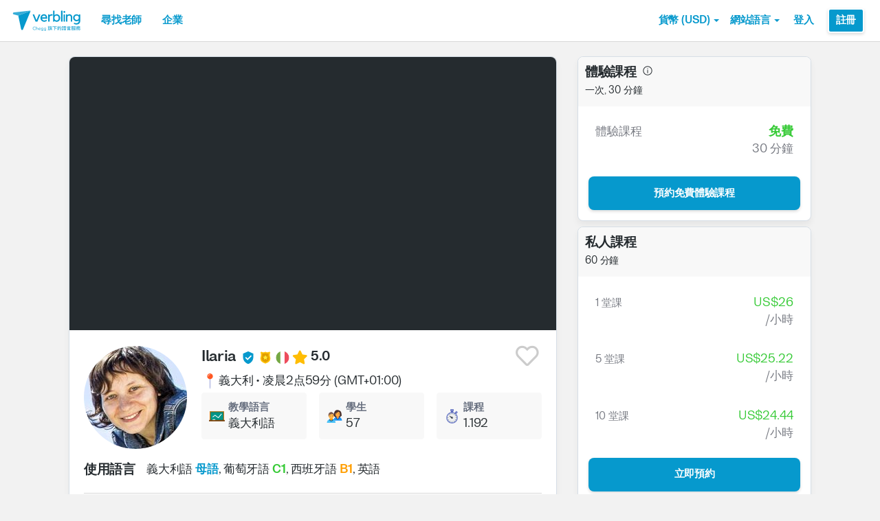

--- FILE ---
content_type: text/html; charset=utf-8
request_url: https://www.verbling.com/zh-tw/teachers/18436563764052833586
body_size: 111252
content:
<!DOCTYPE html><html prefix="og: http://ogp.me/ns#" lang="zh-tw" dir="ltr" class="locale-zh-tw font-face-zh-tw no-js locale-direction-left i18n-zh-tw"><head><link href="https://cdn.verbling.com" rel="preconnect"/><link href="https://www.google.com" rel="preconnect" crossorigin=""/><link href="https://events.busuu.com" rel="preconnect" crossorigin=""/><script type="text/javascript" src="https://cdn.cookielaw.org/consent/otAutoBlock.js"></script><link href="https://www.google-analytics.com" rel="preconnect" crossorigin=""/><link href="https://www.googletagmanager.com" rel="preconnect" crossorigin=""/><link href="https://www.googletagmanager.com" rel="preconnect" crossorigin=""/><link rel="preload" href="https://cdn.verbling.com/nista-400.woff2" as="font" type="font/woff2" crossorigin="anonymous"/><link rel="preload" href="https://cdn.verbling.com/nista-700.woff2" as="font" type="font/woff2" crossorigin="anonymous"/><link rel="preload" href="https://cdn.verbling.com/nista-800.woff2" as="font" type="font/woff2" crossorigin="anonymous"/><link href="https://fonts.googleapis.com/css2?family=Chivo+Mono:ital,wght@0,100..900;1,100..900&amp;display=swap" rel="stylesheet"/><noscript><div class="text-center margin-xl">Your browser does not support JavaScript! Verbling needs Javascript to work.</div></noscript><script type="text/javascript">
                window.isRTL = false;

                window.___gcfg = { isSignedOut: true };

                if (!window.console || !window.console.log) {
                  window.console = window.console || {};
                  window.console.log = function () {};
                }
                if (typeof(console) === 'undefined') {console={}; console.log = console.error = console.info = function (){};}
              </script><link id="dropboxjs" data-app-key="6aoaldacdjkiuil"/><link rel="icon" href="https://cdn.verbling.com/verbling-web-favicon.ico"/><link rel="apple-touch-icon" sizes="72x72" href="https://cdn.verbling.com/icon-72.png"/><link rel="apple-touch-icon" sizes="144x144" href="https://cdn.verbling.com/icon-144.png"/><link rel="apple-touch-icon" sizes="120x120" href="https://cdn.verbling.com/icon-120.png"/><link rel="apple-touch-icon" sizes="152x152" href="https://cdn.verbling.com/icon-152.png"/><link rel="apple-touch-icon" sizes="180x180" href="https://cdn.verbling.com/icon-180.png"/><link rel="apple-touch-icon" href="https://cdn.verbling.com/icon-180.png"/><link rel="chrome-webstore-item" href="https://chrome.google.com/webstore/detail/binpgcmihdhgkgopkgfbmpladkgkdanl"/><link rel="dns-prefetch" href="//fonts.gstatic.com"/><title data-rh="true">Ilaria - 義大利語老師 - 累積課堂數：1 192 | Verbling</title><link data-rh="true" href="/opensearch.xml" rel="search" title="Verbling Search" type="application/opensearchdescription+xml"/><link data-rh="true" rel="manifest" href="/manifest.json"/><link data-rh="true" rel="alternate" href="https://www.verbling.com/teachers/18436563764052833586" hrefLang="en" /><link data-rh="true" rel="alternate" href="https://www.verbling.com/teachers/18436563764052833586" hrefLang="x-default" /><link data-rh="true" rel="alternate" href="https://www.verbling.com/es/profesores/18436563764052833586" hrefLang="es" /><link data-rh="true" rel="alternate" href="https://www.verbling.com/it/insegnanti/18436563764052833586" hrefLang="it" /><link data-rh="true" rel="alternate" href="https://www.verbling.com/de/lehrer/18436563764052833586" hrefLang="de" /><link data-rh="true" rel="alternate" href="https://www.verbling.com/ru/teachers/18436563764052833586" hrefLang="ru" /><link data-rh="true" rel="alternate" href="https://www.verbling.com/pt-br/profesores/18436563764052833586" hrefLang="pt-br" /><link data-rh="true" rel="alternate" href="https://www.verbling.com/fr/professeurs/18436563764052833586" hrefLang="fr" /><link data-rh="true" rel="alternate" href="https://www.verbling.com/zh/teachers/18436563764052833586" hrefLang="zh" /><link data-rh="true" rel="alternate" href="https://www.verbling.com/zh-tw/teachers/18436563764052833586" hrefLang="zh-tw" /><link data-rh="true" rel="alternate" href="https://www.verbling.com/ja/sensei/18436563764052833586" hrefLang="ja" /><link data-rh="true" rel="alternate" href="https://www.verbling.com/ko/teachers/18436563764052833586" hrefLang="ko" /><link data-rh="true" rel="alternate" href="https://www.verbling.com/tr/ogretmen/18436563764052833586" hrefLang="tr" /><link data-rh="true" rel="alternate" href="https://www.verbling.com/ar/teachers/18436563764052833586" hrefLang="ar" /><script data-rh="true" type="application/ld+json">{"@context":"http://schema.org","@type":"Organization","@id":"http://www.verbling.com/#organization","name":"Verbling","logo":"https://cdn.verbling.com/0000_images/logos/logomark-gradient-400.png","sameAs":["https://www.facebook.com/verbling","https://instagram.com/verbling","https://twitter.com/verbling","https://www.youtube.com/user/VerblingClasses"],"url":"http://www.verbling.com/"}</script><script data-rh="true" type="application/ld+json">{"@context":"http://schema.org","@type":"WebSite","@id":"http://www.verbling.com/#website","name":"Verbling","url":"http://www.verbling.com/"}</script><script data-rh="true" type="application/ld+json">{"@context":"http://schema.org","@type":"Person","name":"Ilaria","affiliation":"Verbling","jobTitle":"Tutor","url":"http://www.verbling.com/teachers/18436563764052833586","image":"https://verbling-user-uploads.s3.amazonaws.com/18436563764052833586/961fb05d-b71c-4b94-859f-49bc74cfc8f6/dani_ila_(2).jpg","description":"Ciao!\nMy name is Ilaria, I'm from Milan and I'm an experienced and certified italian teacher for foreigners.\n\nI've been teaching italian for the last 8 years, working for different language schools an...","address":{"@type":"PostalAddress","addressLocality":"skype","addressRegion":"IT"}}</script><script data-rh="true" type="application/ld+json">{"@context":"http://schema.org","@type":"VideoObject","description":"Ciao!\nMy name is Ilaria, I'm from Milan and I'm an experienced and certified italian teacher for foreigners.\n\nI've been teaching italian for the last 8 years, working for different language schools an...","name":"Ilaria, tutor of Italian language video","embedUrl":"https://www.youtube.com/watch?v=RSDsvCmd8no","contentUrl":"https://www.youtube.com/watch?v=RSDsvCmd8no","uploadDate":"2017-09-17T11:32:10","thumbnailUrl":"https://i.ytimg.com/vi/RSDsvCmd8no/hqdefault.jpg"}</script><script data-rh="true" type="application/ld+json">{"@context":"http://schema.org","@type":"Product","category":"Italian Language","name":"Ilaria","image":"https://verbling-user-uploads.s3.amazonaws.com/18436563764052833586/961fb05d-b71c-4b94-859f-49bc74cfc8f6/dani_ila_(2).jpg","description":"Ciao!\nMy name is Ilaria, I'm from Milan and I'm an experienced and certified italian teacher for foreigners.\n\nI've been teaching italian for the last 8 years, working for different language schools and cultural associations in Milan and abroad.\nI've been working with students of all levels, ages and background including immigrants, high school students, kids, adults ,seniors and college students.\nI have already been teaching online for 4 years.\n\nI’m a language learner. I speak english, portuguese and spanish.\nI lived in Ireland, in Portugal and in the Netherlands.\nI love intercultural relations and during my classes I really enjoy covering topics related to culture, geography, art, music, gastronomy and much more!\n\nMy classes  are conversation driven. I speak italian from the first lesson and you will realize that this is possible, even for a beginner!\nTogether with speaking, I always include some reading, listening, vocabulary, writing and a focus on grammar rules. \nDuring my classes I like to use different materials like songs, images, games, role-plays, poems and videos.\nI like to prepare tailor-made lessons according to my students needs and interests.\n\nI’m also an experienced travel agent and author of articles related to tourism and culture.\nI can also help professionals who need Businness Italian classes or Italian classes for the tourism industry.\n\nIf you want to learn or improve your Italian, book a lesson with me and I’ll see you soon!\n\nA presto!\n","mpn":"5c5abbb6f747d90007667eb6","aggregateRating":{"@type":"AggregateRating","ratingValue":5,"reviewCount":664,"bestRating":5},"offers":{"@type":"Offer","priceCurrency":"USD","url":"http://www.verbling.com/teachers/18436563764052833586","availability":"https://schema.org/OnlineOnly","price":"26.00","seller":{"@type":"Organization","name":"Verbling"}}}</script><script data-rh="true" type="application/ld+json">{"@context":"http://schema.org","@type":"BreadcrumbList","itemListElement":[[{"@type":"ListItem","position":1,"item":{"@id":"http://www.verbling.com/find-teachers/italian","url":"http://www.verbling.com/find-teachers/italian","name":"義大利語"}},{"@type":"ListItem","position":2,"item":{"@id":"http://www.verbling.com/teachers/18436563764052833586","url":"http://www.verbling.com/teachers/18436563764052833586","name":"Ilaria","image":"https://verbling-user-uploads.s3.amazonaws.com/18436563764052833586/961fb05d-b71c-4b94-859f-49bc74cfc8f6/dani_ila_(2).jpg"}}]]}</script><meta data-rh="true" property="og:type" content="website"/><meta data-rh="true" charSet="utf-8"/><meta data-rh="true" content="text/html; charset=utf-8" http-equiv="Content-Type"/><meta data-rh="true" http-equiv="X-UA-Compatible" content="IE=edge,chrome=1"/><meta data-rh="true" name="google-site-verification" content="DB3-5llfHjl7NYaeFWjDf0cr7OlYDZNaO5y7StgZHf0"/><meta data-rh="true" name="naver-site-verification" content="f8268e13b1644a1ad7d30d1c7c2f388de5741658"/><meta data-rh="true" name="baidu-site-verification" content="ig6Re7JQmg"/><meta data-rh="true" name="msvalidate.01" content="C2B11FE3FD02A6B0788101860A50B29F"/><meta data-rh="true" name="apple-mobile-web-app-capable" content="yes"/><meta data-rh="true" name="theme-color" content="#f5f5f5"/><meta data-rh="true" name="yandex-verification" content="c84741c023c57a9c"/><meta data-rh="true" name="p:domain_verify" content="b498b2830ae07d1c2514e60b645b6ff3"/><meta data-rh="true" name="application-name" content="Verbling"/><meta data-rh="true" name="msapplication-tooltip" content="Launch Verbling"/><meta data-rh="true" name="msapplication-TileColor" content="#234565"/><meta data-rh="true" name="msapplication-starturl" content="https://www.verbling.com"/><meta data-rh="true" property="og:logo" content="https://cdn.verbling.com/icon-120.png"/><meta data-rh="true" name="apple-mobile-web-app-capable" content="yes"/><meta data-rh="true" name="apple-mobile-web-app-status-bar-style" content="black"/><meta data-rh="true" property="fb:app_id" content="242670092422095"/><meta data-rh="true" http-equiv="X-UA-Compatible" content="IE=edge"/><meta data-rh="true" name="viewport" content="width=device-width, initial-scale=1, shrink-to-fit=no"/><meta data-rh="true" http-equiv="Content-Type" content="text/html; charset=utf-8"/><meta data-rh="true" name="description" content="Ciao!
My name is Ilaria, I&#x27;m from Milan and I&#x27;m an experienced and certified italian teacher for foreigners.

I&#x27;ve been teaching italian for the last 8 years, working for different language schools an..."/><meta data-rh="true" property="og:image" content="https://verbling-user-uploads.s3.amazonaws.com/18436563764052833586/961fb05d-b71c-4b94-859f-49bc74cfc8f6/dani_ila_(2).jpg"/><meta data-rh="true" property="og:title" content="Ilaria - 義大利語老師 - 累積課堂數：1 192"/><meta data-rh="true" property="og:url" content="http://www.verbling.com/teachers/18436563764052833586"/><meta data-rh="true" property="og:description" content="Ciao!
My name is Ilaria, I&#x27;m from Milan and I&#x27;m an experienced and certified italian teacher for foreigners.

I&#x27;ve been teaching italian for the last 8 years, working for different language schools an..."/><script>
                    if ('scrollRestoration' in history) {
                      // Back off, browser, I got this...
                      // history.scrollRestoration = 'manual';
                    }
                    var config = {"build":{"number":"353687","commit":"259fcbb4b42c24bd2d729c3dd1668a9c426d2f79"},"verbling_zendesk_api_key":"e2f31a9f-f9cd-4496-a71a-8faa63fc7644","deepstream":{"uri":"wss:\u002F\u002Fdeepstream.verbling.com"},"snowplow":{"sdk_location":"https:\u002F\u002Fcdn.verbling.com\u002Fverbling-v2.12.0.js","apps":{"busuu":{"app":"busuuLive","app_id":"busuu_live_web","cookie_domain":".busuu.com","endpoint_url":"events.busuu.com","platform":"web","tracker_name":"busuu_live_web_tracker"},"busuu_backend":{"app":"busuuLiveBackend","app_id":"busuu_live_backend","cookie_domain":".busuu.com","endpoint_url":"events.busuu.com","platform":"web","tracker_name":"busuu_live_backend_tracker"},"verbling_backend":{"app":"verblingBackend","app_id":"verbling_backend","cookie_domain":".verbling.com","endpoint_url":"events.busuu.com","platform":"backend","tracker_name":"verbling_backend_tracker"},"verbling_web":{"app":"verblingWeb","app_id":"verbling_web","cookie_domain":".verbling.com","endpoint_url":"events.busuu.com","platform":"web","tracker_name":"verbling_web_tracker"},"verbling_android":{"app":"verblingBackend","app_id":"verbling_android","cookie_domain":".verbling.com","endpoint_url":"events.busuu.com","platform":"android","tracker_name":"verbling_mobile_tracker"},"verbling_ios":{"app":"verblingBackend","app_id":"verbling_ios","cookie_domain":".verbling.com","endpoint_url":"events.busuu.com","platform":"ios","tracker_name":"verbling_mobile_tracker"}}},"braze":{"web_api_key":"58544bd8-685f-4dea-9f0e-1649041d59e1","host":"https:\u002F\u002Frest.iad-01.braze.com"},"verbling_sentry_dsn":"https:\u002F\u002F451a60545198445991293b48ecea4b71@o48619.ingest.sentry.io\u002F5330576","intercom":{"api_key":"i109j03r"},"paypal_only_for_gifts":true,"graphql_gateway_endpoint":"https:\u002F\u002Fgql.verbling.com\u002F","cookie_domain":".verbling.com","stripe_api_key":"pk_live_VGLb6bpmAkF8dxZzEYrAiY2l","available_locales":{"ar":1,"de":1,"en":1,"es":1,"fr":1,"it":1,"ja":1,"ko":1,"pt-br":1,"ru":1,"tr":1,"zh":1,"zh-tw":1},"popular_languages":["en","es","fr","de","it","ja","pt","zh","ru"],"demo_user_student":{"_id":"59fbf24a766477829335cfc8","country":"US","email":"demostudent@verbling.com","first_name":"Verbling Bot","timezone":"America\u002FLos_Angeles","user_id":"76041023513158661718"},"demo_user_teacher":{"_id":"59fbf257766477829335cfca","country":"US","email":"demoteacher@verbling.com","first_name":"Verbling Bot","timezone":"America\u002FLos_Angeles","user_id":"66750793447152577412"},"payout_minimum_cents":1000,"root_domain":"verbling.com","server_version":10,"is_dev":false,"facebook_key":"242670092422095","g_client_id":"67985340540.apps.googleusercontent.com","cloudfront_url":"https:\u002F\u002Fcdn.verbling.com\u002F","static_profile_url":"https:\u002F\u002Fd2tz4rphepbk36.cloudfront.net\u002Fverbling-profiles\u002F","aws_profile_bucket":"verbling-profiles","paypal_merchant_id":"test","paypal_env":"live","site_url":"https:\u002F\u002Fwww.verbling.com","env":"production","google_api_key":"AIzaSyDw2PUXBwHFHdLisZ69eUoi9wxgedTcw1A","firebase":{"api_key":"AIzaSyD0C9HngRoHGBAmYMYMYg6Vk9ZoldykqPM","auth_domain":"fluencyforums-com-verbling.firebaseapp.com","database_url":"https:\u002F\u002Ffluencyforums-com-verbling.firebaseio.com","project_id":"fluencyforums.com:verbling","storage_bucket":""},"g_api_key":"AIzaSyDw2PUXBwHFHdLisZ69eUoi9wxgedTcw1A","websocket":{"connection_url":"wss:\u002F\u002Fws.verbling.com","path":"\u002Fsocket"},"optimizely_sdk_key":"JCmPccXzZisA6hxNvtxRR","pexels_api_key":"563492ad6f917000010000018fb6d13f00a34550a282cca703d607d8","verbling_url":"https:\u002F\u002Fwww.verbling.com","enabled_tutoring_languages":["fr","en","ar","tr","es","ru","zh","it","pt","he","de","el","ro","ko","sq","ig","cs","hr","bn","pa","th","nl","sv","fa","uk","no","pl","la","zh_hk","hi","da","bg","ur","vi","ja","id","sr","sw","hy","ca","sk","ku","ta","hu","ps","ka","sl","tl","asl","my","ml","tw","am","yo","qu","sa","scn","lg","ha"]};
                    window.config = config;
                  
var Time = {};


var locale = "zh-tw";
var isBot = true;
var countryGuess = "US";
var currencyGuess = "USD";
var apolloState = {"ROOT_QUERY":{"__typename":"Query","verbling_me":null,"viewer":{"__ref":"Viewer:Vmlld2VyOjA="}},"User:VXNlcjo1YmRkNzM0OGU5NzIwMTAwMDc1MjliM2U=":{"__typename":"User","created":"2018-11-03T10:07:04.623Z","id":"VXNlcjo1YmRkNzM0OGU5NzIwMTAwMDc1MjliM2U=","_id":"5bdd7348e972010007529b3e","user_id":"18436563764052833586","first_name":"Ilaria","last_name":"","profile_pic_url":"https:\u002F\u002Fverbling-user-uploads.s3.amazonaws.com\u002F18436563764052833586\u002F961fb05d-b71c-4b94-859f-49bc74cfc8f6\u002Fdani_ila_(2).jpg","country":"IT","teacher":{"__ref":"Teacher:VGVhY2hlcjo1YzVhYmJiNmY3NDdkOTAwMDc2NjdlYjY="},"posts({\"filter\":{\"sort\":\"new\",\"status\":\"published\"},\"first\":2})":{"__typename":"BlogPostConnection","edges":[{"__typename":"BlogPostEdge","node":{"__ref":"BlogPost:QmxvZ1Bvc3Q6NWU2MTIyODJjNzZlMGQwMDA4Yjk0ZDg3"}},{"__typename":"BlogPostEdge","node":{"__ref":"BlogPost:QmxvZ1Bvc3Q6NWU1ZDNiMDBjZmJkY2QwMDA4NTIwYzBl"}}]},"speaking_languages":["IT"],"num_past_tutor_sessions":164,"num_past_tutor_sessions_teacher":1192,"timezone":"Europe\u002FRome","is_me":false,"experience":[{"__ref":"Experience:RXhwZXJpZW5jZTo1YzRlMDQwODYxOGZmMzAwMDdkYTc4Njk="},{"__ref":"Experience:RXhwZXJpZW5jZTo1YzRlMDQ3ZGExNTc2NzAwMDdlOTcyY2U="},{"__ref":"Experience:RXhwZXJpZW5jZTo1YzRlZjE1Y2IyYTU5ZjAwMDcxYTFjMTE="},{"__ref":"Experience:RXhwZXJpZW5jZTo1YzRlZjNkYzBkYTJlODAwMDc4ZmIyNjE="},{"__ref":"Experience:RXhwZXJpZW5jZTo1YzRlZjZkYjE0NTk0MzAwMDc2MzZkNWM="},{"__ref":"Experience:RXhwZXJpZW5jZTo1YzRlZjhlYzBkYTJlODAwMDc4ZmM0Y2Y="},{"__ref":"Experience:RXhwZXJpZW5jZTo1YzRlZmI0NGYyMzRmZDAwMDdjYzIzMGI="},{"__ref":"Experience:RXhwZXJpZW5jZTo1YzRlZmM0NjBkYTJlODAwMDc4ZmQwM2I="},{"__ref":"Experience:RXhwZXJpZW5jZTo1YzRlZmUxZmYyMzRmZDAwMDdjYzJlNjY="},{"__ref":"Experience:RXhwZXJpZW5jZTo1YzRmMDA4YWYyMzRmZDAwMDdjYzM3MzI="},{"__ref":"Experience:RXhwZXJpZW5jZTo1YzRmMDNkNTE5YTZhMDAwMDhhMDlmNDA="},{"__ref":"Experience:RXhwZXJpZW5jZTo1YzRmMDRlMjg5ZGNkNzAwMDcwY2M4MTU="},{"__ref":"Experience:RXhwZXJpZW5jZTo1ZjQ4ZWE2NTg5ZDNiZDAwMDgyMGM4NGM="}],"roles":["TUTOR"],"languages":[{"__ref":"Language:TGFuZ3VhZ2U6NWMyOGI0MDk5ZjUzODQwMDA3MjZjOGYw"},{"__ref":"Language:TGFuZ3VhZ2U6NWMyOGI0MTYyNTk1ZGMwMDA3MDE2MzI2"},{"__ref":"Language:TGFuZ3VhZ2U6NWMyOGI0MmIzMDYyNjEwMDA3MTVlMGFk"},{"__ref":"Language:TGFuZ3VhZ2U6NWM3MTViY2QzNzc0ZmMwMDA3MDgxNGI0"}],"presence_status":"offline","deactivated":null,"last_seen":"2026-01-13T19:32:41.970Z","room":null},"Skill:U2tpbGw6NThiNGZlZmQzYWRlMjYwMDBjMjBiMDRm":{"__typename":"Skill","id":"U2tpbGw6NThiNGZlZmQzYWRlMjYwMDBjMjBiMDRm","_id":"58b4fefd3ade26000c20b04f","category":"my-lesson-include","sort_key":null,"name":"Homework","translate":true,"enabled":null,"language":"","slug":"homework"},"Skill:U2tpbGw6NThiNTA1MjliZTA5OWQwMDBjZTA0Yjc1":{"__typename":"Skill","id":"U2tpbGw6NThiNTA1MjliZTA5OWQwMDBjZTA0Yjc1","_id":"58b50529be099d000ce04b75","category":"my-lesson-include","sort_key":null,"name":"Proficiency Assessment","translate":true,"enabled":null,"language":"","slug":"proficiency-assessment"},"Skill:U2tpbGw6NThiNTA1NDU2NDQ0MGYwMDBjMTQ1NGQx":{"__typename":"Skill","id":"U2tpbGw6NThiNTA1NDU2NDQ0MGYwMDBjMTQ1NGQx","_id":"58b5054564440f000c1454d1","category":"my-lesson-include","sort_key":null,"name":"Learning Materials","translate":true,"enabled":null,"language":"","slug":"learning-materials"},"Skill:U2tpbGw6NThiNTA1NWRiZTA5OWQwMDBjZTA0Yjdh":{"__typename":"Skill","id":"U2tpbGw6NThiNTA1NWRiZTA5OWQwMDBjZTA0Yjdh","_id":"58b5055dbe099d000ce04b7a","category":"my-lesson-include","sort_key":null,"name":"Lesson Plans","translate":true,"enabled":null,"language":"","slug":"lesson-plans"},"Skill:U2tpbGw6NThiNTA1YWRiZTA5OWQwMDBjZTA0Yjdl":{"__typename":"Skill","id":"U2tpbGw6NThiNTA1YWRiZTA5OWQwMDBjZTA0Yjdl","_id":"58b505adbe099d000ce04b7e","category":"my-lesson-include","sort_key":null,"name":"Writing Exercises","translate":true,"enabled":null,"language":"","slug":"writing-exercises"},"Skill:U2tpbGw6NThiNTA1YzA1ODc0MzgwMDBkYjZhYmQy":{"__typename":"Skill","id":"U2tpbGw6NThiNTA1YzA1ODc0MzgwMDBkYjZhYmQy","_id":"58b505c0587438000db6abd2","category":"my-lesson-include","sort_key":null,"name":"Reading Exercises","translate":true,"enabled":null,"language":"","slug":"reading-exercises"},"Skill:U2tpbGw6NThiNTA1ZDIzYWRlMjYwMDBjMjBiMjUz":{"__typename":"Skill","id":"U2tpbGw6NThiNTA1ZDIzYWRlMjYwMDBjMjBiMjUz","_id":"58b505d23ade26000c20b253","category":"my-lesson-include","sort_key":null,"name":"Quizzes\u002FTests","translate":true,"enabled":null,"language":"","slug":"quizzestests"},"Skill:U2tpbGw6NThiNTA1ZTYwZjg1NjgwMDBkYmYxMDZl":{"__typename":"Skill","id":"U2tpbGw6NThiNTA1ZTYwZjg1NjgwMDBkYmYxMDZl","_id":"58b505e60f8568000dbf106e","category":"my-lesson-include","sort_key":null,"name":"Curriculum","translate":true,"enabled":null,"language":"","slug":"curriculum"},"Skill:U2tpbGw6NThiNjI2YjYwM2ZlZTkwMDBjNTMwMzE2":{"__typename":"Skill","id":"U2tpbGw6NThiNjI2YjYwM2ZlZTkwMDBjNTMwMzE2","_id":"58b626b603fee9000c530316","category":"expertise","sort_key":null,"name":"Writing Correction","translate":true,"enabled":true,"language":"","slug":"writing-correction"},"Skill:U2tpbGw6NThiNjI2ZDAzMGRjMjUwMDBjZTBkYjNi":{"__typename":"Skill","id":"U2tpbGw6NThiNjI2ZDAzMGRjMjUwMDBjZTBkYjNi","_id":"58b626d030dc25000ce0db3b","category":"expertise","sort_key":null,"name":"Reading Comprehension","translate":true,"enabled":true,"language":"","slug":"reading-comprehension"},"Skill:U2tpbGw6NThiNjI2ZTk0NjNiYWQwMDBkZGMxNWU0":{"__typename":"Skill","id":"U2tpbGw6NThiNjI2ZTk0NjNiYWQwMDBkZGMxNWU0","_id":"58b626e9463bad000ddc15e4","category":"expertise","sort_key":null,"name":"Listening Comprehension","translate":true,"enabled":true,"language":"","slug":"listening-comprehension"},"Skill:U2tpbGw6NThiNjI3MTA0NjNiYWQwMDBkZGMxNWU2":{"__typename":"Skill","id":"U2tpbGw6NThiNjI3MTA0NjNiYWQwMDBkZGMxNWU2","_id":"58b62710463bad000ddc15e6","category":"expertise","sort_key":null,"name":"Vocabulary Development","translate":true,"enabled":true,"language":"","slug":"vocabulary-development"},"Skill:U2tpbGw6NThiNjI5YmMwM2ZlZTkwMDBjNTMwMzY3":{"__typename":"Skill","id":"U2tpbGw6NThiNjI5YmMwM2ZlZTkwMDBjNTMwMzY3","_id":"58b629bc03fee9000c530367","category":"expertise","sort_key":null,"name":"Phonetics","translate":true,"enabled":true,"language":"","slug":"phonetics"},"Skill:U2tpbGw6NThiNjJkMDE0NjNiYWQwMDBkZGMxNjg4":{"__typename":"Skill","id":"U2tpbGw6NThiNjJkMDE0NjNiYWQwMDBkZGMxNjg4","_id":"58b62d01463bad000ddc1688","category":"expertise","sort_key":null,"name":"Grammar Development","translate":true,"enabled":true,"language":"","slug":"grammar-development"},"Skill:U2tpbGw6NThiODk4ZDI5OGM3YTAwMDBkMzBkYTY4":{"__typename":"Skill","id":"U2tpbGw6NThiODk4ZDI5OGM3YTAwMDBkMzBkYTY4","_id":"58b898d298c7a0000d30da68","category":"expertise","sort_key":null,"name":"Business Italian","translate":true,"enabled":true,"language":"it","slug":"business-italian"},"Skill:U2tpbGw6NThjMDkwODA4NGU0MTUwMDBkZGMxMTRl":{"__typename":"Skill","id":"U2tpbGw6NThjMDkwODA4NGU0MTUwMDBkZGMxMTRl","_id":"58c0908084e415000ddc114e","category":"expertise","sort_key":null,"name":"Interview Preparation","translate":true,"enabled":true,"language":"","slug":"interview-preparation"},"Skill:U2tpbGw6NThjMDlkYWU4YzFjYTUwMDBkODVkNWVm":{"__typename":"Skill","id":"U2tpbGw6NThjMDlkYWU4YzFjYTUwMDBkODVkNWVm","_id":"58c09dae8c1ca5000d85d5ef","category":"expertise","sort_key":null,"name":"Speaking Practice","translate":true,"enabled":true,"language":"","slug":"speaking-practice"},"Skill:U2tpbGw6NThjMTMxODRjMjk0MmMwMDBjNzdkOWJi":{"__typename":"Skill","id":"U2tpbGw6NThjMTMxODRjMjk0MmMwMDBjNzdkOWJi","_id":"58c13184c2942c000c77d9bb","category":"test-prep","sort_key":null,"name":"CILS","translate":false,"enabled":true,"language":"it","slug":"cils"},"Skill:U2tpbGw6NThjMmU3MGQ2YmJjYTcwMDBkNDlkZDc3":{"__typename":"Skill","id":"U2tpbGw6NThjMmU3MGQ2YmJjYTcwMDBkNDlkZDc3","_id":"58c2e70d6bbca7000d49dd77","category":"test-prep","sort_key":null,"name":"CELI","translate":false,"enabled":true,"language":"it","slug":"celi"},"Teacher:VGVhY2hlcjo1YzVhYmJiNmY3NDdkOTAwMDc2NjdlYjY=":{"__typename":"Teacher","id":"VGVhY2hlcjo1YzVhYmJiNmY3NDdkOTAwMDc2NjdlYjY=","_id":"5c5abbb6f747d90007667eb6","teacher_name":"18436563764052833586","is_teaching":true,"created":"Wed Feb 06 2019 10:49:26 GMT+0000 (Coordinated Universal Time)","user_id":"18436563764052833586","sample_videos":[],"avg_rating":4.983231707317073,"num_classes":0,"response_time_min":238,"response_rate":0.9587628865979382,"avg_lessons_per_students":30.2,"attendance_rate":0.9958847736625515,"user":{"__ref":"User:VXNlcjo1YmRkNzM0OGU5NzIwMTAwMDc1MjliM2U="},"language":"it","nationality":"IT","num_ratings":664,"has_resume":true,"can_i_trial":true,"can_i_free_trial":true,"new_tutoring_rate":2600,"speaks":["pt","es","it"],"description":"Ciao!\nMy name is Ilaria, I'm from Milan and I'm an experienced and certified italian teacher for foreigners.\n\nI've been teaching italian for the last 8 years, working for different language schools and cultural associations in Milan and abroad.\nI've been working with students of all levels, ages and background including immigrants, high school students, kids, adults ,seniors and college students.\nI have already been teaching online for 4 years.\n\nI’m a language learner. I speak english, portuguese and spanish.\nI lived in Ireland, in Portugal and in the Netherlands.\nI love intercultural relations and during my classes I really enjoy covering topics related to culture, geography, art, music, gastronomy and much more!\n\nMy classes  are conversation driven. I speak italian from the first lesson and you will realize that this is possible, even for a beginner!\nTogether with speaking, I always include some reading, listening, vocabulary, writing and a focus on grammar rules. \nDuring my classes I like to use different materials like songs, images, games, role-plays, poems and videos.\nI like to prepare tailor-made lessons according to my students needs and interests.\n\nI’m also an experienced travel agent and author of articles related to tourism and culture.\nI can also help professionals who need Businness Italian classes or Italian classes for the tourism industry.\n\nIf you want to learn or improve your Italian, book a lesson with me and I’ll see you soon!\n\nA presto!\n","num_followers":112,"is_following":false,"tutoring_youtube_id":"RSDsvCmd8no","tutoring_youtube_thumbnail":"https:\u002F\u002Fi.ytimg.com\u002Fvi\u002FRSDsvCmd8no\u002Fhqdefault.jpg","skills":[{"__ref":"Skill:U2tpbGw6NThiNGZlZmQzYWRlMjYwMDBjMjBiMDRm"},{"__ref":"Skill:U2tpbGw6NThiNTA1MjliZTA5OWQwMDBjZTA0Yjc1"},{"__ref":"Skill:U2tpbGw6NThiNTA1NDU2NDQ0MGYwMDBjMTQ1NGQx"},{"__ref":"Skill:U2tpbGw6NThiNTA1NWRiZTA5OWQwMDBjZTA0Yjdh"},{"__ref":"Skill:U2tpbGw6NThiNTA1YWRiZTA5OWQwMDBjZTA0Yjdl"},{"__ref":"Skill:U2tpbGw6NThiNTA1YzA1ODc0MzgwMDBkYjZhYmQy"},{"__ref":"Skill:U2tpbGw6NThiNTA1ZDIzYWRlMjYwMDBjMjBiMjUz"},{"__ref":"Skill:U2tpbGw6NThiNTA1ZTYwZjg1NjgwMDBkYmYxMDZl"},{"__ref":"Skill:U2tpbGw6NThiNjI2YjYwM2ZlZTkwMDBjNTMwMzE2"},{"__ref":"Skill:U2tpbGw6NThiNjI2ZDAzMGRjMjUwMDBjZTBkYjNi"},{"__ref":"Skill:U2tpbGw6NThiNjI2ZTk0NjNiYWQwMDBkZGMxNWU0"},{"__ref":"Skill:U2tpbGw6NThiNjI3MTA0NjNiYWQwMDBkZGMxNWU2"},{"__ref":"Skill:U2tpbGw6NThiNjI5YmMwM2ZlZTkwMDBjNTMwMzY3"},{"__ref":"Skill:U2tpbGw6NThiNjJkMDE0NjNiYWQwMDBkZGMxNjg4"},{"__ref":"Skill:U2tpbGw6NThiODk4ZDI5OGM3YTAwMDBkMzBkYTY4"},{"__ref":"Skill:U2tpbGw6NThjMDkwODA4NGU0MTUwMDBkZGMxMTRl"},{"__ref":"Skill:U2tpbGw6NThjMDlkYWU4YzFjYTUwMDBkODVkNWVm"},{"__ref":"Skill:U2tpbGw6NThjMTMxODRjMjk0MmMwMDBjNzdkOWJi"},{"__ref":"Skill:U2tpbGw6NThjMmU3MGQ2YmJjYTcwMDBkNDlkZDc3"}],"accent_dialects":[],"teaches_levels":[1,2,3,4,5,6],"active_coupon":null,"state":"active","teaching_status":"teaching","off_until_time":null,"num_students":57,"background_check_state":"complete","trial_lesson_enabled":true,"trial_lesson_description":null,"prices({\"products\":[\"full-1\",\"full-5\",\"full-10\",\"full-20\"]})":[{"__typename":"TeacherPricing","price_cents":"2600","num_lessons":1},{"__typename":"TeacherPricing","price_cents":"2522","num_lessons":5},{"__typename":"TeacherPricing","price_cents":"2444","num_lessons":10},{"__typename":"TeacherPricing","price_cents":"2366","num_lessons":20}],"my_tutoring_rate":2600,"prices({\"products\":[\"full-20\"]})":[{"__typename":"TeacherPricing","price_cents":"2366"}]},"BlogPost:QmxvZ1Bvc3Q6NWU2MTIyODJjNzZlMGQwMDA4Yjk0ZDg3":{"__typename":"BlogPost","id":"QmxvZ1Bvc3Q6NWU2MTIyODJjNzZlMGQwMDA4Yjk0ZDg3","_id":"5e612282c76e0d0008b94d87","description":"Cari amici di verbling,\noggi vi voglio raccontare qualcosa su un evento storico che si svolge a Marostica, una bella cittadina, non lontano da Venezia.\nOgni due anni si gioca a Marostica, una partita a scacchi viventi, con personaggi in costume d'epoca. La tradizione risale al 1454, quando, secondo una leggenda, due nobili innamorati della stessa donna, si sono sfidati a scacchi per averla in moglie.\n\nDear Verblingers,\ntoday, I want to tell you something about a traditional and historical event that takes place in Marostica, a nice city located in the north of Italy, not far from Venice.\nMarostica is  known as \" the city of chess \" because every 2 years, a living chess match is played there and all the participants wear traditional costumes.\nAccording to a legend, the tradition started in 1454, when two young  aristocratics fell in love with the same woman and decided to challenge each other with a chess-game, in order to marry her.\n\nWatch the video with english subtitles at the following link.\nhttps:\u002F\u002Fwww.youtube.com\u002Fwatch?v=Cb5rpJ9csUU\n\nI'm looking forward to hearing something about  a traditional event in your country!\n\n\n","title":"The Marostica living chess match","image":"https:\u002F\u002Fs3.amazonaws.com\u002Fverbling-downloads\u002Fd82f1f87-10a2-4e40-b117-a3bf6f89d0e8\u002Fphoto-1543092587-d8b8feaf362b.jpg","language":"it","featured":false,"markdown":"","slug":"the-marostica-living-chess-match","last_updated":"Fri Mar 13 2020 15:58:17 GMT+0000 (Coordinated Universal Time)","published_at":"Fri Mar 13 2020 15:58:17 GMT+0000 (Coordinated Universal Time)","type":"teacher","read_count":602,"tags":["#culture#traditionsaroundtheworld"],"likes":0,"read_time":39.054545454545455,"author":{"__ref":"User:VXNlcjo1YmRkNzM0OGU5NzIwMTAwMDc1MjliM2U="}},"BlogPost:QmxvZ1Bvc3Q6NWU1ZDNiMDBjZmJkY2QwMDA4NTIwYzBl":{"__typename":"BlogPost","id":"QmxvZ1Bvc3Q6NWU1ZDNiMDBjZmJkY2QwMDA4NTIwYzBl","_id":"5e5d3b00cfbdcd0008520c0e","description":"\n\n \n\nCari amici di verbling, oggi parliamo dei comportamenti che ci infastidiscono, che ci danno noia , che ci danno fastidio ... che ci innervosiscono!\n\nVediamo qualche esempio di situazioni \" antipatiche \" .\n\nQualcuno che ti telefona all'ora di cena per venderti qualcosa.\nIl bambino che si siede dietro di te in aereo e comincia a fare rumore e a dare calci al sedile.\nQuando il tassista chiede a te la strada migliore per arrivare a destinazione.\nLe persone che criticano continuamente i politici ed il governo e poi non vanno a votare.\nI ciclisti che pedalano sui marciapiedi e quasi ti fanno cadere\n\nIn italiano, per esprimere i nostri sentimenti in situazioni negative  o anche positive, possiamo usare un verbo o un aggettivo.\n\nMi danno fastidio \u002F mi danno noia le persone che urlano. \nMi infastidiscono \u002F mi innervosiscono le persone che non mi guardano negli occhi mentre parlo.\nNon mi piace vedere le persone litigare.\nIl tuo comportamento è insopportabile.\nIl concerto è stato emozionante.\n\nPer esprimere sentimenti, possiamo anche usare tante altre espressioni come:  mi deprime, mi spaventa, mi stressa, mi emoziona, mi imbarazza, mi riempie di gioia, mi diverte, mi stanca.\n\nE voi? Quali sono i comportamenti che più vi infastidiscono? Vi aspetto in verbling per parlarne insieme!\n\nA presto!\n\n\n \n","title":"Cosa ti dà fastidio ?","image":"https:\u002F\u002Fs3.amazonaws.com\u002Fverbling-downloads\u002F7f44cc39-3bf9-43de-86e4-e2a551d5ef55\u002Fphoto-1526297003708-f5a1c2c9c6e7.jpg","language":"it","featured":false,"markdown":"","slug":"cosa-ti-da-fastidio","last_updated":"Fri Mar 06 2020 15:38:04 GMT+0000 (Coordinated Universal Time)","published_at":"Fri Mar 06 2020 15:38:04 GMT+0000 (Coordinated Universal Time)","type":"teacher","read_count":1215,"tags":[],"likes":2,"read_time":44.50909090909091,"author":{"__ref":"User:VXNlcjo1YmRkNzM0OGU5NzIwMTAwMDc1MjliM2U="}},"Experience:RXhwZXJpZW5jZTo1YzRlMDQwODYxOGZmMzAwMDdkYTc4Njk=":{"__typename":"Experience","id":"RXhwZXJpZW5jZTo1YzRlMDQwODYxOGZmMzAwMDdkYTc4Njk=","_id":"5c4e0408618ff30007da7869","type":"education","title":"Ditals  Certification","institution":"UNIVERSITY OF SIENA","location":"SIENA - ITALY -","description":"Certificate for teaching Italian as a foreign language ","start_year":"2014","end_year":"2014","proof":null,"has_proof":true},"Experience:RXhwZXJpZW5jZTo1YzRlMDQ3ZGExNTc2NzAwMDdlOTcyY2U=":{"__typename":"Experience","id":"RXhwZXJpZW5jZTo1YzRlMDQ3ZGExNTc2NzAwMDdlOTcyY2U=","_id":"5c4e047da157670007e972ce","type":"education","title":"Teaching Diploma","institution":"ISTITUTO MAGISTRALE ","location":"MILAN - ITALY - ","description":"Primary and nursery teaching","start_year":"1992","end_year":"1996","proof":null,"has_proof":true},"Experience:RXhwZXJpZW5jZTo1YzRlZjE1Y2IyYTU5ZjAwMDcxYTFjMTE=":{"__typename":"Experience","id":"RXhwZXJpZW5jZTo1YzRlZjE1Y2IyYTU5ZjAwMDcxYTFjMTE=","_id":"5c4ef15cb2a59f00071a1c11","type":"certification","title":"Spanish intensive language course","institution":"International House Valencia","location":"Valencia - Spain -","description":"Spanish intensive language course - B2 level of  CEFR  - ","start_year":"2014","end_year":"2014","proof":null,"has_proof":true},"Experience:RXhwZXJpZW5jZTo1YzRlZjNkYzBkYTJlODAwMDc4ZmIyNjE=":{"__typename":"Experience","id":"RXhwZXJpZW5jZTo1YzRlZjNkYzBkYTJlODAwMDc4ZmIyNjE=","_id":"5c4ef3dc0da2e800078fb261","type":"certification","title":"Portuguese intensive course and private lessons ","institution":"Linguagest","location":"Lisbon - Portugal - ","description":"Portuguese intensive course and private lessons ( from A2 to B2 level of CEFR )","start_year":"2015","end_year":"2018","proof":null,"has_proof":false},"Experience:RXhwZXJpZW5jZTo1YzRlZjZkYjE0NTk0MzAwMDc2MzZkNWM=":{"__typename":"Experience","id":"RXhwZXJpZW5jZTo1YzRlZjZkYjE0NTk0MzAwMDc2MzZkNWM=","_id":"5c4ef6db1459430007636d5c","type":"work","title":"Speak -Culture and Language community","institution":"Speak community in Lisbon","location":"Lisbon","description":"Teaching italian in a multilingual class of adults of different levels (mainly portuguese speakers), by proposing different activities to actively learn italian , by speaking.","start_year":"2018","end_year":"2018","proof":null,"has_proof":true},"Experience:RXhwZXJpZW5jZTo1YzRlZjhlYzBkYTJlODAwMDc4ZmM0Y2Y=":{"__typename":"Experience","id":"RXhwZXJpZW5jZTo1YzRlZjhlYzBkYTJlODAwMDc4ZmM0Y2Y=","_id":"5c4ef8ec0da2e800078fc4cf","type":"work","title":"Private Italian teacher","institution":"","location":"Lisbon","description":"One to one private lessons from beginners to advance students. General Italian, culture & tradition, conversation.","start_year":"2016","end_year":"2018","proof":null,"has_proof":false},"Experience:RXhwZXJpZW5jZTo1YzRlZmI0NGYyMzRmZDAwMDdjYzIzMGI=":{"__typename":"Experience","id":"RXhwZXJpZW5jZTo1YzRlZmI0NGYyMzRmZDAwMDdjYzIzMGI=","_id":"5c4efb44f234fd0007cc230b","type":"work","title":"Private Italian teacher","institution":"","location":"Dublin","description":"One to one private lessons from beginners to advance students. General Italian, culture &  conversation.","start_year":"1997","end_year":"1999","proof":null,"has_proof":false},"Experience:RXhwZXJpZW5jZTo1YzRlZmM0NjBkYTJlODAwMDc4ZmQwM2I=":{"__typename":"Experience","id":"RXhwZXJpZW5jZTo1YzRlZmM0NjBkYTJlODAwMDc4ZmQwM2I=","_id":"5c4efc460da2e800078fd03b","type":"work","title":"Volunteer teacher of Italian as a second language","institution":"Associazione Arcobaleno - Scuola di Italiano per stranieri ","location":"Milan - Italy -","description":"Italian classes for a group of Egyptian learners ( beginner level ) - Teaching to classes of adults and teenagers of different nationalities  ( beginner level )","start_year":"2011","end_year":"2014","proof":null,"has_proof":false},"Experience:RXhwZXJpZW5jZTo1YzRlZmUxZmYyMzRmZDAwMDdjYzJlNjY=":{"__typename":"Experience","id":"RXhwZXJpZW5jZTo1YzRlZmUxZmYyMzRmZDAwMDdjYzJlNjY=","_id":"5c4efe1ff234fd0007cc2e66","type":"work","title":"Teacher of Italian as a second language ( evening Italian classes )","institution":" Scuola di Italiano per stranieri “ San Pio X “  ","location":"Milan - Italy -","description":"Teaching to classes of adults and teenagers of  different nationalities and  levels ( A1 to B2 levels ) - Creating language  modules  intended to support a cultural exchange, improve communication skills and linguistic knowledge of the Italian language and culture.","start_year":"2011","end_year":"2014","proof":null,"has_proof":true},"Experience:RXhwZXJpZW5jZTo1YzRmMDA4YWYyMzRmZDAwMDdjYzM3MzI=":{"__typename":"Experience","id":"RXhwZXJpZW5jZTo1YzRmMDA4YWYyMzRmZDAwMDdjYzM3MzI=","_id":"5c4f008af234fd0007cc3732","type":"work","title":"Teacher of  Italian","institution":"Tour operator : Navigando - turismo e cultura -","location":"Milan - Italy -","description":"Co-operation on request : teacher of  Italian , for  exchange students of high schools, temporaly hosted in Italian families for high school exchange programs.One-to lessons of general Italian, culture &  conversation ","start_year":"2014","end_year":"2015","proof":null,"has_proof":true},"Experience:RXhwZXJpZW5jZTo1YzRmMDNkNTE5YTZhMDAwMDhhMDlmNDA=":{"__typename":"Experience","id":"RXhwZXJpZW5jZTo1YzRmMDNkNTE5YTZhMDAwMDhhMDlmNDA=","_id":"5c4f03d519a6a00008a09f40","type":"work","title":"Teacher of  Italian","institution":"Fondazione Luigi Clerici - c\u002Fo CFP Maria Belloni - ","location":"Milan - Italy -","description":"Co-operation on request :Italian lessons for foreigners with a permanent working contract in Italy.Language  modules  intended to support a cultural exchange and  improve linguistic knowledge of the Italian language and culture.","start_year":"2014","end_year":"2015","proof":null,"has_proof":false},"Experience:RXhwZXJpZW5jZTo1YzRmMDRlMjg5ZGNkNzAwMDcwY2M4MTU=":{"__typename":"Experience","id":"RXhwZXJpZW5jZTo1YzRmMDRlMjg5ZGNkNzAwMDcwY2M4MTU=","_id":"5c4f04e289dcd700070cc815","type":"work","title":"Teacher of Italian ","institution":"Scuola di italiano “Leonardo da Vinci”","location":"Milan - Italy -","description":"Teaching  to multilingual classes of adult learners of different levels (A1 \u002FA2, B1\u002FB2 \u002FC1 of CEFR).One to one lessons  in general Italian or Italian  for Special Purposes such as  Italian for business. Evening classes for university students of level A1\u002FA2\u002FB1 of CEFR.General italian & conversation online lessons","start_year":"2014","end_year":"2015","proof":null,"has_proof":true},"Experience:RXhwZXJpZW5jZTo1ZjQ4ZWE2NTg5ZDNiZDAwMDgyMGM4NGM=":{"__typename":"Experience","id":"RXhwZXJpZW5jZTo1ZjQ4ZWE2NTg5ZDNiZDAwMDgyMGM4NGM=","_id":"5f48ea6589d3bd000820c84c","type":"certification","title":"FCE - First Certificate Examination ","institution":"UCD ","location":"Dublin","description":"English examination -  B2 level of  CEFR ","start_year":"1998","end_year":"1998","proof":null,"has_proof":true},"Language:TGFuZ3VhZ2U6NWMyOGI0MDk5ZjUzODQwMDA3MjZjOGYw":{"__typename":"Language","id":"TGFuZ3VhZ2U6NWMyOGI0MDk5ZjUzODQwMDA3MjZjOGYw","_id":"5c28b4099f5384000726c8f0","language":"en","learning":true,"level":null},"Language:TGFuZ3VhZ2U6NWMyOGI0MTYyNTk1ZGMwMDA3MDE2MzI2":{"__typename":"Language","id":"TGFuZ3VhZ2U6NWMyOGI0MTYyNTk1ZGMwMDA3MDE2MzI2","_id":"5c28b4162595dc0007016326","language":"pt","learning":true,"level":5},"Language:TGFuZ3VhZ2U6NWMyOGI0MmIzMDYyNjEwMDA3MTVlMGFk":{"__typename":"Language","id":"TGFuZ3VhZ2U6NWMyOGI0MmIzMDYyNjEwMDA3MTVlMGFk","_id":"5c28b42b306261000715e0ad","language":"es","learning":true,"level":3},"Language:TGFuZ3VhZ2U6NWM3MTViY2QzNzc0ZmMwMDA3MDgxNGI0":{"__typename":"Language","id":"TGFuZ3VhZ2U6NWM3MTViY2QzNzc0ZmMwMDA3MDgxNGI0","_id":"5c715bcd3774fc00070814b4","language":"it","learning":false,"level":7},"Viewer:Vmlld2VyOjA=":{"__typename":"Viewer","id":"Vmlld2VyOjA=","me":null,"teacher({\"id\":\"18436563764052833586\"})":{"__ref":"Teacher:VGVhY2hlcjo1YzVhYmJiNmY3NDdkOTAwMDc2NjdlYjY="},"discussions({\"filter\":{\"author\":\"5bdd7348e972010007529b3e\"},\"first\":3})":{"__typename":"DiscussionConnection","edges":[{"__typename":"DiscussionEdge","node":{"__ref":"Discussion:RGlzY3Vzc2lvbjo1ZTVlOTcwMzk1ZjFmMDAwMDhhZTRiNmQ="}},{"__typename":"DiscussionEdge","node":{"__ref":"Discussion:RGlzY3Vzc2lvbjo1Y2FhMmYyM2QzYjNkODAwMDc0YTAzNTk="}},{"__typename":"DiscussionEdge","node":{"__ref":"Discussion:RGlzY3Vzc2lvbjo1Yzc0NWQxMDhhOTQ0NDAwMDc4MjI2NTc="}}]}},"ReactionGroup:UmVhY3Rpb25Hcm91cDo1ZTVlOTcwNTEwNjAxYjAwMDhhZmFhNWU=":{"__typename":"ReactionGroup","_id":"5e5e970510601b0008afaa5e","num_downvotes":0,"id":"UmVhY3Rpb25Hcm91cDo1ZTVlOTcwNTEwNjAxYjAwMDhhZmFhNWU=","num_upvotes":3,"has_reacted":null},"Discussion:RGlzY3Vzc2lvbjo1ZTVlOTcwMzk1ZjFmMDAwMDhhZTRiNmQ=":{"__typename":"Discussion","id":"RGlzY3Vzc2lvbjo1ZTVlOTcwMzk1ZjFmMDAwMDhhZTRiNmQ=","_id":"5e5e970395f1f00008ae4b6d","body":"{\"blocks\":[{\"key\":\"1os4v\",\"text\":\"Cari amici, \",\"type\":\"unstyled\",\"depth\":0,\"inlineStyleRanges\":[],\"entityRanges\":[],\"data\":{}},{\"key\":\"3a1tu\",\"text\":\"mi piace molto viaggiare e conoscere culture differenti. Per questo voglio chiedervi di dirmi i 5 motivi per cui dovrei visitare la vostra città!\",\"type\":\"unstyled\",\"depth\":0,\"inlineStyleRanges\":[],\"entityRanges\":[],\"data\":{}},{\"key\":\"a1mre\",\"text\":\"\",\"type\":\"unstyled\",\"depth\":0,\"inlineStyleRanges\":[],\"entityRanges\":[],\"data\":{}},{\"key\":\"fa0v1\",\"text\":\"Per prima cosa però, vi dirò i 5 motivi per cui dovreste visitare Milano, la mia città.\",\"type\":\"unstyled\",\"depth\":0,\"inlineStyleRanges\":[],\"entityRanges\":[],\"data\":{}},{\"key\":\"5bpqa\",\"text\":\"\",\"type\":\"unstyled\",\"depth\":0,\"inlineStyleRanges\":[],\"entityRanges\":[],\"data\":{}},{\"key\":\"188mv\",\"text\":\"1 - per vedere il famoso dipinto di Leonardo da Vinci \\\" l'ultima cena\\\" ( the last supper )\",\"type\":\"unstyled\",\"depth\":0,\"inlineStyleRanges\":[],\"entityRanges\":[],\"data\":{}},{\"key\":\"5dh12\",\"text\":\"2 - per vedere il monastero di san maurizio maggiore; nominato la cappella Sistina di Milano.\",\"type\":\"unstyled\",\"depth\":0,\"inlineStyleRanges\":[],\"entityRanges\":[],\"data\":{}},{\"key\":\"9d7sf\",\"text\":\"3 - per provare l'aperitivo \",\"type\":\"unstyled\",\"depth\":0,\"inlineStyleRanges\":[],\"entityRanges\":[],\"data\":{}},{\"key\":\"5ibjt\",\"text\":\"4 - per salire sulle terrazze del Duomo di Milano e godere di una splendida vista sulla città\",\"type\":\"unstyled\",\"depth\":0,\"inlineStyleRanges\":[],\"entityRanges\":[],\"data\":{}},{\"key\":\"e8f2i\",\"text\":\"5 - per andare a vedere uno spettacolo al teatro \\\"la scala\\\"\",\"type\":\"unstyled\",\"depth\":0,\"inlineStyleRanges\":[],\"entityRanges\":[],\"data\":{}},{\"key\":\"70qcn\",\"text\":\"\",\"type\":\"unstyled\",\"depth\":0,\"inlineStyleRanges\":[],\"entityRanges\":[],\"data\":{}},{\"key\":\"b9mhf\",\"text\":\".... e potrei aggiungere tanto altro! Aspetto le vostre risposte per conoscere meglio le vostre città.\",\"type\":\"unstyled\",\"depth\":0,\"inlineStyleRanges\":[],\"entityRanges\":[],\"data\":{}},{\"key\":\"d4bq1\",\"text\":\"A presto!\",\"type\":\"unstyled\",\"depth\":0,\"inlineStyleRanges\":[],\"entityRanges\":[],\"data\":{}},{\"key\":\"d86dt\",\"text\":\"\",\"type\":\"unstyled\",\"depth\":0,\"inlineStyleRanges\":[],\"entityRanges\":[],\"data\":{}}],\"entityMap\":{}}","title":"5 motivi per visitare ......","kind":"discussion","num_comments":"0","created":"Tue Mar 03 2020 17:42:27 GMT+0000 (Coordinated Universal Time)","links":[],"language":null,"img_url":null,"tags":[],"pinned":null,"deleted":false,"hub":"verbling","video":null,"spam":false,"num_views":"272","slug":"5-motivi-per-visitare","reaction_group":{"__ref":"ReactionGroup:UmVhY3Rpb25Hcm91cDo1ZTVlOTcwNTEwNjAxYjAwMDhhZmFhNWU="},"author":{"__ref":"User:VXNlcjo1YmRkNzM0OGU5NzIwMTAwMDc1MjliM2U="}},"ReactionGroup:UmVhY3Rpb25Hcm91cDo1Y2FhMmYyNDcxNGE1NTAwMDcxOWRiYzY=":{"__typename":"ReactionGroup","_id":"5caa2f24714a55000719dbc6","num_downvotes":0,"id":"UmVhY3Rpb25Hcm91cDo1Y2FhMmYyNDcxNGE1NTAwMDcxOWRiYzY=","num_upvotes":3,"has_reacted":null},"Discussion:RGlzY3Vzc2lvbjo1Y2FhMmYyM2QzYjNkODAwMDc0YTAzNTk=":{"__typename":"Discussion","id":"RGlzY3Vzc2lvbjo1Y2FhMmYyM2QzYjNkODAwMDc0YTAzNTk=","_id":"5caa2f23d3b3d800074a0359","body":"{\"blocks\":[{\"key\":\"7afuo\",\"text\":\"Hi verblingers!\",\"type\":\"unstyled\",\"depth\":0,\"inlineStyleRanges\":[],\"entityRanges\":[],\"data\":{}},{\"key\":\"amkrv\",\"text\":\"\",\"type\":\"unstyled\",\"depth\":0,\"inlineStyleRanges\":[],\"entityRanges\":[],\"data\":{}},{\"key\":\"3g077\",\"text\":\"I would like to know if there is any author or book who helped you to learn a foreign language and also helped you to get to know the culture of a country.\",\"type\":\"unstyled\",\"depth\":0,\"inlineStyleRanges\":[],\"entityRanges\":[],\"data\":{}},{\"key\":\"3v62g\",\"text\":\"To give you an example, I really love Isabel Allende because by reading her books, I learned a lot about the story of south America and I also became passionate about it.I read her books in italian and spanish and I'm reading the last one she published in portuguese.\",\"type\":\"unstyled\",\"depth\":0,\"inlineStyleRanges\":[],\"entityRanges\":[],\"data\":{}},{\"key\":\"8j6vg\",\"text\":\"Talking about portuguese, I enjoyed reading the poems of Fernando Pessoa and Florbela Espanca.\",\"type\":\"unstyled\",\"depth\":0,\"inlineStyleRanges\":[],\"entityRanges\":[],\"data\":{}},{\"key\":\"ehtlh\",\"text\":\"For portuguese I can also mention a few fado singers like Camanè.\",\"type\":\"unstyled\",\"depth\":0,\"inlineStyleRanges\":[],\"entityRanges\":[],\"data\":{}},{\"key\":\"dmhgv\",\"text\":\"For english I was impressed by the poems of  William Wordsworth and Jane Austen who describes very well the society of her time.\",\"type\":\"unstyled\",\"depth\":0,\"inlineStyleRanges\":[{\"offset\":45,\"length\":18,\"style\":\"ITALIC\"}],\"entityRanges\":[],\"data\":{}},{\"key\":\"knl7\",\"text\":\"What about you?\",\"type\":\"unstyled\",\"depth\":0,\"inlineStyleRanges\":[],\"entityRanges\":[],\"data\":{}},{\"key\":\"3bdoj\",\"text\":\"Ciao ciao\",\"type\":\"unstyled\",\"depth\":0,\"inlineStyleRanges\":[],\"entityRanges\":[],\"data\":{}}],\"entityMap\":{}}","title":"Languages,books,authors and culture!","kind":"discussion","num_comments":"0","created":"Sun Apr 07 2019 17:10:59 GMT+0000 (Coordinated Universal Time)","links":[],"language":null,"img_url":null,"tags":[],"pinned":null,"deleted":false,"hub":"verbling","video":null,"spam":false,"num_views":"301","slug":"languagesbooksauthors-and-culture","reaction_group":{"__ref":"ReactionGroup:UmVhY3Rpb25Hcm91cDo1Y2FhMmYyNDcxNGE1NTAwMDcxOWRiYzY="},"author":{"__ref":"User:VXNlcjo1YmRkNzM0OGU5NzIwMTAwMDc1MjliM2U="}},"ReactionGroup:UmVhY3Rpb25Hcm91cDo1Yzc0NWQxMWJiZWIwMTAwMDdmNmFiYWI=":{"__typename":"ReactionGroup","_id":"5c745d11bbeb010007f6abab","num_downvotes":0,"id":"UmVhY3Rpb25Hcm91cDo1Yzc0NWQxMWJiZWIwMTAwMDdmNmFiYWI=","num_upvotes":7,"has_reacted":null},"Discussion:RGlzY3Vzc2lvbjo1Yzc0NWQxMDhhOTQ0NDAwMDc4MjI2NTc=":{"__typename":"Discussion","id":"RGlzY3Vzc2lvbjo1Yzc0NWQxMDhhOTQ0NDAwMDc4MjI2NTc=","_id":"5c745d108a94440007822657","body":"{\"blocks\":[{\"key\":\"8ujai\",\"text\":\"Sono una cosa\",\"type\":\"unstyled\",\"depth\":0,\"inlineStyleRanges\":[],\"entityRanges\":[],\"data\":{}},{\"key\":\"2r6mp\",\"text\":\"ma non puoi toccarmi\",\"type\":\"unstyled\",\"depth\":0,\"inlineStyleRanges\":[],\"entityRanges\":[],\"data\":{}},{\"key\":\"24sk2\",\"text\":\"mi trovi in tutto il mondo\",\"type\":\"unstyled\",\"depth\":0,\"inlineStyleRanges\":[],\"entityRanges\":[],\"data\":{}},{\"key\":\"f9ad3\",\"text\":\"posso essere allegra\",\"type\":\"unstyled\",\"depth\":0,\"inlineStyleRanges\":[],\"entityRanges\":[],\"data\":{}},{\"key\":\"2coi5\",\"text\":\"ma anche triste\",\"type\":\"unstyled\",\"depth\":0,\"inlineStyleRanges\":[],\"entityRanges\":[],\"data\":{}},{\"key\":\"amc4i\",\"text\":\"ti posso piacere\",\"type\":\"unstyled\",\"depth\":0,\"inlineStyleRanges\":[],\"entityRanges\":[],\"data\":{}},{\"key\":\"5ce0s\",\"text\":\"o anche non piacere\",\"type\":\"unstyled\",\"depth\":0,\"inlineStyleRanges\":[],\"entityRanges\":[],\"data\":{}},{\"key\":\"fiodg\",\"text\":\"ti posso emozionare\",\"type\":\"unstyled\",\"depth\":0,\"inlineStyleRanges\":[],\"entityRanges\":[],\"data\":{}},{\"key\":\"d8cbs\",\"text\":\"o ti posso infastidire\",\"type\":\"unstyled\",\"depth\":0,\"inlineStyleRanges\":[],\"entityRanges\":[],\"data\":{}},{\"key\":\"dvl2u\",\"text\":\"mi ricordi facilmente\",\"type\":\"unstyled\",\"depth\":0,\"inlineStyleRanges\":[],\"entityRanges\":[],\"data\":{}},{\"key\":\"1ql3g\",\"text\":\"ma mi puoi dimenticare\",\"type\":\"unstyled\",\"depth\":0,\"inlineStyleRanges\":[],\"entityRanges\":[],\"data\":{}},{\"key\":\"a09tm\",\"text\":\"ho tante parole\",\"type\":\"unstyled\",\"depth\":0,\"inlineStyleRanges\":[],\"entityRanges\":[],\"data\":{}},{\"key\":\"35lr\",\"text\":\"se vuoi mi puoi ascoltare\",\"type\":\"unstyled\",\"depth\":0,\"inlineStyleRanges\":[],\"entityRanges\":[],\"data\":{}},{\"key\":\"4nhpt\",\"text\":\"mi puoi fischiettare\",\"type\":\"unstyled\",\"depth\":0,\"inlineStyleRanges\":[],\"entityRanges\":[],\"data\":{}},{\"key\":\"8jq1b\",\"text\":\"e anche canticchiare....\",\"type\":\"unstyled\",\"depth\":0,\"inlineStyleRanges\":[],\"entityRanges\":[],\"data\":{}},{\"key\":\"2knon\",\"text\":\"\",\"type\":\"unstyled\",\"depth\":0,\"inlineStyleRanges\":[],\"entityRanges\":[],\"data\":{}},{\"key\":\"cf460\",\"text\":\"COSA SONO??\",\"type\":\"unstyled\",\"depth\":0,\"inlineStyleRanges\":[{\"offset\":0,\"length\":11,\"style\":\"BOLD\"}],\"entityRanges\":[],\"data\":{}}],\"entityMap\":{}}","title":"Cosa sono?","kind":"discussion","num_comments":"2","created":"Mon Feb 25 2019 21:24:32 GMT+0000 (Coordinated Universal Time)","links":[],"language":null,"img_url":null,"tags":[],"pinned":null,"deleted":false,"hub":"it","video":null,"spam":false,"num_views":"289","slug":"cosa-sono","reaction_group":{"__ref":"ReactionGroup:UmVhY3Rpb25Hcm91cDo1Yzc0NWQxMWJiZWIwMTAwMDdmNmFiYWI="},"author":{"__ref":"User:VXNlcjo1YmRkNzM0OGU5NzIwMTAwMDc1MjliM2U="}}};
var isAdminOverride = false
var deviceInfo = {"browserFamilyName":"ClaudeBot","browserMajorVersion":"1","browserMinorVersion":"0","browserPatchVersion":"0","os":"Mac OS X","browserName":"chrome","browserAgent":"Mozilla\u002F5.0 (Macintosh; Intel Mac OS X 10_15_7) AppleWebKit\u002F537.36 (KHTML, like Gecko) Chrome\u002F131.0.0.0 Safari\u002F537.36; ClaudeBot\u002F1.0; +claudebot@anthropic.com)","isMobile":false,"isPhone":false,"isTablet":false};
var isMobile = false;</script><meta name="facebook-domain-verification" content="r2xk12i3yjci3uv1vrryf952mzkztx"/><meta name="insight-app-sec-validation" content="f470278d-3e3d-48ef-8294-df4d6ccac5fa"/><meta name="cf-2fa-verify" content="7b2144da8f45ac6"/><meta id="bootstrap" content="{&quot;isAdminOverride&quot;:false,&quot;serverTime&quot;:1768355972596,&quot;exchangeRates&quot;:{&quot;AED&quot;:3.672499895095825,&quot;AFN&quot;:65,&quot;ALL&quot;:82.91867065429688,&quot;AMD&quot;:381.16888427734375,&quot;ANG&quot;:1.7899999618530273,&quot;AOA&quot;:915.4287109375,&quot;ARS&quot;:1462.181640625,&quot;AUD&quot;:1.4935729503631592,&quot;AWG&quot;:1.780750036239624,&quot;AZN&quot;:1.7000000476837158,&quot;BAM&quot;:1.677912950515747,&quot;BBD&quot;:2,&quot;BDT&quot;:122.0900650024414,&quot;BGN&quot;:1.6781070232391357,&quot;BHD&quot;:0.3766379952430725,&quot;BIF&quot;:2957.1162109375,&quot;BMD&quot;:1,&quot;BND&quot;:1.2853050231933594,&quot;BOB&quot;:6.919034957885742,&quot;BRL&quot;:5.392549991607666,&quot;BSD&quot;:1,&quot;BTC&quot;:0.000010865186595765408,&quot;BTN&quot;:89.98480224609375,&quot;BWP&quot;:13.406201362609863,&quot;BYN&quot;:2.925605058670044,&quot;BZD&quot;:2.0094289779663086,&quot;CAD&quot;:1.3896169662475586,&quot;CDF&quot;:2301.802001953125,&quot;CHF&quot;:0.7989590167999268,&quot;CLF&quot;:0.02286900021135807,&quot;CLP&quot;:897.1400146484375,&quot;CNH&quot;:6.971033096313477,&quot;CNY&quot;:6.975299835205078,&quot;COP&quot;:3707.357177734375,&quot;CRC&quot;:496.8359680175781,&quot;CUC&quot;:1,&quot;CUP&quot;:25.75,&quot;CVE&quot;:94.59733581542969,&quot;CZK&quot;:20.81401824951172,&quot;DJF&quot;:177.92477416992188,&quot;DKK&quot;:6.410460948944092,&quot;DOP&quot;:63.616668701171875,&quot;DZD&quot;:130.30120849609375,&quot;EGP&quot;:47.320011138916016,&quot;ERN&quot;:15,&quot;ETB&quot;:155.3476104736328,&quot;EUR&quot;:0.8579310178756714,&quot;FJD&quot;:2.2774500846862793,&quot;FKP&quot;:0.7450129985809326,&quot;GBP&quot;:0.7450129985809326,&quot;GEL&quot;:2.694999933242798,&quot;GGP&quot;:0.7450129985809326,&quot;GHS&quot;:10.710991859436035,&quot;GIP&quot;:0.7450129985809326,&quot;GMD&quot;:73.5,&quot;GNF&quot;:8745.88671875,&quot;GTQ&quot;:7.661093235015869,&quot;GYD&quot;:209.00372314453125,&quot;HKD&quot;:7.7945051193237305,&quot;HNL&quot;:26.34967803955078,&quot;HRK&quot;:6.46461296081543,&quot;HTG&quot;:130.86415100097656,&quot;HUF&quot;:331.24749755859375,&quot;IDR&quot;:16857.486328125,&quot;ILS&quot;:3.1480090618133545,&quot;IMP&quot;:0.7450129985809326,&quot;INR&quot;:90.16040802001953,&quot;IQD&quot;:1308.917724609375,&quot;IRR&quot;:42086,&quot;ISK&quot;:126.29000091552734,&quot;JEP&quot;:0.7450129985809326,&quot;JMD&quot;:158.23358154296875,&quot;JOD&quot;:0.7089999914169312,&quot;JPY&quot;:158.11929321289062,&quot;KES&quot;:128.8800048828125,&quot;KGS&quot;:87.44349670410156,&quot;KHR&quot;:4012.6650390625,&quot;KMF&quot;:423.9998779296875,&quot;KPW&quot;:900,&quot;KRW&quot;:1469.1041259765625,&quot;KWD&quot;:0.30654799938201904,&quot;KYD&quot;:0.8326150178909302,&quot;KZT&quot;:510.4045104980469,&quot;LAK&quot;:21599.314453125,&quot;LBP&quot;:89479.1171875,&quot;LKR&quot;:308.8869323730469,&quot;LRD&quot;:179.34507751464844,&quot;LSL&quot;:16.536048889160156,&quot;LYD&quot;:5.419503211975098,&quot;MAD&quot;:9.226895332336426,&quot;MDL&quot;:16.935338973999023,&quot;MGA&quot;:4632.85107421875,&quot;MKD&quot;:52.80248260498047,&quot;MMK&quot;:2099.89990234375,&quot;MNT&quot;:3560,&quot;MOP&quot;:8.022854804992676,&quot;MRU&quot;:39.84642791748047,&quot;MUR&quot;:46.709999084472656,&quot;MVR&quot;:15.460000038146973,&quot;MWK&quot;:1732.5518798828125,&quot;MXN&quot;:17.95660972595215,&quot;MYR&quot;:4.066999912261963,&quot;MZN&quot;:63.899993896484375,&quot;NAD&quot;:16.536048889160156,&quot;NGN&quot;:1422.5699462890625,&quot;NIO&quot;:36.77202224731445,&quot;NOK&quot;:10.0824556350708,&quot;NPR&quot;:143.98399353027344,&quot;NZD&quot;:1.7410800457000732,&quot;OMR&quot;:0.38449999690055847,&quot;PAB&quot;:1,&quot;PEN&quot;:3.360285997390747,&quot;PGK&quot;:4.263185977935791,&quot;PHP&quot;:59.281005859375,&quot;PKR&quot;:279.684814453125,&quot;PLN&quot;:3.613684892654419,&quot;PYG&quot;:6612.0771484375,&quot;QAR&quot;:3.6423380374908447,&quot;RON&quot;:4.367599964141846,&quot;RSD&quot;:100.65029907226562,&quot;RUB&quot;:78.93675994873047,&quot;RWF&quot;:1456.289794921875,&quot;SAR&quot;:3.7502999305725098,&quot;SBD&quot;:8.130215644836426,&quot;SCR&quot;:13.875781059265137,&quot;SDG&quot;:601.5,&quot;SEK&quot;:9.188406944274902,&quot;SGD&quot;:1.2870709896087646,&quot;SHP&quot;:0.7450129985809326,&quot;SLE&quot;:24.125,&quot;SLL&quot;:20969.5,&quot;SOS&quot;:570.0286865234375,&quot;SRD&quot;:38.191001892089844,&quot;SSP&quot;:130.25999450683594,&quot;STD&quot;:22281.80078125,&quot;STN&quot;:21.019939422607422,&quot;SVC&quot;:8.742240905761719,&quot;SYP&quot;:13002,&quot;SZL&quot;:16.531400680541992,&quot;THB&quot;:31.2810001373291,&quot;TJS&quot;:9.301751136779785,&quot;TMT&quot;:3.5,&quot;TND&quot;:2.9250400066375732,&quot;TOP&quot;:2.40775990486145,&quot;TRY&quot;:43.14070129394531,&quot;TTD&quot;:6.781886100769043,&quot;TWD&quot;:31.66069984436035,&quot;TZS&quot;:2495.530517578125,&quot;UAH&quot;:43.096397399902344,&quot;UGX&quot;:3597.212646484375,&quot;USD&quot;:1,&quot;UYU&quot;:38.95463562011719,&quot;UZS&quot;:12098.4189453125,&quot;VES&quot;:324.9827575683594,&quot;VND&quot;:26274.3046875,&quot;VUV&quot;:121.30000305175781,&quot;WST&quot;:2.7678000926971436,&quot;XAF&quot;:562.76611328125,&quot;XAG&quot;:0.011984339915215969,&quot;XAU&quot;:0.00021888999617658556,&quot;XCD&quot;:2.702549934387207,&quot;XCG&quot;:1.8006960153579712,&quot;XDR&quot;:0.699908971786499,&quot;XOF&quot;:562.76611328125,&quot;XPD&quot;:0.0005232900148257613,&quot;XPF&quot;:102.37844848632812,&quot;XPT&quot;:0.00042796999332495034,&quot;YER&quot;:238.45001220703125,&quot;ZAR&quot;:16.470138549804688,&quot;ZMW&quot;:19.35818862915039,&quot;ZWG&quot;:25.913999557495117,&quot;ZWL&quot;:322},&quot;optimizelyDataFile&quot;:{&quot;accountId&quot;:&quot;14932920627&quot;,&quot;projectId&quot;:&quot;21256811655&quot;,&quot;revision&quot;:&quot;940&quot;,&quot;attributes&quot;:[{&quot;id&quot;:&quot;21289472288&quot;,&quot;key&quot;:&quot;hasConverted&quot;},{&quot;id&quot;:&quot;21301532056&quot;,&quot;key&quot;:&quot;isAdmin&quot;},{&quot;id&quot;:&quot;21383430588&quot;,&quot;key&quot;:&quot;isB2B&quot;},{&quot;id&quot;:&quot;22073530581&quot;,&quot;key&quot;:&quot;isLoggedIn&quot;},{&quot;id&quot;:&quot;23466590642&quot;,&quot;key&quot;:&quot;userId&quot;},{&quot;id&quot;:&quot;24122160023&quot;,&quot;key&quot;:&quot;country&quot;}],&quot;audiences&quot;:[{&quot;name&quot;:&quot;B2C Users&quot;,&quot;conditions&quot;:&quot;[\&quot;or\&quot;, {\&quot;match\&quot;: \&quot;exact\&quot;, \&quot;name\&quot;: \&quot;$opt_dummy_attribute\&quot;, \&quot;type\&quot;: \&quot;custom_attribute\&quot;, \&quot;value\&quot;: \&quot;$opt_dummy_value\&quot;}]&quot;,&quot;id&quot;:&quot;21369660604&quot;},{&quot;id&quot;:&quot;23652530896&quot;,&quot;conditions&quot;:&quot;[\&quot;and\&quot;, [\&quot;or\&quot;, [\&quot;or\&quot;, {\&quot;match\&quot;: \&quot;exact\&quot;, \&quot;name\&quot;: \&quot;userId\&quot;, \&quot;type\&quot;: \&quot;custom_attribute\&quot;, \&quot;value\&quot;: \&quot;641c2df9a553bfb49326f12d\&quot;}, {\&quot;match\&quot;: \&quot;exact\&quot;, \&quot;name\&quot;: \&quot;userId\&quot;, \&quot;type\&quot;: \&quot;custom_attribute\&quot;, \&quot;value\&quot;: \&quot;6282ba586cc7907d5d8a3b92\&quot;}, {\&quot;match\&quot;: \&quot;exact\&quot;, \&quot;name\&quot;: \&quot;userId\&quot;, \&quot;type\&quot;: \&quot;custom_attribute\&quot;, \&quot;value\&quot;: \&quot;641c18e89bd122a217024c3e\&quot;}, {\&quot;match\&quot;: \&quot;exact\&quot;, \&quot;name\&quot;: \&quot;userId\&quot;, \&quot;type\&quot;: \&quot;custom_attribute\&quot;, \&quot;value\&quot;: \&quot;6286527f380191db4ce2acf4\&quot;}, {\&quot;match\&quot;: \&quot;exact\&quot;, \&quot;name\&quot;: \&quot;userId\&quot;, \&quot;type\&quot;: \&quot;custom_attribute\&quot;, \&quot;value\&quot;: \&quot;62879d946bb8280b97956267\&quot;}, {\&quot;match\&quot;: \&quot;exact\&quot;, \&quot;name\&quot;: \&quot;userId\&quot;, \&quot;type\&quot;: \&quot;custom_attribute\&quot;, \&quot;value\&quot;: \&quot;62d54bf21bbee4beb027efd3\&quot;}, {\&quot;match\&quot;: \&quot;exact\&quot;, \&quot;name\&quot;: \&quot;userId\&quot;, \&quot;type\&quot;: \&quot;custom_attribute\&quot;, \&quot;value\&quot;: \&quot;631f24dcb171c819ab2e2e63\&quot;}, {\&quot;match\&quot;: \&quot;exact\&quot;, \&quot;name\&quot;: \&quot;userId\&quot;, \&quot;type\&quot;: \&quot;custom_attribute\&quot;, \&quot;value\&quot;: \&quot;6490223e8a085107f7f59841\&quot;}, {\&quot;match\&quot;: \&quot;exact\&quot;, \&quot;name\&quot;: \&quot;userId\&quot;, \&quot;type\&quot;: \&quot;custom_attribute\&quot;, \&quot;value\&quot;: \&quot;628777f4fc00dcb288622ec2\&quot;}, {\&quot;match\&quot;: \&quot;exact\&quot;, \&quot;name\&quot;: \&quot;userId\&quot;, \&quot;type\&quot;: \&quot;custom_attribute\&quot;, \&quot;value\&quot;: \&quot;649aae01854364b028e955cf\&quot;}, {\&quot;match\&quot;: \&quot;exact\&quot;, \&quot;name\&quot;: \&quot;userId\&quot;, \&quot;type\&quot;: \&quot;custom_attribute\&quot;, \&quot;value\&quot;: \&quot;64b535a0c7ed173b89f9fbc5\&quot;}, {\&quot;match\&quot;: \&quot;exact\&quot;, \&quot;name\&quot;: \&quot;userId\&quot;, \&quot;type\&quot;: \&quot;custom_attribute\&quot;, \&quot;value\&quot;: \&quot;6282680c6ed22fcc4fd4d79f\&quot;}, {\&quot;match\&quot;: \&quot;exact\&quot;, \&quot;name\&quot;: \&quot;userId\&quot;, \&quot;type\&quot;: \&quot;custom_attribute\&quot;, \&quot;value\&quot;: \&quot;61dd763e73826b9d650b9882\&quot;}, {\&quot;match\&quot;: \&quot;exact\&quot;, \&quot;name\&quot;: \&quot;userId\&quot;, \&quot;type\&quot;: \&quot;custom_attribute\&quot;, \&quot;value\&quot;: \&quot;6151a15bc5e9eea7b0405ee8\&quot;}, {\&quot;match\&quot;: \&quot;exact\&quot;, \&quot;name\&quot;: \&quot;userId\&quot;, \&quot;type\&quot;: \&quot;custom_attribute\&quot;, \&quot;value\&quot;: \&quot;ae2c2d43-5640-49c6-9504-3962ac60ed0a\&quot;}, {\&quot;match\&quot;: \&quot;exact\&quot;, \&quot;name\&quot;: \&quot;userId\&quot;, \&quot;type\&quot;: \&quot;custom_attribute\&quot;, \&quot;value\&quot;: \&quot;721e9f56-bad1-408b-b6ef-605c0f5937a1\&quot;}, {\&quot;match\&quot;: \&quot;exact\&quot;, \&quot;name\&quot;: \&quot;userId\&quot;, \&quot;type\&quot;: \&quot;custom_attribute\&quot;, \&quot;value\&quot;: \&quot;64a68ffb85e05673c6801033\&quot;}, {\&quot;match\&quot;: \&quot;exact\&quot;, \&quot;name\&quot;: \&quot;userId\&quot;, \&quot;type\&quot;: \&quot;custom_attribute\&quot;, \&quot;value\&quot;: \&quot;61efe8bff9ea3258b63fbe28\&quot;}, {\&quot;match\&quot;: \&quot;exact\&quot;, \&quot;name\&quot;: \&quot;userId\&quot;, \&quot;type\&quot;: \&quot;custom_attribute\&quot;, \&quot;value\&quot;: \&quot;66719fe3f9255fba7a374ff6\&quot;}, {\&quot;match\&quot;: \&quot;exact\&quot;, \&quot;name\&quot;: \&quot;userId\&quot;, \&quot;type\&quot;: \&quot;custom_attribute\&quot;, \&quot;value\&quot;: \&quot;5925da5708bab0000c5b9396\&quot;}]]]&quot;,&quot;name&quot;:&quot;isProdTestingUser&quot;},{&quot;id&quot;:&quot;25237890649&quot;,&quot;conditions&quot;:&quot;[\&quot;and\&quot;, [\&quot;or\&quot;, [\&quot;or\&quot;, {\&quot;match\&quot;: \&quot;exact\&quot;, \&quot;name\&quot;: \&quot;userId\&quot;, \&quot;type\&quot;: \&quot;custom_attribute\&quot;, \&quot;value\&quot;: \&quot;ae2c2d43-5640-49c6-9504-3962ac60ed0a\&quot;}, {\&quot;match\&quot;: \&quot;exact\&quot;, \&quot;name\&quot;: \&quot;userId\&quot;, \&quot;type\&quot;: \&quot;custom_attribute\&quot;, \&quot;value\&quot;: \&quot;721e9f56-bad1-408b-b6ef-605c0f5937a1\&quot;}, {\&quot;match\&quot;: \&quot;exact\&quot;, \&quot;name\&quot;: \&quot;userId\&quot;, \&quot;type\&quot;: \&quot;custom_attribute\&quot;, \&quot;value\&quot;: \&quot;f1cf6d60-4560-4d94-9589-40b0a000db69\&quot;}, {\&quot;match\&quot;: \&quot;exact\&quot;, \&quot;name\&quot;: \&quot;userId\&quot;, \&quot;type\&quot;: \&quot;custom_attribute\&quot;, \&quot;value\&quot;: \&quot;64a68ffb85e05673c6801033\&quot;}, {\&quot;match\&quot;: \&quot;exact\&quot;, \&quot;name\&quot;: \&quot;userId\&quot;, \&quot;type\&quot;: \&quot;custom_attribute\&quot;, \&quot;value\&quot;: \&quot;61dd763e73826b9d650b9882\&quot;}, {\&quot;match\&quot;: \&quot;exact\&quot;, \&quot;name\&quot;: \&quot;userId\&quot;, \&quot;type\&quot;: \&quot;custom_attribute\&quot;, \&quot;value\&quot;: \&quot;5925da5708bab0000c5b9396\&quot;}, {\&quot;match\&quot;: \&quot;exact\&quot;, \&quot;name\&quot;: \&quot;userId\&quot;, \&quot;type\&quot;: \&quot;custom_attribute\&quot;, \&quot;value\&quot;: \&quot;61efe8bff9ea3258b63fbe28\&quot;}, {\&quot;match\&quot;: \&quot;exact\&quot;, \&quot;name\&quot;: \&quot;userId\&quot;, \&quot;type\&quot;: \&quot;custom_attribute\&quot;, \&quot;value\&quot;: \&quot;65032ea8ef75bc882a1f9149\&quot;}, {\&quot;match\&quot;: \&quot;exact\&quot;, \&quot;name\&quot;: \&quot;userId\&quot;, \&quot;type\&quot;: \&quot;custom_attribute\&quot;, \&quot;value\&quot;: \&quot;c0ac053a-c121-46bb-b769-056d478d3d45\&quot;}]]]&quot;,&quot;name&quot;:&quot;isProdTestingNew&quot;},{&quot;id&quot;:&quot;25327580097&quot;,&quot;conditions&quot;:&quot;[\&quot;and\&quot;, [\&quot;or\&quot;, [\&quot;or\&quot;, {\&quot;match\&quot;: \&quot;exact\&quot;, \&quot;name\&quot;: \&quot;userId\&quot;, \&quot;type\&quot;: \&quot;custom_attribute\&quot;, \&quot;value\&quot;: \&quot;68b3b502-9e71-4028-88bf-f60589d3a605\&quot;}, {\&quot;match\&quot;: \&quot;exact\&quot;, \&quot;name\&quot;: \&quot;userId\&quot;, \&quot;type\&quot;: \&quot;custom_attribute\&quot;, \&quot;value\&quot;: \&quot;633d83ff23ec0ab500079e5d\&quot;}, {\&quot;match\&quot;: \&quot;exact\&quot;, \&quot;name\&quot;: \&quot;userId\&quot;, \&quot;type\&quot;: \&quot;custom_attribute\&quot;, \&quot;value\&quot;: \&quot;634ed5d78a3366f0302860a3\&quot;}, {\&quot;match\&quot;: \&quot;exact\&quot;, \&quot;name\&quot;: \&quot;userId\&quot;, \&quot;type\&quot;: \&quot;custom_attribute\&quot;, \&quot;value\&quot;: \&quot;62cbf5cfe9024146b4a5a76e\&quot;}, {\&quot;match\&quot;: \&quot;exact\&quot;, \&quot;name\&quot;: \&quot;userId\&quot;, \&quot;type\&quot;: \&quot;custom_attribute\&quot;, \&quot;value\&quot;: \&quot;62e2868dfbbdc3b7c5463536\&quot;}, {\&quot;match\&quot;: \&quot;exact\&quot;, \&quot;name\&quot;: \&quot;userId\&quot;, \&quot;type\&quot;: \&quot;custom_attribute\&quot;, \&quot;value\&quot;: \&quot;63246507c9c1b18c4a2dcd22\&quot;}, {\&quot;match\&quot;: \&quot;exact\&quot;, \&quot;name\&quot;: \&quot;userId\&quot;, \&quot;type\&quot;: \&quot;custom_attribute\&quot;, \&quot;value\&quot;: \&quot;63271e5fef4c4b10d12f02d7\&quot;}]]]&quot;,&quot;name&quot;:&quot;legacyAQATesting&quot;},{&quot;id&quot;:&quot;29764380033&quot;,&quot;conditions&quot;:&quot;[\&quot;and\&quot;, [\&quot;or\&quot;, [\&quot;or\&quot;, {\&quot;match\&quot;: \&quot;exact\&quot;, \&quot;name\&quot;: \&quot;userId\&quot;, \&quot;type\&quot;: \&quot;custom_attribute\&quot;, \&quot;value\&quot;: \&quot;61efe8bff9ea3258b63fbe28\&quot;}]]]&quot;,&quot;name&quot;:&quot;isTate&quot;},{&quot;name&quot;:&quot;isProdAdminUser&quot;,&quot;conditions&quot;:&quot;[\&quot;or\&quot;, {\&quot;match\&quot;: \&quot;exact\&quot;, \&quot;name\&quot;: \&quot;$opt_dummy_attribute\&quot;, \&quot;type\&quot;: \&quot;custom_attribute\&quot;, \&quot;value\&quot;: \&quot;$opt_dummy_value\&quot;}]&quot;,&quot;id&quot;:&quot;29777370024&quot;},{&quot;id&quot;:&quot;$opt_dummy_audience&quot;,&quot;name&quot;:&quot;Optimizely-Generated Audience for Backwards Compatibility&quot;,&quot;conditions&quot;:&quot;[\&quot;or\&quot;, {\&quot;match\&quot;: \&quot;exact\&quot;, \&quot;name\&quot;: \&quot;$opt_dummy_attribute\&quot;, \&quot;type\&quot;: \&quot;custom_attribute\&quot;, \&quot;value\&quot;: \&quot;$opt_dummy_value\&quot;}]&quot;}],&quot;version&quot;:&quot;4&quot;,&quot;events&quot;:[{&quot;id&quot;:&quot;21299960020&quot;,&quot;experimentIds&quot;:[&quot;9300000417991&quot;],&quot;key&quot;:&quot;purchase&quot;},{&quot;id&quot;:&quot;21322800609&quot;,&quot;experimentIds&quot;:[],&quot;key&quot;:&quot;login&quot;},{&quot;id&quot;:&quot;21322900485&quot;,&quot;experimentIds&quot;:[],&quot;key&quot;:&quot;teacher_viewed&quot;},{&quot;id&quot;:&quot;22009981200&quot;,&quot;experimentIds&quot;:[],&quot;key&quot;:&quot;bookings_per_view&quot;},{&quot;id&quot;:&quot;22025095799&quot;,&quot;experimentIds&quot;:[&quot;9300000104708&quot;],&quot;key&quot;:&quot;free_trial_purchase&quot;}],&quot;integrations&quot;:[],&quot;holdouts&quot;:[],&quot;anonymizeIP&quot;:true,&quot;botFiltering&quot;:false,&quot;typedAudiences&quot;:[{&quot;name&quot;:&quot;B2C Users&quot;,&quot;conditions&quot;:[&quot;and&quot;,[&quot;or&quot;,[&quot;or&quot;,{&quot;match&quot;:&quot;exact&quot;,&quot;name&quot;:&quot;isB2B&quot;,&quot;type&quot;:&quot;custom_attribute&quot;,&quot;value&quot;:false}]]],&quot;id&quot;:&quot;21369660604&quot;},{&quot;name&quot;:&quot;isProdAdminUser&quot;,&quot;conditions&quot;:[&quot;and&quot;,[&quot;or&quot;,[&quot;or&quot;,{&quot;match&quot;:&quot;exact&quot;,&quot;name&quot;:&quot;isAdmin&quot;,&quot;type&quot;:&quot;custom_attribute&quot;,&quot;value&quot;:true}]]],&quot;id&quot;:&quot;29777370024&quot;}],&quot;variables&quot;:[],&quot;environmentKey&quot;:&quot;production&quot;,&quot;sdkKey&quot;:&quot;JCmPccXzZisA6hxNvtxRR&quot;,&quot;featureFlags&quot;:[{&quot;id&quot;:&quot;12383&quot;,&quot;key&quot;:&quot;checkout_1_lesson_experiment&quot;,&quot;rolloutId&quot;:&quot;rollout-12383-21254701941&quot;,&quot;experimentIds&quot;:[],&quot;variables&quot;:[]},{&quot;id&quot;:&quot;14061&quot;,&quot;key&quot;:&quot;bundle_increase_6_12_20&quot;,&quot;rolloutId&quot;:&quot;rollout-14061-21254701941&quot;,&quot;experimentIds&quot;:[],&quot;variables&quot;:[]},{&quot;id&quot;:&quot;23977&quot;,&quot;key&quot;:&quot;old_magic_score_vs_new_magic_score&quot;,&quot;rolloutId&quot;:&quot;rollout-23977-21254701941&quot;,&quot;experimentIds&quot;:[&quot;9300000104708&quot;],&quot;variables&quot;:[]},{&quot;id&quot;:&quot;43690&quot;,&quot;key&quot;:&quot;new_stripe_payment_flow&quot;,&quot;rolloutId&quot;:&quot;rollout-43690-21254701941&quot;,&quot;experimentIds&quot;:[],&quot;variables&quot;:[]},{&quot;id&quot;:&quot;44067&quot;,&quot;key&quot;:&quot;new_find_tutor_page&quot;,&quot;rolloutId&quot;:&quot;rollout-44067-21254701941&quot;,&quot;experimentIds&quot;:[],&quot;variables&quot;:[]},{&quot;id&quot;:&quot;90279&quot;,&quot;key&quot;:&quot;enable_apple_pay&quot;,&quot;rolloutId&quot;:&quot;rollout-90279-21254701941&quot;,&quot;experimentIds&quot;:[],&quot;variables&quot;:[]},{&quot;id&quot;:&quot;97477&quot;,&quot;key&quot;:&quot;new_trial_model&quot;,&quot;rolloutId&quot;:&quot;rollout-97477-21254701941&quot;,&quot;experimentIds&quot;:[],&quot;variables&quot;:[]},{&quot;id&quot;:&quot;98204&quot;,&quot;key&quot;:&quot;enable_new_signup_flow&quot;,&quot;rolloutId&quot;:&quot;rollout-98204-21254701941&quot;,&quot;experimentIds&quot;:[],&quot;variables&quot;:[]},{&quot;id&quot;:&quot;104623&quot;,&quot;key&quot;:&quot;enable_apple_signup&quot;,&quot;rolloutId&quot;:&quot;rollout-104623-21254701941&quot;,&quot;experimentIds&quot;:[],&quot;variables&quot;:[]},{&quot;id&quot;:&quot;105261&quot;,&quot;key&quot;:&quot;enable_new_signup&quot;,&quot;rolloutId&quot;:&quot;rollout-105261-21254701941&quot;,&quot;experimentIds&quot;:[],&quot;variables&quot;:[]},{&quot;id&quot;:&quot;105699&quot;,&quot;key&quot;:&quot;new_onboarding_flow&quot;,&quot;rolloutId&quot;:&quot;rollout-105699-21254701941&quot;,&quot;experimentIds&quot;:[&quot;9300000417991&quot;],&quot;variables&quot;:[]},{&quot;id&quot;:&quot;107061&quot;,&quot;key&quot;:&quot;new_checkout_ui&quot;,&quot;rolloutId&quot;:&quot;rollout-107061-21254701941&quot;,&quot;experimentIds&quot;:[],&quot;variables&quot;:[]},{&quot;id&quot;:&quot;111919&quot;,&quot;key&quot;:&quot;enable_listing_message_btn&quot;,&quot;rolloutId&quot;:&quot;rollout-111919-21254701941&quot;,&quot;experimentIds&quot;:[],&quot;variables&quot;:[]},{&quot;id&quot;:&quot;113292&quot;,&quot;key&quot;:&quot;new_promo_banner_ui&quot;,&quot;rolloutId&quot;:&quot;rollout-113292-21254701941&quot;,&quot;experimentIds&quot;:[],&quot;variables&quot;:[]},{&quot;id&quot;:&quot;116478&quot;,&quot;key&quot;:&quot;new_tutors_card&quot;,&quot;rolloutId&quot;:&quot;rollout-116478-21254701941&quot;,&quot;experimentIds&quot;:[],&quot;variables&quot;:[]},{&quot;id&quot;:&quot;118018&quot;,&quot;key&quot;:&quot;potential_tutors_step&quot;,&quot;rolloutId&quot;:&quot;rollout-118018-21254701941&quot;,&quot;experimentIds&quot;:[],&quot;variables&quot;:[]},{&quot;id&quot;:&quot;120462&quot;,&quot;key&quot;:&quot;new_package_modal&quot;,&quot;rolloutId&quot;:&quot;rollout-120462-21254701941&quot;,&quot;experimentIds&quot;:[],&quot;variables&quot;:[]},{&quot;id&quot;:&quot;121855&quot;,&quot;key&quot;:&quot;new_dashboard&quot;,&quot;rolloutId&quot;:&quot;rollout-121855-21254701941&quot;,&quot;experimentIds&quot;:[],&quot;variables&quot;:[]},{&quot;id&quot;:&quot;124533&quot;,&quot;key&quot;:&quot;learn_landing_page&quot;,&quot;rolloutId&quot;:&quot;rollout-124533-21254701941&quot;,&quot;experimentIds&quot;:[&quot;9300000519167&quot;],&quot;variables&quot;:[]},{&quot;id&quot;:&quot;130823&quot;,&quot;key&quot;:&quot;new_calendar_signup_flow&quot;,&quot;rolloutId&quot;:&quot;rollout-130823-21254701941&quot;,&quot;experimentIds&quot;:[],&quot;variables&quot;:[]},{&quot;id&quot;:&quot;133614&quot;,&quot;key&quot;:&quot;onboarding_modal_fullscreen&quot;,&quot;rolloutId&quot;:&quot;rollout-133614-21254701941&quot;,&quot;experimentIds&quot;:[],&quot;variables&quot;:[]},{&quot;id&quot;:&quot;135855&quot;,&quot;key&quot;:&quot;package_modal_ui_v2&quot;,&quot;rolloutId&quot;:&quot;rollout-135855-21254701941&quot;,&quot;experimentIds&quot;:[&quot;9300001193673&quot;],&quot;variables&quot;:[]},{&quot;id&quot;:&quot;145105&quot;,&quot;key&quot;:&quot;cta_label&quot;,&quot;rolloutId&quot;:&quot;rollout-145105-21254701941&quot;,&quot;experimentIds&quot;:[],&quot;variables&quot;:[]},{&quot;id&quot;:&quot;149200&quot;,&quot;key&quot;:&quot;new_login_flow&quot;,&quot;rolloutId&quot;:&quot;rollout-149200-21254701941&quot;,&quot;experimentIds&quot;:[&quot;9300000754624&quot;],&quot;variables&quot;:[]},{&quot;id&quot;:&quot;193029&quot;,&quot;key&quot;:&quot;new_specialty_filter&quot;,&quot;rolloutId&quot;:&quot;rollout-193029-21254701941&quot;,&quot;experimentIds&quot;:[],&quot;variables&quot;:[]},{&quot;id&quot;:&quot;216691&quot;,&quot;key&quot;:&quot;vblng-1481_onboarding&quot;,&quot;rolloutId&quot;:&quot;rollout-216691-21254701941&quot;,&quot;experimentIds&quot;:[],&quot;variables&quot;:[]},{&quot;id&quot;:&quot;223577&quot;,&quot;key&quot;:&quot;quality_filter&quot;,&quot;rolloutId&quot;:&quot;rollout-223577-21254701941&quot;,&quot;experimentIds&quot;:[],&quot;variables&quot;:[]},{&quot;id&quot;:&quot;294182&quot;,&quot;key&quot;:&quot;vblng_tutors_list&quot;,&quot;rolloutId&quot;:&quot;rollout-294182-21254701941&quot;,&quot;experimentIds&quot;:[],&quot;variables&quot;:[]},{&quot;id&quot;:&quot;342009&quot;,&quot;key&quot;:&quot;trial_lesson_popup&quot;,&quot;rolloutId&quot;:&quot;rollout-342009-21254701941&quot;,&quot;experimentIds&quot;:[],&quot;variables&quot;:[]}],&quot;rollouts&quot;:[{&quot;id&quot;:&quot;rollout-12383-21254701941&quot;,&quot;experiments&quot;:[{&quot;id&quot;:&quot;default-rollout-12383-21254701941&quot;,&quot;key&quot;:&quot;default-rollout-12383-21254701941&quot;,&quot;status&quot;:&quot;Running&quot;,&quot;layerId&quot;:&quot;rollout-12383-21254701941&quot;,&quot;variations&quot;:[{&quot;id&quot;:&quot;34908&quot;,&quot;key&quot;:&quot;off&quot;,&quot;featureEnabled&quot;:false,&quot;variables&quot;:[]}],&quot;trafficAllocation&quot;:[{&quot;entityId&quot;:&quot;34908&quot;,&quot;endOfRange&quot;:10000}],&quot;forcedVariations&quot;:{},&quot;audienceIds&quot;:[],&quot;audienceConditions&quot;:[]}]},{&quot;id&quot;:&quot;rollout-14061-21254701941&quot;,&quot;experiments&quot;:[{&quot;id&quot;:&quot;default-rollout-14061-21254701941&quot;,&quot;key&quot;:&quot;default-rollout-14061-21254701941&quot;,&quot;status&quot;:&quot;Running&quot;,&quot;layerId&quot;:&quot;rollout-14061-21254701941&quot;,&quot;variations&quot;:[{&quot;id&quot;:&quot;40369&quot;,&quot;key&quot;:&quot;off&quot;,&quot;featureEnabled&quot;:false,&quot;variables&quot;:[]}],&quot;trafficAllocation&quot;:[{&quot;entityId&quot;:&quot;40369&quot;,&quot;endOfRange&quot;:10000}],&quot;forcedVariations&quot;:{},&quot;audienceIds&quot;:[],&quot;audienceConditions&quot;:[]}]},{&quot;id&quot;:&quot;rollout-23977-21254701941&quot;,&quot;experiments&quot;:[{&quot;id&quot;:&quot;default-rollout-23977-21254701941&quot;,&quot;key&quot;:&quot;default-rollout-23977-21254701941&quot;,&quot;status&quot;:&quot;Running&quot;,&quot;layerId&quot;:&quot;rollout-23977-21254701941&quot;,&quot;variations&quot;:[{&quot;id&quot;:&quot;66993&quot;,&quot;key&quot;:&quot;off&quot;,&quot;featureEnabled&quot;:false,&quot;variables&quot;:[]}],&quot;trafficAllocation&quot;:[{&quot;entityId&quot;:&quot;66993&quot;,&quot;endOfRange&quot;:10000}],&quot;forcedVariations&quot;:{},&quot;audienceIds&quot;:[],&quot;audienceConditions&quot;:[]}]},{&quot;id&quot;:&quot;rollout-43690-21254701941&quot;,&quot;experiments&quot;:[{&quot;id&quot;:&quot;9300000234437&quot;,&quot;key&quot;:&quot;testing&quot;,&quot;status&quot;:&quot;Running&quot;,&quot;layerId&quot;:&quot;9300000196698&quot;,&quot;variations&quot;:[{&quot;id&quot;:&quot;131349&quot;,&quot;key&quot;:&quot;on&quot;,&quot;featureEnabled&quot;:true,&quot;variables&quot;:[]}],&quot;trafficAllocation&quot;:[{&quot;entityId&quot;:&quot;131349&quot;,&quot;endOfRange&quot;:10000}],&quot;forcedVariations&quot;:{},&quot;audienceIds&quot;:[&quot;23652530896&quot;],&quot;audienceConditions&quot;:[&quot;or&quot;,&quot;23652530896&quot;]},{&quot;id&quot;:&quot;9300000236847&quot;,&quot;key&quot;:&quot;softlaunch&quot;,&quot;status&quot;:&quot;Running&quot;,&quot;layerId&quot;:&quot;9300000199101&quot;,&quot;variations&quot;:[{&quot;id&quot;:&quot;131349&quot;,&quot;key&quot;:&quot;on&quot;,&quot;featureEnabled&quot;:true,&quot;variables&quot;:[]}],&quot;trafficAllocation&quot;:[{&quot;entityId&quot;:&quot;131349&quot;,&quot;endOfRange&quot;:10000}],&quot;forcedVariations&quot;:{},&quot;audienceIds&quot;:[],&quot;audienceConditions&quot;:[]},{&quot;id&quot;:&quot;default-rollout-43690-21254701941&quot;,&quot;key&quot;:&quot;default-rollout-43690-21254701941&quot;,&quot;status&quot;:&quot;Running&quot;,&quot;layerId&quot;:&quot;rollout-43690-21254701941&quot;,&quot;variations&quot;:[{&quot;id&quot;:&quot;131348&quot;,&quot;key&quot;:&quot;off&quot;,&quot;featureEnabled&quot;:false,&quot;variables&quot;:[]}],&quot;trafficAllocation&quot;:[{&quot;entityId&quot;:&quot;131348&quot;,&quot;endOfRange&quot;:10000}],&quot;forcedVariations&quot;:{},&quot;audienceIds&quot;:[],&quot;audienceConditions&quot;:[]}]},{&quot;id&quot;:&quot;rollout-44067-21254701941&quot;,&quot;experiments&quot;:[{&quot;id&quot;:&quot;9300000372719&quot;,&quot;key&quot;:&quot;prod_testing&quot;,&quot;status&quot;:&quot;Running&quot;,&quot;layerId&quot;:&quot;9300000295387&quot;,&quot;variations&quot;:[{&quot;id&quot;:&quot;132527&quot;,&quot;key&quot;:&quot;on&quot;,&quot;featureEnabled&quot;:true,&quot;variables&quot;:[]}],&quot;trafficAllocation&quot;:[{&quot;entityId&quot;:&quot;132527&quot;,&quot;endOfRange&quot;:10000}],&quot;forcedVariations&quot;:{},&quot;audienceIds&quot;:[&quot;23652530896&quot;],&quot;audienceConditions&quot;:[&quot;or&quot;,&quot;23652530896&quot;]},{&quot;id&quot;:&quot;9300000369317&quot;,&quot;key&quot;:&quot;softlaunch&quot;,&quot;status&quot;:&quot;Running&quot;,&quot;layerId&quot;:&quot;9300000291998&quot;,&quot;variations&quot;:[{&quot;id&quot;:&quot;132527&quot;,&quot;key&quot;:&quot;on&quot;,&quot;featureEnabled&quot;:true,&quot;variables&quot;:[]}],&quot;trafficAllocation&quot;:[{&quot;entityId&quot;:&quot;132527&quot;,&quot;endOfRange&quot;:10000}],&quot;forcedVariations&quot;:{},&quot;audienceIds&quot;:[],&quot;audienceConditions&quot;:[]},{&quot;id&quot;:&quot;default-rollout-44067-21254701941&quot;,&quot;key&quot;:&quot;default-rollout-44067-21254701941&quot;,&quot;status&quot;:&quot;Running&quot;,&quot;layerId&quot;:&quot;rollout-44067-21254701941&quot;,&quot;variations&quot;:[{&quot;id&quot;:&quot;132526&quot;,&quot;key&quot;:&quot;off&quot;,&quot;featureEnabled&quot;:false,&quot;variables&quot;:[]}],&quot;trafficAllocation&quot;:[{&quot;entityId&quot;:&quot;132526&quot;,&quot;endOfRange&quot;:10000}],&quot;forcedVariations&quot;:{},&quot;audienceIds&quot;:[],&quot;audienceConditions&quot;:[]}]},{&quot;id&quot;:&quot;rollout-90279-21254701941&quot;,&quot;experiments&quot;:[{&quot;id&quot;:&quot;default-rollout-90279-21254701941&quot;,&quot;key&quot;:&quot;default-rollout-90279-21254701941&quot;,&quot;status&quot;:&quot;Running&quot;,&quot;layerId&quot;:&quot;rollout-90279-21254701941&quot;,&quot;variations&quot;:[{&quot;id&quot;:&quot;318763&quot;,&quot;key&quot;:&quot;enabled&quot;,&quot;featureEnabled&quot;:true,&quot;variables&quot;:[]}],&quot;trafficAllocation&quot;:[{&quot;entityId&quot;:&quot;318763&quot;,&quot;endOfRange&quot;:10000}],&quot;forcedVariations&quot;:{},&quot;audienceIds&quot;:[],&quot;audienceConditions&quot;:[]}]},{&quot;id&quot;:&quot;rollout-97477-21254701941&quot;,&quot;experiments&quot;:[{&quot;id&quot;:&quot;default-rollout-97477-21254701941&quot;,&quot;key&quot;:&quot;default-rollout-97477-21254701941&quot;,&quot;status&quot;:&quot;Running&quot;,&quot;layerId&quot;:&quot;rollout-97477-21254701941&quot;,&quot;variations&quot;:[{&quot;id&quot;:&quot;321224&quot;,&quot;key&quot;:&quot;disabled&quot;,&quot;featureEnabled&quot;:true,&quot;variables&quot;:[]}],&quot;trafficAllocation&quot;:[{&quot;entityId&quot;:&quot;321224&quot;,&quot;endOfRange&quot;:10000}],&quot;forcedVariations&quot;:{},&quot;audienceIds&quot;:[],&quot;audienceConditions&quot;:[]}]},{&quot;id&quot;:&quot;rollout-98204-21254701941&quot;,&quot;experiments&quot;:[{&quot;id&quot;:&quot;default-rollout-98204-21254701941&quot;,&quot;key&quot;:&quot;default-rollout-98204-21254701941&quot;,&quot;status&quot;:&quot;Running&quot;,&quot;layerId&quot;:&quot;rollout-98204-21254701941&quot;,&quot;variations&quot;:[{&quot;id&quot;:&quot;313071&quot;,&quot;key&quot;:&quot;off&quot;,&quot;featureEnabled&quot;:false,&quot;variables&quot;:[]}],&quot;trafficAllocation&quot;:[{&quot;entityId&quot;:&quot;313071&quot;,&quot;endOfRange&quot;:10000}],&quot;forcedVariations&quot;:{},&quot;audienceIds&quot;:[],&quot;audienceConditions&quot;:[]}]},{&quot;id&quot;:&quot;rollout-104623-21254701941&quot;,&quot;experiments&quot;:[{&quot;id&quot;:&quot;9300000376471&quot;,&quot;key&quot;:&quot;testing&quot;,&quot;status&quot;:&quot;Running&quot;,&quot;layerId&quot;:&quot;9300000299111&quot;,&quot;variations&quot;:[{&quot;id&quot;:&quot;329871&quot;,&quot;key&quot;:&quot;on&quot;,&quot;featureEnabled&quot;:true,&quot;variables&quot;:[]}],&quot;trafficAllocation&quot;:[{&quot;entityId&quot;:&quot;329871&quot;,&quot;endOfRange&quot;:10000}],&quot;forcedVariations&quot;:{},&quot;audienceIds&quot;:[&quot;23652530896&quot;],&quot;audienceConditions&quot;:[&quot;or&quot;,&quot;23652530896&quot;]},{&quot;id&quot;:&quot;default-rollout-104623-21254701941&quot;,&quot;key&quot;:&quot;default-rollout-104623-21254701941&quot;,&quot;status&quot;:&quot;Running&quot;,&quot;layerId&quot;:&quot;rollout-104623-21254701941&quot;,&quot;variations&quot;:[{&quot;id&quot;:&quot;329871&quot;,&quot;key&quot;:&quot;on&quot;,&quot;featureEnabled&quot;:true,&quot;variables&quot;:[]}],&quot;trafficAllocation&quot;:[{&quot;entityId&quot;:&quot;329871&quot;,&quot;endOfRange&quot;:10000}],&quot;forcedVariations&quot;:{},&quot;audienceIds&quot;:[],&quot;audienceConditions&quot;:[]}]},{&quot;id&quot;:&quot;rollout-105261-21254701941&quot;,&quot;experiments&quot;:[{&quot;id&quot;:&quot;9300000404250&quot;,&quot;key&quot;:&quot;soft_launch&quot;,&quot;status&quot;:&quot;Running&quot;,&quot;layerId&quot;:&quot;9300000324416&quot;,&quot;variations&quot;:[{&quot;id&quot;:&quot;331651&quot;,&quot;key&quot;:&quot;enabled&quot;,&quot;featureEnabled&quot;:true,&quot;variables&quot;:[]}],&quot;trafficAllocation&quot;:[{&quot;entityId&quot;:&quot;331651&quot;,&quot;endOfRange&quot;:10000}],&quot;forcedVariations&quot;:{},&quot;audienceIds&quot;:[],&quot;audienceConditions&quot;:[]},{&quot;id&quot;:&quot;default-rollout-105261-21254701941&quot;,&quot;key&quot;:&quot;default-rollout-105261-21254701941&quot;,&quot;status&quot;:&quot;Running&quot;,&quot;layerId&quot;:&quot;rollout-105261-21254701941&quot;,&quot;variations&quot;:[{&quot;id&quot;:&quot;331651&quot;,&quot;key&quot;:&quot;enabled&quot;,&quot;featureEnabled&quot;:true,&quot;variables&quot;:[]}],&quot;trafficAllocation&quot;:[{&quot;entityId&quot;:&quot;331651&quot;,&quot;endOfRange&quot;:10000}],&quot;forcedVariations&quot;:{},&quot;audienceIds&quot;:[],&quot;audienceConditions&quot;:[]}]},{&quot;id&quot;:&quot;rollout-105699-21254701941&quot;,&quot;experiments&quot;:[{&quot;id&quot;:&quot;9300000389044&quot;,&quot;key&quot;:&quot;testing&quot;,&quot;status&quot;:&quot;Running&quot;,&quot;layerId&quot;:&quot;9300000311488&quot;,&quot;variations&quot;:[{&quot;id&quot;:&quot;332985&quot;,&quot;key&quot;:&quot;enabled&quot;,&quot;featureEnabled&quot;:true,&quot;variables&quot;:[]}],&quot;trafficAllocation&quot;:[{&quot;entityId&quot;:&quot;332985&quot;,&quot;endOfRange&quot;:10000}],&quot;forcedVariations&quot;:{},&quot;audienceIds&quot;:[&quot;25237890649&quot;],&quot;audienceConditions&quot;:[&quot;or&quot;,&quot;25237890649&quot;]},{&quot;id&quot;:&quot;default-rollout-105699-21254701941&quot;,&quot;key&quot;:&quot;default-rollout-105699-21254701941&quot;,&quot;status&quot;:&quot;Running&quot;,&quot;layerId&quot;:&quot;rollout-105699-21254701941&quot;,&quot;variations&quot;:[{&quot;id&quot;:&quot;332985&quot;,&quot;key&quot;:&quot;enabled&quot;,&quot;featureEnabled&quot;:true,&quot;variables&quot;:[]}],&quot;trafficAllocation&quot;:[{&quot;entityId&quot;:&quot;332985&quot;,&quot;endOfRange&quot;:10000}],&quot;forcedVariations&quot;:{},&quot;audienceIds&quot;:[],&quot;audienceConditions&quot;:[]}]},{&quot;id&quot;:&quot;rollout-107061-21254701941&quot;,&quot;experiments&quot;:[{&quot;id&quot;:&quot;9300000453214&quot;,&quot;key&quot;:&quot;soft-launch&quot;,&quot;status&quot;:&quot;Running&quot;,&quot;layerId&quot;:&quot;9300000371271&quot;,&quot;variations&quot;:[{&quot;id&quot;:&quot;337000&quot;,&quot;key&quot;:&quot;enabled&quot;,&quot;featureEnabled&quot;:true,&quot;variables&quot;:[]}],&quot;trafficAllocation&quot;:[{&quot;entityId&quot;:&quot;337000&quot;,&quot;endOfRange&quot;:10000}],&quot;forcedVariations&quot;:{},&quot;audienceIds&quot;:[],&quot;audienceConditions&quot;:[]},{&quot;id&quot;:&quot;default-rollout-107061-21254701941&quot;,&quot;key&quot;:&quot;default-rollout-107061-21254701941&quot;,&quot;status&quot;:&quot;Running&quot;,&quot;layerId&quot;:&quot;rollout-107061-21254701941&quot;,&quot;variations&quot;:[{&quot;id&quot;:&quot;337001&quot;,&quot;key&quot;:&quot;disabled&quot;,&quot;featureEnabled&quot;:true,&quot;variables&quot;:[]}],&quot;trafficAllocation&quot;:[{&quot;entityId&quot;:&quot;337001&quot;,&quot;endOfRange&quot;:10000}],&quot;forcedVariations&quot;:{},&quot;audienceIds&quot;:[],&quot;audienceConditions&quot;:[]}]},{&quot;id&quot;:&quot;rollout-111919-21254701941&quot;,&quot;experiments&quot;:[{&quot;id&quot;:&quot;default-rollout-111919-21254701941&quot;,&quot;key&quot;:&quot;default-rollout-111919-21254701941&quot;,&quot;status&quot;:&quot;Running&quot;,&quot;layerId&quot;:&quot;rollout-111919-21254701941&quot;,&quot;variations&quot;:[{&quot;id&quot;:&quot;349218&quot;,&quot;key&quot;:&quot;disabled&quot;,&quot;featureEnabled&quot;:true,&quot;variables&quot;:[]}],&quot;trafficAllocation&quot;:[{&quot;entityId&quot;:&quot;349218&quot;,&quot;endOfRange&quot;:10000}],&quot;forcedVariations&quot;:{},&quot;audienceIds&quot;:[],&quot;audienceConditions&quot;:[]}]},{&quot;id&quot;:&quot;rollout-113292-21254701941&quot;,&quot;experiments&quot;:[{&quot;id&quot;:&quot;default-rollout-113292-21254701941&quot;,&quot;key&quot;:&quot;default-rollout-113292-21254701941&quot;,&quot;status&quot;:&quot;Running&quot;,&quot;layerId&quot;:&quot;rollout-113292-21254701941&quot;,&quot;variations&quot;:[{&quot;id&quot;:&quot;353174&quot;,&quot;key&quot;:&quot;enabled&quot;,&quot;featureEnabled&quot;:true,&quot;variables&quot;:[]}],&quot;trafficAllocation&quot;:[{&quot;entityId&quot;:&quot;353174&quot;,&quot;endOfRange&quot;:10000}],&quot;forcedVariations&quot;:{},&quot;audienceIds&quot;:[],&quot;audienceConditions&quot;:[]}]},{&quot;id&quot;:&quot;rollout-116478-21254701941&quot;,&quot;experiments&quot;:[{&quot;id&quot;:&quot;default-rollout-116478-21254701941&quot;,&quot;key&quot;:&quot;default-rollout-116478-21254701941&quot;,&quot;status&quot;:&quot;Running&quot;,&quot;layerId&quot;:&quot;rollout-116478-21254701941&quot;,&quot;variations&quot;:[{&quot;id&quot;:&quot;362892&quot;,&quot;key&quot;:&quot;enabled&quot;,&quot;featureEnabled&quot;:true,&quot;variables&quot;:[]}],&quot;trafficAllocation&quot;:[{&quot;entityId&quot;:&quot;362892&quot;,&quot;endOfRange&quot;:10000}],&quot;forcedVariations&quot;:{},&quot;audienceIds&quot;:[],&quot;audienceConditions&quot;:[]}]},{&quot;id&quot;:&quot;rollout-118018-21254701941&quot;,&quot;experiments&quot;:[{&quot;id&quot;:&quot;default-rollout-118018-21254701941&quot;,&quot;key&quot;:&quot;default-rollout-118018-21254701941&quot;,&quot;status&quot;:&quot;Running&quot;,&quot;layerId&quot;:&quot;rollout-118018-21254701941&quot;,&quot;variations&quot;:[{&quot;id&quot;:&quot;367675&quot;,&quot;key&quot;:&quot;off&quot;,&quot;featureEnabled&quot;:false,&quot;variables&quot;:[]}],&quot;trafficAllocation&quot;:[{&quot;entityId&quot;:&quot;367675&quot;,&quot;endOfRange&quot;:10000}],&quot;forcedVariations&quot;:{},&quot;audienceIds&quot;:[],&quot;audienceConditions&quot;:[]}]},{&quot;id&quot;:&quot;rollout-120462-21254701941&quot;,&quot;experiments&quot;:[{&quot;id&quot;:&quot;default-rollout-120462-21254701941&quot;,&quot;key&quot;:&quot;default-rollout-120462-21254701941&quot;,&quot;status&quot;:&quot;Running&quot;,&quot;layerId&quot;:&quot;rollout-120462-21254701941&quot;,&quot;variations&quot;:[{&quot;id&quot;:&quot;375522&quot;,&quot;key&quot;:&quot;disabled&quot;,&quot;featureEnabled&quot;:true,&quot;variables&quot;:[]}],&quot;trafficAllocation&quot;:[{&quot;entityId&quot;:&quot;375522&quot;,&quot;endOfRange&quot;:10000}],&quot;forcedVariations&quot;:{},&quot;audienceIds&quot;:[],&quot;audienceConditions&quot;:[]}]},{&quot;id&quot;:&quot;rollout-121855-21254701941&quot;,&quot;experiments&quot;:[{&quot;id&quot;:&quot;default-rollout-121855-21254701941&quot;,&quot;key&quot;:&quot;default-rollout-121855-21254701941&quot;,&quot;status&quot;:&quot;Running&quot;,&quot;layerId&quot;:&quot;rollout-121855-21254701941&quot;,&quot;variations&quot;:[{&quot;id&quot;:&quot;381069&quot;,&quot;key&quot;:&quot;off&quot;,&quot;featureEnabled&quot;:false,&quot;variables&quot;:[]}],&quot;trafficAllocation&quot;:[{&quot;entityId&quot;:&quot;381069&quot;,&quot;endOfRange&quot;:10000}],&quot;forcedVariations&quot;:{},&quot;audienceIds&quot;:[],&quot;audienceConditions&quot;:[]}]},{&quot;id&quot;:&quot;rollout-124533-21254701941&quot;,&quot;experiments&quot;:[{&quot;id&quot;:&quot;default-rollout-124533-21254701941&quot;,&quot;key&quot;:&quot;default-rollout-124533-21254701941&quot;,&quot;status&quot;:&quot;Running&quot;,&quot;layerId&quot;:&quot;rollout-124533-21254701941&quot;,&quot;variations&quot;:[{&quot;id&quot;:&quot;392130&quot;,&quot;key&quot;:&quot;on&quot;,&quot;featureEnabled&quot;:true,&quot;variables&quot;:[]}],&quot;trafficAllocation&quot;:[{&quot;entityId&quot;:&quot;392130&quot;,&quot;endOfRange&quot;:10000}],&quot;forcedVariations&quot;:{},&quot;audienceIds&quot;:[],&quot;audienceConditions&quot;:[]}]},{&quot;id&quot;:&quot;rollout-130823-21254701941&quot;,&quot;experiments&quot;:[{&quot;id&quot;:&quot;default-rollout-130823-21254701941&quot;,&quot;key&quot;:&quot;default-rollout-130823-21254701941&quot;,&quot;status&quot;:&quot;Running&quot;,&quot;layerId&quot;:&quot;rollout-130823-21254701941&quot;,&quot;variations&quot;:[{&quot;id&quot;:&quot;411046&quot;,&quot;key&quot;:&quot;enabled&quot;,&quot;featureEnabled&quot;:true,&quot;variables&quot;:[]}],&quot;trafficAllocation&quot;:[{&quot;entityId&quot;:&quot;411046&quot;,&quot;endOfRange&quot;:10000}],&quot;forcedVariations&quot;:{},&quot;audienceIds&quot;:[],&quot;audienceConditions&quot;:[]}]},{&quot;id&quot;:&quot;rollout-133614-21254701941&quot;,&quot;experiments&quot;:[{&quot;id&quot;:&quot;default-rollout-133614-21254701941&quot;,&quot;key&quot;:&quot;default-rollout-133614-21254701941&quot;,&quot;status&quot;:&quot;Running&quot;,&quot;layerId&quot;:&quot;rollout-133614-21254701941&quot;,&quot;variations&quot;:[{&quot;id&quot;:&quot;421810&quot;,&quot;key&quot;:&quot;enabled&quot;,&quot;featureEnabled&quot;:true,&quot;variables&quot;:[]}],&quot;trafficAllocation&quot;:[{&quot;entityId&quot;:&quot;421810&quot;,&quot;endOfRange&quot;:10000}],&quot;forcedVariations&quot;:{},&quot;audienceIds&quot;:[],&quot;audienceConditions&quot;:[]}]},{&quot;id&quot;:&quot;rollout-135855-21254701941&quot;,&quot;experiments&quot;:[{&quot;id&quot;:&quot;9300000873732&quot;,&quot;key&quot;:&quot;prod_test&quot;,&quot;status&quot;:&quot;Running&quot;,&quot;layerId&quot;:&quot;9300000662130&quot;,&quot;variations&quot;:[{&quot;id&quot;:&quot;429333&quot;,&quot;key&quot;:&quot;enabled&quot;,&quot;featureEnabled&quot;:true,&quot;variables&quot;:[]}],&quot;trafficAllocation&quot;:[{&quot;entityId&quot;:&quot;429333&quot;,&quot;endOfRange&quot;:10000}],&quot;forcedVariations&quot;:{},&quot;audienceIds&quot;:[&quot;25237890649&quot;],&quot;audienceConditions&quot;:[&quot;or&quot;,&quot;25237890649&quot;]},{&quot;id&quot;:&quot;default-rollout-135855-21254701941&quot;,&quot;key&quot;:&quot;default-rollout-135855-21254701941&quot;,&quot;status&quot;:&quot;Running&quot;,&quot;layerId&quot;:&quot;rollout-135855-21254701941&quot;,&quot;variations&quot;:[{&quot;id&quot;:&quot;429334&quot;,&quot;key&quot;:&quot;disabled&quot;,&quot;featureEnabled&quot;:true,&quot;variables&quot;:[]}],&quot;trafficAllocation&quot;:[{&quot;entityId&quot;:&quot;429334&quot;,&quot;endOfRange&quot;:10000}],&quot;forcedVariations&quot;:{},&quot;audienceIds&quot;:[],&quot;audienceConditions&quot;:[]}]},{&quot;id&quot;:&quot;rollout-145105-21254701941&quot;,&quot;experiments&quot;:[{&quot;id&quot;:&quot;default-rollout-145105-21254701941&quot;,&quot;key&quot;:&quot;default-rollout-145105-21254701941&quot;,&quot;status&quot;:&quot;Running&quot;,&quot;layerId&quot;:&quot;rollout-145105-21254701941&quot;,&quot;variations&quot;:[{&quot;id&quot;:&quot;463779&quot;,&quot;key&quot;:&quot;enabled&quot;,&quot;featureEnabled&quot;:true,&quot;variables&quot;:[]}],&quot;trafficAllocation&quot;:[{&quot;entityId&quot;:&quot;463779&quot;,&quot;endOfRange&quot;:10000}],&quot;forcedVariations&quot;:{},&quot;audienceIds&quot;:[],&quot;audienceConditions&quot;:[]}]},{&quot;id&quot;:&quot;rollout-149200-21254701941&quot;,&quot;experiments&quot;:[{&quot;id&quot;:&quot;default-rollout-149200-21254701941&quot;,&quot;key&quot;:&quot;default-rollout-149200-21254701941&quot;,&quot;status&quot;:&quot;Running&quot;,&quot;layerId&quot;:&quot;rollout-149200-21254701941&quot;,&quot;variations&quot;:[{&quot;id&quot;:&quot;477190&quot;,&quot;key&quot;:&quot;on&quot;,&quot;featureEnabled&quot;:true,&quot;variables&quot;:[]}],&quot;trafficAllocation&quot;:[{&quot;entityId&quot;:&quot;477190&quot;,&quot;endOfRange&quot;:10000}],&quot;forcedVariations&quot;:{},&quot;audienceIds&quot;:[],&quot;audienceConditions&quot;:[]}]},{&quot;id&quot;:&quot;rollout-193029-21254701941&quot;,&quot;experiments&quot;:[{&quot;id&quot;:&quot;9300001159174&quot;,&quot;key&quot;:&quot;test_prod&quot;,&quot;status&quot;:&quot;Running&quot;,&quot;layerId&quot;:&quot;9300000841228&quot;,&quot;variations&quot;:[{&quot;id&quot;:&quot;652114&quot;,&quot;key&quot;:&quot;enabled&quot;,&quot;featureEnabled&quot;:true,&quot;variables&quot;:[]}],&quot;trafficAllocation&quot;:[{&quot;entityId&quot;:&quot;652114&quot;,&quot;endOfRange&quot;:10000}],&quot;forcedVariations&quot;:{},&quot;audienceIds&quot;:[&quot;23652530896&quot;],&quot;audienceConditions&quot;:[&quot;or&quot;,&quot;23652530896&quot;]},{&quot;id&quot;:&quot;9300001303155&quot;,&quot;key&quot;:&quot;cs_admin_review&quot;,&quot;status&quot;:&quot;Running&quot;,&quot;layerId&quot;:&quot;9300000922908&quot;,&quot;variations&quot;:[{&quot;id&quot;:&quot;652114&quot;,&quot;key&quot;:&quot;enabled&quot;,&quot;featureEnabled&quot;:true,&quot;variables&quot;:[]}],&quot;trafficAllocation&quot;:[{&quot;entityId&quot;:&quot;652114&quot;,&quot;endOfRange&quot;:10000}],&quot;forcedVariations&quot;:{},&quot;audienceIds&quot;:[&quot;29777370024&quot;],&quot;audienceConditions&quot;:[&quot;or&quot;,&quot;29777370024&quot;]},{&quot;id&quot;:&quot;9300001302969&quot;,&quot;key&quot;:&quot;softlaunch&quot;,&quot;status&quot;:&quot;Running&quot;,&quot;layerId&quot;:&quot;9300000922816&quot;,&quot;variations&quot;:[{&quot;id&quot;:&quot;652114&quot;,&quot;key&quot;:&quot;enabled&quot;,&quot;featureEnabled&quot;:true,&quot;variables&quot;:[]}],&quot;trafficAllocation&quot;:[{&quot;entityId&quot;:&quot;652114&quot;,&quot;endOfRange&quot;:10000}],&quot;forcedVariations&quot;:{},&quot;audienceIds&quot;:[],&quot;audienceConditions&quot;:[]},{&quot;id&quot;:&quot;default-rollout-193029-21254701941&quot;,&quot;key&quot;:&quot;default-rollout-193029-21254701941&quot;,&quot;status&quot;:&quot;Running&quot;,&quot;layerId&quot;:&quot;rollout-193029-21254701941&quot;,&quot;variations&quot;:[{&quot;id&quot;:&quot;652115&quot;,&quot;key&quot;:&quot;disabled&quot;,&quot;featureEnabled&quot;:true,&quot;variables&quot;:[]}],&quot;trafficAllocation&quot;:[{&quot;entityId&quot;:&quot;652115&quot;,&quot;endOfRange&quot;:10000}],&quot;forcedVariations&quot;:{},&quot;audienceIds&quot;:[],&quot;audienceConditions&quot;:[]}]},{&quot;id&quot;:&quot;rollout-216691-21254701941&quot;,&quot;experiments&quot;:[{&quot;id&quot;:&quot;9300002728188&quot;,&quot;key&quot;:&quot;test&quot;,&quot;status&quot;:&quot;Running&quot;,&quot;layerId&quot;:&quot;9300001982476&quot;,&quot;variations&quot;:[{&quot;id&quot;:&quot;708458&quot;,&quot;key&quot;:&quot;enabled&quot;,&quot;featureEnabled&quot;:true,&quot;variables&quot;:[]}],&quot;trafficAllocation&quot;:[{&quot;entityId&quot;:&quot;708458&quot;,&quot;endOfRange&quot;:10000}],&quot;forcedVariations&quot;:{},&quot;audienceIds&quot;:[&quot;25327580097&quot;],&quot;audienceConditions&quot;:[&quot;or&quot;,&quot;25327580097&quot;]},{&quot;id&quot;:&quot;default-rollout-216691-21254701941&quot;,&quot;key&quot;:&quot;default-rollout-216691-21254701941&quot;,&quot;status&quot;:&quot;Running&quot;,&quot;layerId&quot;:&quot;rollout-216691-21254701941&quot;,&quot;variations&quot;:[{&quot;id&quot;:&quot;708458&quot;,&quot;key&quot;:&quot;enabled&quot;,&quot;featureEnabled&quot;:true,&quot;variables&quot;:[]}],&quot;trafficAllocation&quot;:[{&quot;entityId&quot;:&quot;708458&quot;,&quot;endOfRange&quot;:10000}],&quot;forcedVariations&quot;:{},&quot;audienceIds&quot;:[],&quot;audienceConditions&quot;:[]}]},{&quot;id&quot;:&quot;rollout-223577-21254701941&quot;,&quot;experiments&quot;:[{&quot;id&quot;:&quot;9300001304905&quot;,&quot;key&quot;:&quot;quality_filter&quot;,&quot;status&quot;:&quot;Running&quot;,&quot;layerId&quot;:&quot;9300000924381&quot;,&quot;variations&quot;:[{&quot;id&quot;:&quot;730909&quot;,&quot;key&quot;:&quot;on&quot;,&quot;featureEnabled&quot;:true,&quot;variables&quot;:[]}],&quot;trafficAllocation&quot;:[{&quot;entityId&quot;:&quot;730909&quot;,&quot;endOfRange&quot;:10000}],&quot;forcedVariations&quot;:{},&quot;audienceIds&quot;:[&quot;23652530896&quot;,&quot;25237890649&quot;,&quot;29764380033&quot;],&quot;audienceConditions&quot;:[&quot;or&quot;,&quot;23652530896&quot;,&quot;25237890649&quot;,&quot;29764380033&quot;]},{&quot;id&quot;:&quot;default-rollout-223577-21254701941&quot;,&quot;key&quot;:&quot;default-rollout-223577-21254701941&quot;,&quot;status&quot;:&quot;Running&quot;,&quot;layerId&quot;:&quot;rollout-223577-21254701941&quot;,&quot;variations&quot;:[{&quot;id&quot;:&quot;730909&quot;,&quot;key&quot;:&quot;on&quot;,&quot;featureEnabled&quot;:true,&quot;variables&quot;:[]}],&quot;trafficAllocation&quot;:[{&quot;entityId&quot;:&quot;730909&quot;,&quot;endOfRange&quot;:10000}],&quot;forcedVariations&quot;:{},&quot;audienceIds&quot;:[],&quot;audienceConditions&quot;:[]}]},{&quot;id&quot;:&quot;rollout-294182-21254701941&quot;,&quot;experiments&quot;:[{&quot;id&quot;:&quot;default-rollout-294182-21254701941&quot;,&quot;key&quot;:&quot;default-rollout-294182-21254701941&quot;,&quot;status&quot;:&quot;Running&quot;,&quot;layerId&quot;:&quot;rollout-294182-21254701941&quot;,&quot;variations&quot;:[{&quot;id&quot;:&quot;914022&quot;,&quot;key&quot;:&quot;enabled&quot;,&quot;featureEnabled&quot;:true,&quot;variables&quot;:[]}],&quot;trafficAllocation&quot;:[{&quot;entityId&quot;:&quot;914022&quot;,&quot;endOfRange&quot;:10000}],&quot;forcedVariations&quot;:{},&quot;audienceIds&quot;:[],&quot;audienceConditions&quot;:[]}]},{&quot;id&quot;:&quot;rollout-342009-21254701941&quot;,&quot;experiments&quot;:[{&quot;id&quot;:&quot;default-rollout-342009-21254701941&quot;,&quot;key&quot;:&quot;default-rollout-342009-21254701941&quot;,&quot;status&quot;:&quot;Running&quot;,&quot;layerId&quot;:&quot;rollout-342009-21254701941&quot;,&quot;variations&quot;:[{&quot;id&quot;:&quot;1056536&quot;,&quot;key&quot;:&quot;on&quot;,&quot;featureEnabled&quot;:true,&quot;variables&quot;:[]}],&quot;trafficAllocation&quot;:[{&quot;entityId&quot;:&quot;1056536&quot;,&quot;endOfRange&quot;:10000}],&quot;forcedVariations&quot;:{},&quot;audienceIds&quot;:[],&quot;audienceConditions&quot;:[]}]}],&quot;experiments&quot;:[{&quot;id&quot;:&quot;9300000104708&quot;,&quot;key&quot;:&quot;old_magic_score_vs_new_magic_score_experiment&quot;,&quot;status&quot;:&quot;Running&quot;,&quot;layerId&quot;:&quot;9300000081042&quot;,&quot;variations&quot;:[{&quot;id&quot;:&quot;74416&quot;,&quot;key&quot;:&quot;enabled&quot;,&quot;featureEnabled&quot;:true,&quot;variables&quot;:[]},{&quot;id&quot;:&quot;74417&quot;,&quot;key&quot;:&quot;disabled&quot;,&quot;featureEnabled&quot;:true,&quot;variables&quot;:[]}],&quot;trafficAllocation&quot;:[{&quot;entityId&quot;:&quot;74416&quot;,&quot;endOfRange&quot;:5000},{&quot;entityId&quot;:&quot;74417&quot;,&quot;endOfRange&quot;:10000}],&quot;forcedVariations&quot;:{&quot;82dc4c8c-595b-494c-834e-da20310b119a&quot;:&quot;enabled&quot;,&quot;26756a5a-f0b7-470d-bfb1-7bc1448c8810&quot;:&quot;disabled&quot;,&quot;8edbde33-0ceb-4f9e-95cb-1e9ff32d5df3&quot;:&quot;enabled&quot;,&quot;1703ed68-1fcb-456c-b077-6bf324595352&quot;:&quot;disabled&quot;},&quot;audienceIds&quot;:[&quot;21369660604&quot;],&quot;audienceConditions&quot;:[&quot;or&quot;,&quot;21369660604&quot;]},{&quot;id&quot;:&quot;9300000417991&quot;,&quot;key&quot;:&quot;a_b_test_onboarding_experiment&quot;,&quot;status&quot;:&quot;Running&quot;,&quot;layerId&quot;:&quot;9300000336078&quot;,&quot;variations&quot;:[{&quot;id&quot;:&quot;332986&quot;,&quot;key&quot;:&quot;disabled&quot;,&quot;featureEnabled&quot;:true,&quot;variables&quot;:[]},{&quot;id&quot;:&quot;332985&quot;,&quot;key&quot;:&quot;enabled&quot;,&quot;featureEnabled&quot;:true,&quot;variables&quot;:[]}],&quot;trafficAllocation&quot;:[{&quot;entityId&quot;:&quot;332985&quot;,&quot;endOfRange&quot;:5000},{&quot;entityId&quot;:&quot;332985&quot;,&quot;endOfRange&quot;:10000}],&quot;forcedVariations&quot;:{},&quot;audienceIds&quot;:[],&quot;audienceConditions&quot;:[]},{&quot;id&quot;:&quot;9300000519167&quot;,&quot;key&quot;:&quot;a_b_learn_landing_page&quot;,&quot;status&quot;:&quot;Running&quot;,&quot;layerId&quot;:&quot;9300000415992&quot;,&quot;variations&quot;:[{&quot;id&quot;:&quot;392130&quot;,&quot;key&quot;:&quot;on&quot;,&quot;featureEnabled&quot;:true,&quot;variables&quot;:[]},{&quot;id&quot;:&quot;392129&quot;,&quot;key&quot;:&quot;off&quot;,&quot;featureEnabled&quot;:false,&quot;variables&quot;:[]}],&quot;trafficAllocation&quot;:[{&quot;entityId&quot;:&quot;392130&quot;,&quot;endOfRange&quot;:5000},{&quot;entityId&quot;:&quot;392130&quot;,&quot;endOfRange&quot;:10000}],&quot;forcedVariations&quot;:{},&quot;audienceIds&quot;:[],&quot;audienceConditions&quot;:[]},{&quot;id&quot;:&quot;9300001193673&quot;,&quot;key&quot;:&quot;ab_test_package_modal&quot;,&quot;status&quot;:&quot;Running&quot;,&quot;layerId&quot;:&quot;9300000866672&quot;,&quot;variations&quot;:[{&quot;id&quot;:&quot;429334&quot;,&quot;key&quot;:&quot;disabled&quot;,&quot;featureEnabled&quot;:true,&quot;variables&quot;:[]},{&quot;id&quot;:&quot;429333&quot;,&quot;key&quot;:&quot;enabled&quot;,&quot;featureEnabled&quot;:true,&quot;variables&quot;:[]}],&quot;trafficAllocation&quot;:[{&quot;entityId&quot;:&quot;429333&quot;,&quot;endOfRange&quot;:5000},{&quot;entityId&quot;:&quot;429334&quot;,&quot;endOfRange&quot;:10000}],&quot;forcedVariations&quot;:{},&quot;audienceIds&quot;:[],&quot;audienceConditions&quot;:[]},{&quot;id&quot;:&quot;9300000754624&quot;,&quot;key&quot;:&quot;new_login_flow_ab&quot;,&quot;status&quot;:&quot;Running&quot;,&quot;layerId&quot;:&quot;9300000560828&quot;,&quot;variations&quot;:[{&quot;id&quot;:&quot;477189&quot;,&quot;key&quot;:&quot;off&quot;,&quot;featureEnabled&quot;:false,&quot;variables&quot;:[]},{&quot;id&quot;:&quot;477190&quot;,&quot;key&quot;:&quot;on&quot;,&quot;featureEnabled&quot;:true,&quot;variables&quot;:[]}],&quot;trafficAllocation&quot;:[{&quot;entityId&quot;:&quot;477189&quot;,&quot;endOfRange&quot;:5000},{&quot;entityId&quot;:&quot;477190&quot;,&quot;endOfRange&quot;:10000}],&quot;forcedVariations&quot;:{},&quot;audienceIds&quot;:[],&quot;audienceConditions&quot;:[]}],&quot;groups&quot;:[],&quot;region&quot;:&quot;US&quot;},&quot;errorCode&quot;:null,&quot;testError&quot;:null}"/><meta id="phrases" content="{&quot;zh-tw&quot;:{&quot;translation&quot;:{&quot;admin&quot;:{&quot;payout&quot;:{&quot;cashOutMethod&quot;:&quot;提現方式&quot;,&quot;minimum&quot;:&quot;提現的最低金額要求為 $10。&quot;,&quot;balance&quot;:&quot;餘額&quot;,&quot;cashOut&quot;:&quot;提現&quot;,&quot;tempDisable&quot;:&quot;已暫時停用提現功能。&quot;,&quot;whenCashingOut&quot;:&quot;提現時，可選擇以現有付款方式支付，或者建立新的付款方式。&quot;,&quot;noCashOutsFound&quot;:&quot;沒有找到提現記錄&quot;,&quot;noCashOutMethods&quot;:&quot;尚無提現方式。&quot;,&quot;error&quot;:&quot;將收入提現時出現錯誤。如需詳細資訊，請聯絡 support@verbling.com。&quot;,&quot;cashingOut&quot;:&quot;正在提現&quot;,&quot;dependingOnLocation&quot;:&quot;注意：根據你所在位置和銀行的不同，提現金額最多可能需要 3 天時間才會在帳號中顯示。&quot;,&quot;minimumCashoutAmount&quot;:&quot;此支付方式的最低提現金額為：&quot;,&quot;addAccount&quot;:&quot;新增帳號&quot;,&quot;setAccountDetails&quot;:&quot;設定帳號詳細資料&quot;,&quot;addPayoneer&quot;:&quot;新增 Payoneer 帳號&quot;,&quot;redirectToPayoneer&quot;:&quot;注意：按一下「新增帳號」，系統隨即將你重新導向至 Payoneer 網站。只有通過 Payoneer 審核後，你才能使用帳號。&quot;,&quot;addPaypalAccount&quot;:&quot;新增 Paypal 帳號&quot;,&quot;paypalAccountCountry&quot;:&quot;PayPal 帳號國家&quot;,&quot;youMustHaveExistingPaypal&quot;:&quot;你必須已經具備 Paypal 帳號。&quot;,&quot;paypalAccountEmail&quot;:&quot;PayPal 帳號電子郵件&quot;,&quot;dontHavePaypal&quot;:&quot;還沒有 Paypal 帳號嗎？&quot;,&quot;createAccount&quot;:&quot;建立帳號&quot;,&quot;addCashoutMethod&quot;:&quot;新增提現方式&quot;,&quot;supported&quot;:&quot;支援的提現方式&quot;,&quot;cashOutMethods&quot;:&quot;提現方式&quot;,&quot;doYouWantToDeleteCashOutMethod&quot;:&quot;是否要刪除此提現方式？&quot;,&quot;deletePayoutMethod&quot;:&quot;刪除支付方式&quot;,&quot;addVerblingAccount&quot;:&quot;新增 Verbling 帳號&quot;,&quot;clickAddVerbling&quot;:&quot;按一下「新增帳號」即可建立 Verbling 支付方式！&quot;,&quot;fullName&quot;:&quot;全名（名字和姓氏）&quot;,&quot;addExistingTransferwise&quot;:&quot;你不必具備現成的 Wise 帳號，也可以使用此功能。如果你沒有 Wise 帳號，則首次提現時，Wise 會向你傳送電子郵件，提供帳號設定指南。&quot;,&quot;transfwerwiseRequiredCurrency&quot;:&quot;需要新增可支援稍後所選貨幣的銀行帳戶，以接收轉帳款項&quot;,&quot;addTransferWise&quot;:&quot;新增 Wise 帳號&quot;,&quot;selectService&quot;:&quot;選擇要使用的服務&quot;,&quot;fees&quot;:&quot;手續費&quot;,&quot;benefits&quot;:&quot;優點&quot;,&quot;minimumCashout&quot;:&quot;最低提現金額&quot;,&quot;createPaypal&quot;:&quot;建立 PayPal 帳號&quot;,&quot;midMarketRate&quot;:&quot;中間市場匯率&quot;,&quot;wildelyAccepted&quot;:&quot;廣為接受。&quot;,&quot;supportsACH&quot;:&quot;支援 ACH、直接銀行轉帳和其他支付方式。&quot;,&quot;toUSD&quot;:&quot;美元：&quot;,&quot;otherCurrencies&quot;:&quot;支付為其他貨幣：&quot;,&quot;toUnitedStates&quot;:&quot;支付到美國&quot;,&quot;toOtherCountries&quot;:&quot;支付到其他國家&quot;,&quot;lowWithdrawal&quot;:&quot;提領手續費低&quot;,&quot;supportsVarietyCountry2&quot;:&quot;支援不同國家\u002F地區的和多種支付方式。&quot;,&quot;withdrawalFees&quot;:&quot;提領手續費依國家、貨幣和方式有所不同。請見 \u003C2\u003E Paypal 提領手續費計算機\u003C\u002F2\u003E和\u003C6\u003E貨幣轉換費用\u003C\u002F6\u003E。&quot;,&quot;feeCalculator&quot;:&quot;使用\u003C2\u003E手續費計算機\u003C\u002F2\u003E查看確切費用。&quot;,&quot;verifyingAccount&quot;:&quot;正在驗證帳號，可能需要最多 24 小時。&quot;,&quot;temporarilyDisabled&quot;:&quot;Temporarily disabled&quot;},&quot;analytics&quot;:&quot;資料分析&quot;,&quot;rebookingRate&quot;:&quot;重新預約率&quot;,&quot;percentStudentTookLessons&quot;:&quot;向你預約超過 1 堂課的學生比例。&quot;,&quot;averageLessonPerStudent&quot;:&quot;每位學生的平均課堂數&quot;,&quot;averageNumberOfLessons&quot;:&quot;每位學生的平均課堂數。&quot;,&quot;responseRate&quot;:&quot;回覆率&quot;,&quot;percentOfLast24&quot;:&quot;你針對最近 25 個授課要求的回覆率。&quot;,&quot;averageResponseTime&quot;:&quot;平均回覆時間&quot;,&quot;averageHoursTakenToRespond&quot;:&quot;針對最近 25 個授課要求的平均回覆小時數（與學生的首條訊息）&quot;,&quot;averageRating&quot;:&quot;平均評分&quot;,&quot;averageStarRating&quot;:&quot;學生對你的平均評分星級。&quot;,&quot;striveFor70Percent&quot;:&quot;盡力達到 70% 以上&quot;,&quot;striveFor3&quot;:&quot;盡力達到 3 顆星以上&quot;,&quot;striveFor95Percent&quot;:&quot;盡力達到 95% 以上&quot;,&quot;striveForUnder24&quot;:&quot;盡力在 24 小時以內回覆&quot;,&quot;setGeneralAvailability&quot;:&quot;設定時程表的一般可授課時間&quot;,&quot;promotedCoupon&quot;:&quot;促銷優惠券&quot;,&quot;promotedCouponDescription&quot;:&quot;促銷優惠券會顯示於你的個人檔案中。&quot;,&quot;dontPromote&quot;:&quot;不要顯示促銷廣告&quot;,&quot;noCouponPromoted&quot;:&quot;沒有促銷優惠券&quot;,&quot;couponName&quot;:&quot;優惠券名稱&quot;,&quot;maxRedemptions&quot;:&quot;兌換上限&quot;,&quot;redeemBy&quot;:&quot;兌換期限：&quot;,&quot;singleLessonOnly&quot;:&quot;只限單堂課&quot;,&quot;multipleRedemptions&quot;:&quot;單一使用者是否可多次兌換？&quot;,&quot;active&quot;:&quot;是否有效？&quot;,&quot;promoteCoupon&quot;:&quot;促銷優惠券&quot;,&quot;removePromotion&quot;:&quot;移除促銷廣告&quot;,&quot;performance&quot;:&quot;表現&quot;,&quot;weeklySchedule&quot;:&quot;每週時程表&quot;,&quot;earnings&quot;:&quot;收入&quot;,&quot;attendance&quot;:{&quot;attendance&quot;:&quot;出席情況&quot;,&quot;yourAttendance&quot;:&quot;你的出席情況&quot;,&quot;all&quot;:&quot;所有&quot;,&quot;missed&quot;:&quot;未出席&quot;,&quot;attended&quot;:&quot;已出席&quot;,&quot;contested&quot;:&quot;已申訴&quot;,&quot;contest&quot;:&quot;申訴&quot;,&quot;student&quot;:&quot;學生&quot;,&quot;otherUser&quot;:&quot;其他使用者&quot;,&quot;lessonId&quot;:&quot;課程 ID&quot;,&quot;startTime&quot;:&quot;開始時間&quot;,&quot;status&quot;:&quot;狀態&quot;,&quot;actions&quot;:&quot;動作&quot;,&quot;noAttendanceRecordsFound&quot;:&quot;沒有找到這些篩選條件下的出席記錄。&quot;,&quot;reviewAndContestAttendance&quot;:&quot;檢視最近的出席情況並提出申訴理由&quot;,&quot;contestAttendance&quot;:&quot;為出席情況提出申訴理由&quot;,&quot;contestAttendanceExplanation&quot;:&quot;請說明缺席原因，Verbling 工作人員會對相關資訊進行審核。&quot;,&quot;reasonForAbsentAttendance&quot;:&quot;缺席原因&quot;,&quot;provideExplanationOfAbsence&quot;:&quot;請說明缺席原因。&quot;,&quot;explanation&quot;:&quot;學習原因&quot;,&quot;contestedOn&quot;:&quot;申訴時間：&quot;,&quot;contestApprovedOn&quot;:&quot;申訴理由獲准：&quot;,&quot;contestDeniedOn&quot;:&quot;申訴理由遭拒：&quot;,&quot;contestReasons&quot;:{&quot;personalEmergency&quot;:&quot;個人緊急情況&quot;,&quot;verblingWasOffline&quot;:&quot;Verbling 處於離線狀態&quot;,&quot;verblingTechnicalDifficulties&quot;:&quot;Verbling 技術問題&quot;,&quot;other&quot;:&quot;其他&quot;},&quot;changeToAttended&quot;:&quot;變更為已出席&quot;},&quot;teacherProfile&quot;:&quot;老師個人檔案&quot;,&quot;generalInfo&quot;:&quot;一般資訊&quot;,&quot;rates&quot;:&quot;價格&quot;,&quot;generalAvailability&quot;:&quot;一般可授課時間&quot;,&quot;videos&quot;:&quot;影片&quot;,&quot;resume&quot;:&quot;履歷&quot;,&quot;skills&quot;:&quot;技能&quot;,&quot;tools&quot;:&quot;工具&quot;,&quot;recruiterMode&quot;:&quot;招生模式&quot;,&quot;lessonPlans&quot;:&quot;課程計畫&quot;,&quot;courses&quot;:&quot;課程&quot;,&quot;homework&quot;:&quot;作業&quot;,&quot;messageTemplates&quot;:&quot;訊息範本&quot;,&quot;coupons&quot;:&quot;優惠券&quot;,&quot;people&quot;:&quot;人員&quot;,&quot;enableVerb&quot;:&quot;啟用&quot;,&quot;students&quot;:&quot;學生&quot;,&quot;invoices&quot;:&quot;發票&quot;,&quot;followers&quot;:&quot;粉絲人數&quot;,&quot;sampleVideos&quot;:&quot;範例影片&quot;,&quot;uploadSampleVideos&quot;:&quot;上傳你的示範教學影片&quot;,&quot;sampleTeachingVideo&quot;:&quot;示範教學影片&quot;,&quot;introVideo&quot;:&quot;介紹影片&quot;,&quot;introVideoDescription&quot;:&quot;新增介紹影片，充分展示你的個性，並說明你的技能與任教資歷。介紹影片會顯示於你的老師個人檔案頁面中，大多數學生對你的第一印象也從此而來。&quot;,&quot;tipsForMakingVideo&quot;:&quot;製作出色介紹影片的小提示&quot;,&quot;uploadIntroVideo&quot;:&quot;上傳介紹影片，充分展現你的個性，並說明你的技能與任教資歷。&quot;,&quot;introVideoLink&quot;:&quot;介紹影片連結&quot;,&quot;resolveIssues&quot;:&quot;解決問題&quot;,&quot;youHave5ReportedIssues&quot;:&quot;你的 5 個或 5 個以上課程階段有回報問題。若要將收入提現，必須先解決這些問題。&quot;,&quot;seeAllInvoices&quot;:&quot;查看所有發票&quot;,&quot;available&quot;:&quot;可預約&quot;,&quot;currentPeriod&quot;:&quot;目前時段&quot;,&quot;cashedOut&quot;:&quot;已提現&quot;,&quot;paymentProviderError&quot;:&quot;付款方遇到問題，請以電子郵件聯絡支援團隊，電子郵件地址為 support@verbling.com。&quot;,&quot;availableForCashout&quot;:&quot;可供提現&quot;,&quot;cashedOutOn&quot;:&quot;已於以下時間提現：&quot;,&quot;bonus&quot;:&quot;額外獎勵&quot;,&quot;noEarningsYet&quot;:&quot;尚無收入。&quot;,&quot;teachingProfile&quot;:&quot;老師個人檔案&quot;,&quot;viewAndEditTeachingProfile&quot;:&quot;查看你的教學個人檔案設定，並加以編輯。&quot;,&quot;teacherUsername&quot;:&quot;老師的使用者名稱&quot;,&quot;selectTheUsername&quot;:&quot;選取使用者名稱，其將顯示為你的 Verbling 老師名稱。&quot;,&quot;nationality&quot;:&quot;國籍&quot;,&quot;specifyNationality&quot;:&quot;請填寫國籍，以及你是否會說當地方言，或者是否帶有口音。&quot;,&quot;aboutMe&quot;:&quot;關於我&quot;,&quot;introduceYourself&quot;:&quot;到 Verbling 社群介紹一下自己吧。大方分享你的任教資歷與過往教學經歷，以及你對語言學習的教學風格與方法。&quot;,&quot;teachingStatus&quot;:&quot;教學狀態&quot;,&quot;teachingNewAndCurrentStudents&quot;:&quot;教授新生和目前的學生&quot;,&quot;teachingCurrentStudents&quot;:&quot;僅教授目前的學生&quot;,&quot;acceptingBookingsCurrent&quot;:&quot;你現在僅接受目前學生的預約。在「尋找老師」頁面上，新生將無法看到你的個人檔案。&quot;,&quot;acceptingNewAndCurrentStudents&quot;:&quot;你現在接受新生和目前學生的預約&quot;,&quot;temporarilyUnavailable&quot;:&quot;暫不授課&quot;,&quot;youAreTemporarilyUnavailable&quot;:&quot;你目前暫不授課，也就是說你目前不提供教學課程，但是會在一個月之內回歸。你必須說明回歸日期。&quot;,&quot;notTeaching&quot;:&quot;不授課&quot;,&quot;idle&quot;:&quot;閒置&quot;,&quot;youAreNotTeaching&quot;:&quot;你目前不在 Verbling 授課，未來可能也不會再於 Verbling 授課。學生無法向你預約，而 Verbling 也會收到通知。&quot;,&quot;idleStatus&quot;:&quot;如果你最近未登入 Verbling，帳號狀態就會自動變更。&quot;,&quot;youAreAcceptingNewAndCurrent&quot;:&quot;你現在接受新生和目前學生的預約。你必須每 30 天至少登入一次，以維持此狀態，否則系統會將你的帳號狀態自動變更為「閒置」，學生也將無法向你預約。&quot;,&quot;youAreAcceptingCurrentStudents&quot;:&quot;你現在僅接受目前學生的預約。在「尋找老師」頁面上，新生將無法看到你的個人檔案。你必須每 30 天至少登入一次，以維持此狀態，否則系統會將你的帳號狀態自動變更為「閒置」，你目前的學生也將無法向你預約。&quot;,&quot;youAreTempUnavailable&quot;:&quot;你現在暫不授課，表示你目前不提供教學課程，但是會在一個月之內回歸。你必須在下方說明回歸日期，且必須每 30 天至少登入一次，以維持此狀態，否則系統會將你的帳號狀態自動變更為「不授課」，學生也將無法向您預約。&quot;,&quot;whenWillYouBeBack&quot;:&quot;你何時回歸？&quot;,&quot;trialLessons&quot;:&quot;體驗課程&quot;,&quot;enableTrialLessons&quot;:&quot;啟用體驗課程&quot;,&quot;trialLessonDescription&quot;:&quot;你的體驗課程介紹&quot;,&quot;trialLessonDescriptionPlaceholder&quot;:&quot;描述一個 30 分鐘體驗課程結構的範例。最多 500 個字元。沒有 URL。&quot;,&quot;trialLessonDescriptionHoverText&quot;:&quot;你的體驗課程介紹：在一節典型的體驗課程中你會做什麼？你的典型體驗課程是什麼樣的？此項資訊將會顯示在您的設定檔頁面。最多 500 個字元。注意：沒有 URL。&quot;,&quot;advertising&quot;:&quot;宣傳&quot;,&quot;enableAdvertising&quot;:&quot;啟用宣傳&quot;,&quot;idleStateDescription&quot;:&quot;在以下情況下，你的帳號會自動變更：1) 你一開始選擇了「教授新生和目前的學生」或「僅教授目前的學生」狀態，但是 30 天內沒有登入 Verbling；或者 2) 你一開始選擇了「暫不授課」狀態，且在 30 天內沒有登入 Verbling。學生將無法向你預約，且 Verbling 會收到通知。要讓學生能夠重新向你預約，請將狀態變更為「教授新生和目前的學生」或「僅教授目前的學生」。&quot;,&quot;advertisingDescription&quot;:&quot;Verbling 會使用你的照片來免費宣傳你的個人檔案。一旦啟用宣傳選項， 系統隨後就會在 Facebook 或 Google 上，向曾經查看過你個人檔案的使用者傳送通知，提醒他們向你購買課程，為你帶來更多授課機會。&quot;,&quot;trialLessonEnableDescription&quot;:&quot;選取此方塊，即表示你同意接受向以下對象提供體驗課程：Verbling 的新學生，和\u002F或想要先體驗你的 30 分鐘教學課程，再決定是否與你建立長期師生關係的學生。&quot;,&quot;newCoupon&quot;:&quot;新優惠券&quot;,&quot;redemptions&quot;:&quot;兌換內容&quot;,&quot;editCoupon&quot;:&quot;編輯優惠券&quot;,&quot;redeemed&quot;:&quot;已兌換&quot;,&quot;activeQuestion&quot;:&quot;是否有效？&quot;,&quot;editCourse&quot;:&quot;編輯套裝課程&quot;,&quot;homeworkTemplates&quot;:&quot;作業範本&quot;,&quot;createLessonPlan&quot;:&quot;建立課程計畫&quot;,&quot;editMessageTemplate&quot;:&quot;編輯訊息範本&quot;,&quot;newMessageTemplate&quot;:&quot;新訊息範本&quot;,&quot;replacedWithStudentName&quot;:&quot;替換為學生姓名&quot;,&quot;addStudentName&quot;:&quot;新增學生姓名&quot;,&quot;message&quot;:&quot;訊息&quot;,&quot;enterMessageSaveTemplate&quot;:&quot;編輯訊息以儲存為範本&quot;,&quot;editTemplate&quot;:&quot;編輯範本&quot;,&quot;deleteTemplate&quot;:&quot;刪除範本&quot;,&quot;recruiterModeDescription&quot;:&quot;學生加入 Verbling 時傳送新訊息&quot;,&quot;recruiterModeEnabled&quot;:&quot;已啟用招生模式&quot;,&quot;preview&quot;:&quot;預覽&quot;,&quot;recruitNewStudents&quot;:&quot;使用招生模式即可招募新生。請撰寫關於你的技巧和專業領域的個人化訊息，吸引學生向你預訂課程。按下訊息中的「自動傳送」標籤，即可查看傳送給學生的訊息。&quot;,&quot;successfulMessages&quot;:&quot;一封訊息要想成功打動學生的心，必須以老師的身份傳送，且訊息內容應無文法和拼字錯誤，語調要積極正面，能鼓勵學生向你預約課程，一同達成語言學習目標。&quot;,&quot;allEmailsToStudents&quot;:&quot;向學生傳送的所有電子郵件，均會包含你老師個人檔案的連結；請避免在其中附上其他連結或電子郵件地址、Skype ID 等個人聯絡資訊。&quot;,&quot;viewAndEditSchedule&quot;:&quot;檢視本週講師時程，並加以編輯&quot;,&quot;group&quot;:&quot;群組&quot;,&quot;allStudents&quot;:&quot;所有學生&quot;,&quot;allFollowers&quot;:&quot;所有粉絲&quot;,&quot;allFollowersAndStudents&quot;:&quot;所有粉絲和學生&quot;,&quot;messageAutomatedTab&quot;:&quot;注意：訊息會顯示在訊息內的「自動傳送」標籤中，但此功能並不適用於學生帳號。&quot;,&quot;enterpriseStudents&quot;:&quot;企業學生&quot;,&quot;messageAll&quot;:&quot;傳送訊息給所有人&quot;,&quot;lastLesson&quot;:&quot;上一堂課&quot;,&quot;nextLesson&quot;:&quot;下一堂課&quot;,&quot;viewAndUpdateResume&quot;:&quot;檢視履歷，並加以更新&quot;,&quot;addItem&quot;:&quot;新增項目&quot;,&quot;addQualifications&quot;:&quot;新增任教資歷，包括你的學歷背景、工作經驗，以及讓你有資格教授一門外國語言的任何認證。&quot;,&quot;resumeItem&quot;:&quot;履歷內容&quot;,&quot;experienceType&quot;:&quot;經驗類型&quot;,&quot;finish&quot;:&quot;完成&quot;,&quot;pleaseAcknowledge&quot;:&quot;請確認你已經仔細閱讀此任教說明。&quot;,&quot;iHaveReadAllOrientation&quot;:&quot;我已經仔細閱讀所有任教說明材料，並同意遵守政策及規定。&quot;,&quot;howItWorks&quot;:&quot;如何運作&quot;,&quot;1HourLessons&quot;:&quot;1 小時課程&quot;,&quot;teachingCertificate&quot;:&quot;教學認證&quot;,&quot;downloadACertificate&quot;:&quot;下載認證，證明你在 Verbling 上的教學時間。&quot;,&quot;thisMonth&quot;:&quot;本月&quot;,&quot;thisWeek&quot;:&quot;本週&quot;,&quot;lastMonth&quot;:&quot;上個月&quot;,&quot;thisYear&quot;:&quot;今年&quot;,&quot;lastYear&quot;:&quot;去年&quot;,&quot;yourEarnings&quot;:&quot;你的收入&quot;,&quot;allTime&quot;:&quot;全部時間&quot;,&quot;editLessonPlan&quot;:&quot;編輯課程計畫&quot;,&quot;changeLessonPlan&quot;:&quot;變更課程計畫&quot;,&quot;attachLessonPlan&quot;:&quot;附上課程計畫&quot;,&quot;requestReschedule&quot;:&quot;要求重新排程&quot;,&quot;resolveIssue&quot;:&quot;解決問題&quot;,&quot;uploadCertificatesToShow&quot;:&quot;上傳認證，以證明相關培訓經驗。僅 Verbling 工作人員會看到你上傳的認證。成功上傳認證的老師，其個人檔案的「履歷」部分會顯示「已認證」徽章。&quot;,&quot;uploadCertification&quot;:&quot;上傳認證&quot;,&quot;certificationOProof&quot;:&quot;Certification and\u002For proof of relevant teaching experience&quot;,&quot;calendarSync&quot;:&quot;行事曆同步&quot;,&quot;certificationReceived&quot;:&quot;收到認證！我們會在審查通過後盡快為你新增徽章。&quot;,&quot;syncYourGoogleCal&quot;:&quot;將 Google 行事曆與 Verbling 同步&quot;,&quot;twoWaySyncWithGoogleCalendar&quot;:&quot;與 Google 行事曆雙向同步&quot;,&quot;syncCalDescription1&quot;:&quot;你可以選擇將 Google 行事曆的事件同步至 Verbling，或者從 Verbling 同步至 Google 行事曆，或者進行雙向同步。&quot;,&quot;syncCalDescription2&quot;:&quot;我們對未來 6 個月內的行事曆進行同步。&quot;,&quot;syncCalDescription3&quot;:&quot;我們每個小時都會同步行事歷。此外，課程狀況變動時，也會同步行事歷。&quot;,&quot;syncCalDescription4&quot;:&quot;無法使用 Google 行事曆重新排程課程。&quot;,&quot;calendars&quot;:&quot;行事曆&quot;,&quot;addCalendar&quot;:&quot;新增行事曆&quot;,&quot;ifYouDontUseGoogleCal&quot;:&quot;如果你不使用 Google 行事曆，我們仍提供從 Verbling 單向同步至行事曆的功能。&quot;,&quot;syncOtherCal&quot;:&quot;與其他行事歷同步&quot;,&quot;calToVerblingOnly&quot;:&quot;僅從 Google 行事曆同步至 Verbling&quot;,&quot;twoWaySyncPossible&quot;:&quot;可以雙向同步&quot;,&quot;selectCalendar&quot;:&quot;選擇行事曆&quot;,&quot;12Hours&quot;:&quot;12 小時&quot;,&quot;24Hours&quot;:&quot;24 小時&quot;,&quot;48Hours&quot;:&quot;48 小時&quot;,&quot;bookingCutoff&quot;:&quot;提前預約截止時間&quot;,&quot;aLowerCutoff&quot;:&quot;提前預約截止時間越短，就能吸引越多學生&quot;,&quot;howMuchNotice&quot;:&quot;開課前你需要多少通知？&quot;,&quot;projectedEarnings&quot;:&quot;預估收入&quot;,&quot;basedOnYourBookedLessons&quot;:&quot;根據你的預約課程而定&quot;,&quot;yourProjectedEarnings&quot;:&quot;你的預估收入&quot;,&quot;syncNow&quot;:&quot;立即同步&quot;,&quot;lastSync&quot;:&quot;上次同步時間：&quot;,&quot;syncFromVerblingToGoogle&quot;:&quot;將 Verbling 上的事件同步至 Google 行事曆&quot;,&quot;syncFromGoogleToVerbling&quot;:&quot;將 Google 行事曆上的事件同步至 Verbling&quot;,&quot;rateLesson&quot;:&quot;為課程評分&quot;,&quot;platformAnalytics&quot;:&quot;平台分析&quot;,&quot;completedLessons&quot;:&quot;已完成的課程&quot;,&quot;teacherAvailability&quot;:&quot;老師可授課時間&quot;,&quot;lessonHeatmap&quot;:&quot;此熱度圖會顯示過去 30 天來，你所屬語言在 Verbling 平台上的已完成課程分配圖。&quot;,&quot;addingAvailLessons&quot;:&quot;新增高峰時段的可授課時間，會提高預約率。&quot;,&quot;fewerLessons&quot;:&quot;更少課程&quot;,&quot;moreLessons&quot;:&quot;更多課程&quot;,&quot;heatmapAvail&quot;:&quot;此熱度圖會顯示你所需語言的所有老師，在 Verbling 平台上的可授課時間分配圖。&quot;,&quot;availLowAvail&quot;:&quot;新增離峰時段的可授課時間，會提高預約率。&quot;,&quot;lessAvailability&quot;:&quot;更少可授課時間&quot;,&quot;moreAvailability&quot;:&quot;更多可授課時間&quot;,&quot;studentsRespondedTo&quot;:&quot;已回覆的學生人數：{{value}}&quot;,&quot;totalStudents&quot;:&quot;學生總人數：{{value}}&quot;,&quot;newCode&quot;:&quot;新代碼&quot;,&quot;6DigitCode&quot;:&quot;6 位數代碼&quot;,&quot;cashoutProtected&quot;:&quot;提現受保護&quot;,&quot;incorrectCode&quot;:&quot;代碼不正確&quot;,&quot;youWillNeed&quot;:&quot;首次建立代碼後，必須等至少兩小時後才能提現。&quot;,&quot;codeProvidedIncorrect&quot;:&quot;你提供的代碼不正確。&quot;,&quot;errorWithCode&quot;:&quot;驗證代碼時出現出現錯誤。代碼可能已過期。&quot;,&quot;2FAAuth&quot;:&quot;雙重認證&quot;,&quot;enabled2FA&quot;:&quot;啟用雙重認證&quot;,&quot;scanThisCode&quot;:&quot;使用認證應用程式掃描此代碼，然後在下方輸入臨時權杖。代碼會於 30 秒後失效。&quot;,&quot;2faEnabled&quot;:&quot;你的帳號已啟用雙重認證。&quot;,&quot;protectYourEarnings&quot;:&quot;確保收入安全無虞&quot;,&quot;enabling2FA&quot;:&quot;啟用雙重認證，確保帳號免遭未經授權的人員存取。&quot;,&quot;highlyRecommended&quot;:&quot;極度推薦&quot;,&quot;regularLessons&quot;:&quot;定期課程&quot;,&quot;firstTimeStudents&quot;:&quot;首次上課的學生&quot;,&quot;recurringStudents&quot;:&quot;定期上課的學生&quot;,&quot;whatsThis&quot;:&quot;這是什麼？&quot;,&quot;awayMessage&quot;:&quot;離開時自動回覆訊息&quot;,&quot;enableAwayMessage&quot;:&quot;啟用離開時自動回覆訊息&quot;,&quot;verblingCommission&quot;:&quot;Verbling 佣金&quot;,&quot;errorSyncing&quot;:&quot;同步你的行事曆時發生錯誤。請嘗試重新驗證 Google 帳戶。&quot;,&quot;basedOnInvoices&quot;:&quot;根據你的發票而定&quot;,&quot;moneyWithdrawalNotification&quot;:&quot;你將能夠在星期日提領現階段的收入。&quot;},&quot;ads&quot;:{&quot;oneTimeOffer&quot;:&quot;優惠僅此一次&quot;,&quot;couponLeft&quot;:&quot;剩餘優惠券&quot;,&quot;useCoupon&quot;:&quot;使用優惠券&quot;,&quot;expiresIn&quot;:&quot;到期剩餘時間：&quot;,&quot;applyCoupon&quot;:&quot;套用優惠券&quot;,&quot;couponApplied&quot;:&quot;優惠券已套用！&quot;,&quot;blackFriday&quot;:&quot;黑色星期五促銷！&quot;,&quot;cyberMondaySale&quot;:&quot;網路星期一促銷！&quot;,&quot;10OffNow&quot;:&quot;立即領取 10% 折扣優惠&quot;,&quot;learnMore10&quot;:&quot;善用 9 折優惠，獲得更多學習機會&quot;,&quot;get10For5&quot;:&quot;購買五堂 (含) 以上課程，即可享有 10% 折扣優惠&quot;,&quot;upto10&quot;:&quot;Get up to 10% off lesson packages when you book today. Use code 2021VERBLING.&quot;,&quot;flash10&quot;:&quot;利用 9 折優惠，蒸蒸日上&quot;,&quot;moreLearningForLess10&quot;:&quot;9 折意味著花更少的錢，卻獲得更多的學習機會&quot;,&quot;10Off20&quot;:&quot;20 堂套裝課程 9 折優惠&quot;,&quot;10Off10And20&quot;:&quot;10 堂和 20 堂套裝課程 9 折優惠&quot;,&quot;15OffAllPackages&quot;:&quot;最大優惠！套裝課程 85 折優惠&quot;,&quot;discountOffLessonPackages&quot;:&quot;套裝課程 {{discount}}% 折扣優惠&quot;,&quot;discountOff&quot;:&quot;{{discount}}% 折扣優惠&quot;,&quot;getDiscountOff&quot;:&quot;享有 {{discount}}% 折扣優惠&quot;,&quot;endsSoon&quot;:&quot;即將截止&quot;,&quot;endsTomorrow&quot;:&quot;明天截止&quot;,&quot;endsInCountdown&quot;:&quot;將在 {{countdown}} 後截止&quot;,&quot;useCode&quot;:&quot;使用代碼&quot;,&quot;promoDescription&quot;:&quot;使用代碼 \u003C0\u003E{{couponName}}\u003C\u002F0\u003E 攀上全新語言顛峰&quot;,&quot;promoAnnouncementDescription&quot;:&quot;學習外語是不是像爬一座大山？使用代碼 \u003C0\u003E{{couponName}}\u003C\u002F0\u003E，節省流利使用外語過程中的學費&quot;,&quot;promoAnnouncementHint&quot;:&quot;將 \u003C0\u003E{{couponName}}\u003C\u002F0\u003E 用於你最愛的教師&quot;,&quot;promoDescription2&quot;:&quot;使用 \u003C0\u003E{{couponName}}\u003C\u002F0\u003E 優惠券，可享有目錄中教師的折扣課程！&quot;,&quot;bfStartingEarly&quot;:&quot;黑色星期五提前開跑 💰&quot;,&quot;bfSavings&quot;:&quot;💸 黑色星期五優惠 💸&quot;,&quot;cmIsHere&quot;:&quot;網路星期一來了 ⚡&quot;,&quot;bookLessonDiscount&quot;:&quot;預定套裝課程並領取 85 折優惠&quot;,&quot;grabItBeforeItsGone&quot;:&quot;把握機會，千萬別錯過！&quot;,&quot;promoDescriptionValentines&quot;:&quot;你有情人節禮物正在等著你 ❤️&quot;,&quot;promoDescriptionHalloween&quot;:&quot;在這個風雨交加的黑夜，使用{{couponName}} 領取套裝課程 85 折優惠。&quot;,&quot;promoTitleHalloween&quot;:&quot;這麼棒的好康真嚇人 👻&quot;},&quot;app&quot;:{&quot;letsGetLingual&quot;:&quot;隨時隨地學語言，手機上也能學！&quot;,&quot;verblingMobileApps&quot;:&quot;Verbling 行動應用程式讓你與數以千計的外語老師隨時連線。無論身在何處，均可在手機上使用視訊對談功能開始上課。&quot;,&quot;metaDescDownloadTheVerblingApp&quot;:&quot;下載 Verbling 的 iOS 和 Android 應用程式，隨時隨地輕鬆學外語，還能查看時程表、向老師傳送訊息。&quot;},&quot;articles&quot;:{&quot;minReadTime&quot;:&quot;閱讀時間：{{numMin}} 分鐘&quot;},&quot;auth&quot;:{&quot;login&quot;:&quot;登入&quot;,&quot;forgotPassword&quot;:&quot;忘記密碼了嗎？&quot;,&quot;createAccount&quot;:&quot;建立新帳號&quot;,&quot;checkEmail&quot;:&quot;請查看電子郵件來重設密碼&quot;,&quot;resetPassword&quot;:&quot;重設密碼&quot;,&quot;goToLogin&quot;:&quot;前往登入畫面&quot;,&quot;alreadyHaveAccount&quot;:&quot;我已經有一個帳號&quot;,&quot;loginSAML&quot;:&quot;使用 SAML SSO 登入&quot;,&quot;yourAccountSAML&quot;:&quot;你的帳號並非設定為使用 SAML SSO。請使用電子郵件登入。&quot;,&quot;promotion_optin&quot;:&quot;註冊以獲取 Verbling 最新消息、獨家優惠和學習技巧！&quot;,&quot;createProfileToBook&quot;:&quot;建立個人資料以預訂課程&quot;,&quot;oneStepAway&quot;:&quot;只差一步就能參加 {{teacherName}} 的課程&quot;,&quot;createProfileToMessage&quot;:&quot;建立個人資料以傳送訊息&quot;,&quot;oneStepAwayMessage&quot;:&quot;只差一步就能傳送訊息給 {{teacherName}} 老師&quot;,&quot;oneStepAwayBook&quot;:&quot;只差一步就能預訂 {{teacherName}} 老師的課程&quot;,&quot;signInToSendMessage&quot;:&quot;登入以傳送訊息&quot;,&quot;signInToBookLesson&quot;:&quot;登入以預訂課程&quot;,&quot;backToSignIn&quot;:&quot;返回登入畫面&quot;,&quot;resetPasswordDescription&quot;:&quot;請輸入您註冊時使用的電子郵件地址&quot;,&quot;requestPasswordReset&quot;:&quot;要求重置密碼&quot;,&quot;signUpTitle&quot;:&quot;註冊&quot;,&quot;signInTitle&quot;:&quot;登入&quot;,&quot;forgotPasswordTitle&quot;:&quot;忘記密碼&quot;,&quot;socialLogin&quot;:&quot;使用您的社交帳戶註冊&quot;},&quot;badges&quot;:{&quot;motivationGuru&quot;:&quot;激勵大師&quot;,&quot;greatConversation&quot;:&quot;超棒會話&quot;,&quot;greatWithKids&quot;:&quot;適合孩子&quot;,&quot;examCoach&quot;:&quot;測驗良師&quot;,&quot;businessExpert&quot;:&quot;商務專家&quot;,&quot;excellentMaterials&quot;:&quot;超讚教材&quot;,&quot;techSavvy&quot;:&quot;技術行家&quot;,&quot;goesExtraMile&quot;:&quot;盡心盡力&quot;,&quot;greatForMedical&quot;:&quot;非常適合醫療專業人員&quot;,&quot;accentReduction&quot;:&quot;口音糾正&quot;,&quot;writingCoach&quot;:&quot;寫作教練&quot;,&quot;grammarExpert&quot;:&quot;文法專家&quot;,&quot;fun&quot;:&quot;有趣&quot;,&quot;greatWithBeginners&quot;:&quot;適合初學者&quot;,&quot;greatIntermediateStudent&quot;:&quot;適合中級學生&quot;,&quot;greatForAdvanced&quot;:&quot;適合高級學生&quot;,&quot;culturalInsights&quot;:&quot;文化見解&quot;},&quot;certificates&quot;:{&quot;verblingCertificate&quot;:&quot;Verbling 認證&quot;,&quot;downloadACertificate&quot;:&quot;下載認證，以證明你的學習進度。&quot;,&quot;languageOfStudy&quot;:&quot;所學外語&quot;,&quot;includeFields&quot;:&quot;所含領域&quot;,&quot;dob&quot;:&quot;出生日期&quot;,&quot;certificateTextLanguage&quot;:&quot;認證語言版本&quot;,&quot;toEditSettings&quot;:&quot;如要編輯姓名、生日或電子郵件，請前往\u003C2\u003E設定\u003C\u002F2\u003E。&quot;,&quot;dateOfCertification&quot;:&quot;認證日期&quot;,&quot;ceo&quot;:&quot;首席執行長&quot;,&quot;numHours&quot;:&quot;{{hours}} 小時&quot;,&quot;thisIsToCertifyThatStudent&quot;:&quot;本認證可證明你已成功完成 Verbling 的外語課程。&quot;,&quot;proficiencyAvailableAfterTeacherVerification&quot;:&quot;必須由你的老師驗證程度，才能將「熟練程度」新增至認證中&quot;},&quot;checkout&quot;:{&quot;nameOnCard&quot;:&quot;持卡人姓名&quot;,&quot;cardNumber&quot;:&quot;卡號&quot;,&quot;the3DigitNumberOnBack&quot;:&quot;卡片背後的 3 位數字，位於簽名欄旁（美國運通卡則為卡片正面的 4 位數字）&quot;,&quot;securityCode&quot;:&quot;安全碼&quot;,&quot;secureTransaction&quot;:&quot;安全交易&quot;,&quot;addCreditCard&quot;:&quot;新增信用卡&quot;,&quot;checkout&quot;:&quot;結帳&quot;,&quot;howToJoinLesson&quot;:&quot;如何加入課程&quot;,&quot;prepareForYourLesson&quot;:&quot;為課程做好準備&quot;,&quot;gettingStartedGuide&quot;:&quot;入門指南&quot;,&quot;lessonsWithTheDemoTeacher&quot;:&quot;你隨時可以免費體驗示範老師的課程。&quot;,&quot;lessonsWithTeacher&quot;:&quot;{{count}} 堂與 {{teacherName}} 的課程&quot;,&quot;lessonsWithTeacher_plural&quot;:&quot;{{count}} 堂與 {{teacherName}} 的課程&quot;,&quot;lessonsWithTeacher_0&quot;:&quot;{{count}} 堂與 {{teacherName}} 的課程&quot;,&quot;lessonsWithTeacher_1&quot;:&quot;{{count}} 堂與 {{teacherName}} 的課程&quot;,&quot;lessonsWithTeacher_2&quot;:&quot;{{count}} 堂與 {{teacherName}} 的課程&quot;,&quot;lessonsWithTeacher_3&quot;:&quot;{{count}} 堂與 {{teacherName}} 的課程&quot;,&quot;lessonsWithTeacher_4&quot;:&quot;{{count}} 堂與 {{teacherName}} 的課程&quot;,&quot;lessonsWithTeacher_5&quot;:&quot;{{count}} 堂與 {{teacherName}} 的課程&quot;,&quot;toStartADemoLesson&quot;:&quot;若要立即開始體驗示範課程，請按一下下方的「開始示範課程」按鈕。或者，你也可以按一下「返回」按鈕返回上一頁。&quot;,&quot;hourlyRate&quot;:&quot;\u003C0\u003E\u003C\u002F0\u003E\u002F小時&quot;,&quot;discount&quot;:&quot;折扣&quot;,&quot;discountPerHour&quot;:&quot;\u003C0\u003E{{discountedValue}}\u003C\u002F0\u003E% 折扣至 $\u003C1\u003E\u003C\u002F1\u003E\u002F小時&quot;,&quot;coupon&quot;:&quot;優惠券&quot;,&quot;couponApplied&quot;:&quot;已使用的優惠券：{{couponName}}&quot;,&quot;oneHourLesson&quot;:&quot;{{count}} 堂一小時課程&quot;,&quot;oneHourLesson_plural&quot;:&quot;{{count}} 堂一小時課程&quot;,&quot;oneHourLesson_0&quot;:&quot;{{count}} 堂一小時課程&quot;,&quot;oneHourLesson_1&quot;:&quot;{{count}} 堂一小時課程&quot;,&quot;oneHourLesson_2&quot;:&quot;{{count}} 堂一小時課程&quot;,&quot;oneHourLesson_3&quot;:&quot;{{count}} 堂一小時課程&quot;,&quot;oneHourLesson_4&quot;:&quot;{{count}} 堂一小時課程&quot;,&quot;oneHourLesson_5&quot;:&quot;{{count}} 堂一小時課程&quot;,&quot;1Week&quot;:&quot;1 週&quot;,&quot;xWeeks&quot;:&quot;{{num}} 週&quot;,&quot;notCharged&quot;:&quot;不會向你的卡片收費。&quot;,&quot;allPurchasesInUSD&quot;:&quot;所有購買價格均以美元計價。&quot;,&quot;failedToLoadCheckout&quot;:&quot;無法載入結帳&quot;,&quot;giftCard&quot;:&quot;禮品卡&quot;,&quot;purchaseSuccessful&quot;:&quot;購買成功！&quot;,&quot;goToBilling&quot;:&quot;前往計費畫面&quot;,&quot;thanksForUsingVerbling&quot;:&quot;感謝你使用 Verbling！&quot;,&quot;emailThisGiftCard&quot;:&quot;1. 將此禮品卡以電子郵件方式傳送給朋友。&quot;,&quot;nextSteps&quot;:&quot;下一步&quot;,&quot;adviseYourFriendToCreate&quot;:&quot;2. 要是朋友沒有 Verbling 帳號，可以建議其建立一個帳號。&quot;,&quot;whenYourFriendRedeems&quot;:&quot;3. 朋友兌換禮品卡的兌換代碼時，你購買的 Verbling 點數就會新增至朋友的帳號中。&quot;,&quot;checkoutFailed&quot;:&quot;結帳失敗&quot;,&quot;whenItsTime&quot;:&quot;即將開課時&quot;,&quot;clickOnYourLesson&quot;:&quot;按一下你的課程&quot;,&quot;30MinuteTrialLesson&quot;:&quot;30 分鐘體驗課程&quot;,&quot;60MinuteLessonX&quot;:&quot;60 分鐘課程 x&quot;,&quot;clickJoinLesson&quot;:&quot;按一下「加入課程」&quot;,&quot;goToPersonalCheckout&quot;:&quot;前往個人結帳頁面&quot;,&quot;lessonTimes&quot;:&quot;課程時間&quot;,&quot;noStartTimesSelected&quot;:&quot;尚未選取開始時間。&quot;,&quot;subtotal&quot;:&quot;小計&quot;,&quot;fee&quot;:&quot;費用&quot;,&quot;serviceFee&quot;:&quot;服務費用&quot;,&quot;verblingCredit&quot;:&quot;Verbling 點數&quot;,&quot;scheduleingDots&quot;:&quot;正在安排時程...&quot;,&quot;thereWasAnErrorScheduling&quot;:&quot;安排部分課程時出錯。&quot;,&quot;learnEveryWeek&quot;:&quot;每週學習&quot;,&quot;scheduleAllYourLessonsFor&quot;:&quot;把所有課程安排在每週的相同時間。&quot;,&quot;scheduleNow&quot;:&quot;立即安排時程&quot;,&quot;howManyLessonsWouldYouLike&quot;:&quot;你想購買多少堂課？&quot;,&quot;youWillBeAbleToScheduleAfterPurchase&quot;:&quot;購買後，你就能安排課堂時程。必須在購買課堂後的六個月內完成時程安排。如要退款，我們只退回 Verbling 商店點數，恕不退回現金款項。&quot;,&quot;applyCoupon&quot;:&quot;套用優惠券&quot;,&quot;product&quot;:&quot;產品&quot;,&quot;thisHelpsUsRunOurPlatform&quot;:&quot;如此一來有助於平台運作，並讓我們提供老師審核、顧客支援等服務。&quot;,&quot;removeCoupon&quot;:&quot;移除優惠券&quot;,&quot;completeSecureCheckout&quot;:&quot;完成安全結帳&quot;,&quot;youMayOnlyPurchaseUnscheduledLessons&quot;:&quot;使用此付款方式時，僅可購買未排程的課程。購買經核准後，你購買的所有課程均會出現在控制面板中，顯示為未排程狀態。&quot;,&quot;addNewCard&quot;:&quot;新增新卡&quot;,&quot;payment&quot;:&quot;付款&quot;,&quot;pickPaymentMethod&quot;:&quot;選取一種付款方式。&quot;,&quot;noPaymentNeeded&quot;:&quot;無需付款&quot;,&quot;toRedeemYourFreeTrialProvideCreditCard&quot;:&quot;若要兌換你的 30 分鐘免費體驗課程，請提供有效的信用卡資訊。此為必填資訊，藉此防範詐騙，並有效驗證你的身分。我們不會向你收取免費體驗課程的費用。每人每卡僅限參與一堂免費體驗課程。&quot;,&quot;allPurchasesAreInUSD&quot;:&quot;購買的所有金額均以美元計價。若以其他貨幣交易，可能根據銀行政策而衍生額外交易費用。&quot;,&quot;yourVerblingCreditWillBeApplied&quot;:&quot;你的 Verbling 點數將自動套用於此次購買的課程！&quot;,&quot;joeSmith&quot;:&quot;張三&quot;,&quot;purchasingDotDotDot&quot;:&quot;正在購買...&quot;,&quot;percentOff&quot;:&quot;省下 {{bulkPrecentFormatted}}&quot;,&quot;enterCouponCode&quot;:&quot;輸入優惠券代碼&quot;,&quot;enterCoupon&quot;:&quot;輸入優惠券代碼&quot;,&quot;perHourTest&quot;:&quot;\u003C0\u003E \u003C1\u003E \u003C1\u003E \u003C\u002F1\u003E\u003C\u002F1\u003E \u002F 小時 \u003C\u002F0\u003E&quot;,&quot;notAcceptingNewStudents&quot;:&quot;{{teacherName}} 不接收新學生。&quot;,&quot;isTempUnAvailable&quot;:&quot;{{teacherName}} 暫時無法授課。&quot;,&quot;theyWillReturn&quot;:&quot;他們會在 {{dateOffUntil}} 回歸。&quot;,&quot;qtyLessonOne&quot;:&quot;{{option}} 堂課&quot;,&quot;qtyLessonMoreThanOne&quot;:&quot;{{option}} 堂課&quot;,&quot;lessonsRemaningThisMonth&quot;:&quot;剩餘課程（本月）&quot;,&quot;lessonsRemaining&quot;:&quot;剩餘課程&quot;,&quot;currentPeriodEnds&quot;:&quot;目前時段結束&quot;,&quot;maximumLessonsReached&quot;:&quot;已達課程數量上限&quot;,&quot;reachedMaximumLessons&quot;:&quot;你一次最多只能預約 {{maxLessons}} 堂課。請按一下「確認」按鈕以安排這些 {{maxLessons}} 堂課的時程，然後再返回這裡安排其他課程。&quot;,&quot;notEnterpriseTeacher&quot;:&quot;不是企業老師&quot;,&quot;notEnterpriseTeacherDescription&quot;:&quot;這位老師僅與個別學生合作，不涵蓋於企業計畫之中。如果想要與這位老師安排課程，你可以私下進行。&quot;,&quot;repeatWeekly&quot;:&quot;每週重複&quot;,&quot;undoRepeat&quot;:&quot;還原重複&quot;,&quot;repeating&quot;:&quot;重複&quot;,&quot;teacherUnavailable&quot;:&quot;老師不可授課&quot;,&quot;oneTrialPerTeacher&quot;:&quot;每次體驗課程一位老師&quot;,&quot;onlyOneTrialPerTeacher&quot;:&quot;每位老師都只能安排一堂體驗課程。若要變更上課時間，請按一下選取項目上的 X，然後在行事曆上選擇新的時間。&quot;,&quot;clearAll&quot;:&quot;全部清除&quot;,&quot;pleaseSelect60Minutes&quot;:&quot;請選取 60 分鐘長的課程&quot;,&quot;pleaseSelectA60minuteLesson&quot;:&quot;若要安排 60 分鐘長的課程，則你需要選取 30 分鐘的時間段，並另有 30 分鐘的時間段緊接在後。&quot;,&quot;selectTeacher&quot;:&quot;選擇老師&quot;,&quot;confirmLesson&quot;:&quot;確認課程&quot;,&quot;confirmYourFreeLesson&quot;:&quot;確認你的免費課程&quot;,&quot;dontWorry&quot;:&quot;別擔心！我們不會向你收費。&quot;,&quot;allCardChecks&quot;:&quot;所有信用卡檢查均受 SSL 加密保護。&quot;,&quot;confirmFreeLesson&quot;:&quot;確認免費課程&quot;,&quot;creditCard&quot;:&quot;信用卡&quot;,&quot;monthYear&quot;:&quot;月\u002F年&quot;,&quot;bookYourTrial&quot;:&quot;預約你的體驗課程&quot;,&quot;bookYourFreeTrial&quot;:&quot;預約你的免費體驗課程&quot;,&quot;bookYourFreeTrialLesson&quot;:&quot;預約你的免費體驗課程&quot;,&quot;bookYourTrialLesson&quot;:&quot;預約你的體驗課程&quot;,&quot;bookATrialLesson&quot;:&quot;預約體驗課程&quot;,&quot;bookTrialLesson&quot;:&quot;預約體驗課程&quot;,&quot;bookFreeTrialLesson&quot;:&quot;預約免費體驗課程&quot;,&quot;freeTrialLesson&quot;:&quot;免費體驗課程&quot;,&quot;trialLesson&quot;:&quot;體驗課程&quot;,&quot;meetYourTeacher&quot;:&quot;認識你的老師&quot;,&quot;meetThisTeacher&quot;:&quot;認識這位老師&quot;,&quot;meetTeacher&quot;:&quot;認識老師&quot;,&quot;setGoals&quot;:&quot;設定目標&quot;,&quot;setYourGoals&quot;:&quot;設定你的目標&quot;,&quot;setYourLearningGoals&quot;:&quot;設定你的學習目標&quot;,&quot;setLearningGoals&quot;:&quot;設定學習目標&quot;,&quot;tryA30MinuteLessonForFree&quot;:&quot;免費試聽 30 分鐘課程&quot;,&quot;tryA30MinuteTrialLessonForFree&quot;:&quot;Try a \u003C0\u003E30-minute\u003C\u002F0\u003E trial lesson for free&quot;,&quot;tryAFree30MinuteTrialLesson&quot;:&quot;Try a \u003C0\u003Efree 30-minute\u003C\u002F0\u003E trial lesson&quot;,&quot;30MinuteTrialLessonWithTeacher&quot;:&quot;與 {{teacherName}} 老師的 30 分鐘體驗課程&quot;,&quot;30Minutes&quot;:&quot;30 分鐘&quot;,&quot;free&quot;:&quot;免費&quot;,&quot;lessons&quot;:&quot;課程&quot;,&quot;fromPriceX&quot;:&quot;from \u003C0\u003E{{price}}\u003C\u002F0\u003E&quot;,&quot;buy101Free&quot;:&quot;Buy 10, Get 1 Free&quot;,&quot;sms&quot;:&quot;SMS&quot;,&quot;smsVerification&quot;:&quot;SMS 驗證&quot;,&quot;selectCheckoutMethod&quot;:&quot;選擇結帳方式&quot;,&quot;willNotBeCharged&quot;:&quot;我們不會向你收費。&quot;,&quot;enterMobileNumber&quot;:&quot;請輸入你的手機號碼。&quot;,&quot;sentCodeToMobileNumber&quot;:&quot;我們已向你的手機號碼傳送驗證碼&quot;,&quot;enterCode&quot;:&quot;輸入驗證碼&quot;,&quot;resendCode&quot;:&quot;重新傳送驗證碼&quot;,&quot;weWillNotChargeYou&quot;:&quot;我們不會向您收取費用。我們僅需此資訊以防範盜刷和驗證您的身分。每人每張信用卡僅限一次免費試用。&quot;,&quot;yourTrialLessonIsBooked&quot;:&quot;你的體驗課程已預訂！&quot;,&quot;useCheckoutButtonOnce&quot;:&quot;您只能使用該按鈕一次。請重新整理頁面以重新開始。&quot;,&quot;confirmRepeatedCheckoutSuccess&quot;:&quot;你最近已成功購買此家教的套裝課程。確定要繼續進行新的結帳程序嗎？&quot;,&quot;confirmRepeatedCheckoutPending&quot;:&quot;你最近已購買此家教的套裝課程。你的付款作業仍在處理中。確定要繼續進行新的結帳程序嗎？&quot;,&quot;paymentNotificationTitle&quot;:&quot;付款通知&quot;,&quot;paymentDescription&quot;:&quot;真心希望你會喜歡你的體驗課程。要是出於任何原因，你認為課程不適合你，別擔心，我們會全額退款。&quot;,&quot;choosePaymentMethod&quot;:&quot;選擇付款方式&quot;,&quot;creditDebitCard&quot;:&quot;信用卡或簽帳金融卡&quot;,&quot;tncDisclaimer&quot;:&quot;完成付款即表示您同意 \u003C0\u003EVerbling 的使用規定和隱私權聲明\u003C\u002F0\u003E。您必須年滿 13 歲，才能透過 Verbling 學習。&quot;,&quot;completePayment&quot;:&quot;完成付款&quot;,&quot;totalDollars&quot;:&quot;總計 (美元)&quot;,&quot;purchasesUSD&quot;:&quot;所有購買均以美元計費。課程必須在購買當日起 6 個月內安排。退款僅限 Verbling 商店點數形式。&quot;,&quot;purchasesUSDShort&quot;:&quot;所有購買均以美元計費。課程必須在購買當日起 6 個月內安排。&quot;,&quot;purchaseHint&quot;:&quot;您隨時可以取消這些課程，並使用您剩餘的點數嘗試尋找新家教&quot;,&quot;freeTrialHint&quot;:&quot;您的卡片詳細資料僅用於身分驗證。此免費體驗課程不需收費，每人限體驗 1 次&quot;,&quot;trialHint&quot;:&quot;如果您對體驗課程不滿意，我們將全額退款&quot;,&quot;cardDataSecure&quot;:&quot;您的卡片資料會安全地加密。您可以在帳戶設定中刪除或修改卡片資料。&quot;,&quot;trustpilotReviewsCount&quot;:&quot;{{reviewsQty}} 則評論&quot;,&quot;percentDiscount&quot;:&quot;{{discountValue}}% 折扣&quot;,&quot;fullPricePackageDescription&quot;:&quot;每小時 {{rate}} ({{packageSize}} 小時)&quot;,&quot;expirationLabel&quot;:&quot;有效期限：{{date}}&quot;,&quot;discountHint&quot;:&quot;由於選擇了特定套裝課程，你已獲得折扣優惠。&quot;,&quot;creditsHint&quot;:&quot;你可以在設定中查看 Verbling 點數餘額和交易。&quot;,&quot;feeHint&quot;:&quot;這有助於我們營運平台，並提供教師審查和顧客支援等服務。&quot;,&quot;couponRowTitle&quot;:&quot;優惠券 ({{percentage}}% 折扣)&quot;,&quot;couponRowDescription&quot;:&quot;已使用 \u003C1\u003E{{couponName}}\u003C\u002F1\u003E&quot;,&quot;newCardFormName&quot;:&quot;全名 (顯示在卡片上)&quot;,&quot;newCardFormValidity&quot;:&quot;有效期&quot;,&quot;paypalDescription&quot;:&quot;使用 PayPal 完成付款。&quot;,&quot;applePayDescription&quot;:&quot;使用 Apple Pay 完成付款。&quot;,&quot;enterYourFullName&quot;:&quot;請輸入您的全名&quot;},&quot;common&quot;:{&quot;workingDotDotDot&quot;:&quot;正在運作...&quot;,&quot;accents&quot;:&quot;口音&quot;,&quot;dialects&quot;:&quot;方言&quot;,&quot;verblingCredit&quot;:&quot;Verbling 點數&quot;,&quot;clearCanvas&quot;:&quot;清除畫布標記&quot;,&quot;studentProfs&quot;:&quot;學生熟練程度&quot;,&quot;reminder&quot;:&quot;提醒&quot;,&quot;mobileApp&quot;:&quot;行動應用程式&quot;,&quot;clearCanvasExp&quot;:&quot;畫布上的所有標記都會刪除。此操作無法復原。&quot;,&quot;archive&quot;:&quot;封存&quot;,&quot;waitingForStudent&quot;:&quot;正在等待學生接受。&quot;,&quot;equipmentCheck&quot;:&quot;設備檢查&quot;,&quot;unarchive&quot;:&quot;取消封存&quot;,&quot;onlineNow&quot;:&quot;現已上線&quot;,&quot;messageTeacher&quot;:&quot;向老師傳送訊息&quot;,&quot;image&quot;:&quot;圖片&quot;,&quot;dayOfTheWeek&quot;:&quot;星期幾&quot;,&quot;thisWeek&quot;:&quot;本週&quot;,&quot;chooseAnotherTime&quot;:&quot;變更時間&quot;,&quot;thisMonth&quot;:&quot;這個月&quot;,&quot;language&quot;:&quot;語言&quot;,&quot;favorites&quot;:&quot;喜好項目&quot;,&quot;addToFavorites&quot;:&quot;新增至喜好項目&quot;,&quot;addToWorkspace&quot;:&quot;新增至教材&quot;,&quot;join&quot;:&quot;加入&quot;,&quot;add&quot;:&quot;新增&quot;,&quot;level&quot;:&quot;程度&quot;,&quot;import&quot;:&quot;匯入&quot;,&quot;share&quot;:&quot;分享&quot;,&quot;edited&quot;:&quot;已編輯&quot;,&quot;all&quot;:&quot;全部&quot;,&quot;you&quot;:&quot;你&quot;,&quot;myLanguages&quot;:&quot;我的語言&quot;,&quot;otherLanguages&quot;:&quot;其他語言&quot;,&quot;seeAll&quot;:&quot;全部查看&quot;,&quot;seeMoreLanguages&quot;:&quot;查看更多語言&quot;,&quot;next&quot;:&quot;下一頁&quot;,&quot;back&quot;:&quot;返回&quot;,&quot;previous&quot;:&quot;上一個&quot;,&quot;help&quot;:&quot;說明&quot;,&quot;loadingEllipsis&quot;:&quot;正在載入...&quot;,&quot;imLearningDotDotDot&quot;:&quot;我正在學⋯&quot;,&quot;imLearning&quot;:&quot;我在學習&quot;,&quot;filterTeachersBy&quot;:&quot;篩選教師&quot;,&quot;myFavorites&quot;:&quot;我的最愛&quot;,&quot;popularLanguages&quot;:&quot;熱門語言&quot;,&quot;moreLanguages&quot;:&quot;更多語言&quot;,&quot;allLanguages&quot;:&quot;全部語言&quot;,&quot;languagesString&quot;:&quot;語言&quot;,&quot;languagesFlat&quot;:&quot;語言&quot;,&quot;submit&quot;:&quot;提交&quot;,&quot;title&quot;:&quot;標題&quot;,&quot;dueDate&quot;:&quot;到期日期&quot;,&quot;date&quot;:&quot;日期&quot;,&quot;yourTimezone&quot;:&quot;使用者時區&quot;,&quot;instructions&quot;:&quot;說明&quot;,&quot;teacher&quot;:&quot;老師&quot;,&quot;teachers&quot;:&quot;老師&quot;,&quot;teacherAdmin&quot;:&quot;老師管理員&quot;,&quot;teacherProfile&quot;:&quot;老師個人檔案&quot;,&quot;teaches&quot;:&quot;教學語言&quot;,&quot;lesson&quot;:&quot;課程&quot;,&quot;lessons&quot;:&quot;課程&quot;,&quot;actions&quot;:&quot;動作&quot;,&quot;needsScheduling&quot;:&quot;需要安排時程&quot;,&quot;schedule&quot;:&quot;安排時程&quot;,&quot;reschedule&quot;:&quot;重新排程&quot;,&quot;rescheduleLater&quot;:&quot;稍後重新安排時程&quot;,&quot;continue&quot;:&quot;繼續&quot;,&quot;cancel&quot;:&quot;取消&quot;,&quot;reportIssue&quot;:&quot;回報問題&quot;,&quot;reportIssueTeacher&quot;:&quot;向老師回報問題&quot;,&quot;resolveIssue&quot;:&quot;解決問題&quot;,&quot;rateLesson&quot;:&quot;為課程評分&quot;,&quot;details&quot;:&quot;詳細資料&quot;,&quot;speaks&quot;:&quot;使用語言&quot;,&quot;homework&quot;:&quot;作業&quot;,&quot;community&quot;:&quot;社群&quot;,&quot;price&quot;:&quot;價格&quot;,&quot;average&quot;:&quot;平均&quot;,&quot;login&quot;:&quot;登入&quot;,&quot;logout&quot;:&quot;登出&quot;,&quot;signup&quot;:&quot;註冊&quot;,&quot;dashboard&quot;:&quot;控制面板&quot;,&quot;messages&quot;:&quot;訊息&quot;,&quot;discussions&quot;:&quot;討論&quot;,&quot;articles&quot;:&quot;文章&quot;,&quot;overview&quot;:&quot;概覽&quot;,&quot;buyAGift&quot;:&quot;購買禮物&quot;,&quot;redeemAGift&quot;:&quot;兌換禮物&quot;,&quot;settings&quot;:&quot;設定&quot;,&quot;change&quot;:&quot;變更&quot;,&quot;refund&quot;:&quot;退款&quot;,&quot;enterprise&quot;:&quot;企業&quot;,&quot;findATeacher&quot;:&quot;尋找老師&quot;,&quot;applyToTeach&quot;:&quot;申請授課&quot;,&quot;siteLanguage&quot;:&quot;網站語言&quot;,&quot;siteCurrency&quot;:&quot;網站貨幣&quot;,&quot;currency&quot;:&quot;貨幣&quot;,&quot;zoomIn&quot;:&quot;放大&quot;,&quot;zoomOut&quot;:&quot;縮小&quot;,&quot;resetZoom&quot;:&quot;重設縮放&quot;,&quot;downloadOriginal&quot;:&quot;下載原始內容&quot;,&quot;downloadAnnotations&quot;:&quot;一併下載註解&quot;,&quot;social&quot;:&quot;社群媒體&quot;,&quot;blogEditor&quot;:&quot;部落格編輯器&quot;,&quot;mobileApps&quot;:&quot;行動應用程式&quot;,&quot;support&quot;:&quot;支援&quot;,&quot;privacy&quot;:&quot;隱私權&quot;,&quot;availability&quot;:&quot;可授課時間&quot;,&quot;from&quot;:&quot;來自&quot;,&quot;gender&quot;:&quot;性別&quot;,&quot;clear&quot;:&quot;清除&quot;,&quot;searchWithDots&quot;:&quot;搜尋...&quot;,&quot;terms&quot;:&quot;條款&quot;,&quot;seeMore&quot;:&quot;查看更多&quot;,&quot;saved&quot;:&quot;已儲存&quot;,&quot;notifications&quot;:&quot;通知&quot;,&quot;seeAllNotifications&quot;:&quot;查看所有通知&quot;,&quot;noTeachersFound&quot;:&quot;沒有找到老師&quot;,&quot;faq&quot;:&quot;常見問答&quot;,&quot;close&quot;:&quot;關閉&quot;,&quot;reactivate&quot;:&quot;重新啟用&quot;,&quot;bulkSchedule&quot;:&quot;安排多堂課時程&quot;,&quot;create&quot;:&quot;建立&quot;,&quot;unavailable&quot;:&quot;不可授課&quot;,&quot;available&quot;:&quot;可授課&quot;,&quot;reserved&quot;:&quot;已預訂&quot;,&quot;remove&quot;:&quot;移除&quot;,&quot;oneTime&quot;:&quot;一次&quot;,&quot;scheduleAll&quot;:&quot;安排全部時程&quot;,&quot;30-MinuteTrialLesson&quot;:&quot;30 分鐘體驗課程&quot;,&quot;30Minutes&quot;:&quot;30 分鐘&quot;,&quot;60Minutes&quot;:&quot;60 分鐘&quot;,&quot;scheduleALesson&quot;:&quot;安排課程時程&quot;,&quot;youHaveNoLessons&quot;:&quot;你沒有已安排的課程。選取一位老師即可開始。&quot;,&quot;apply&quot;:&quot;套用&quot;,&quot;selectATime&quot;:&quot;選擇時間&quot;,&quot;vocabulary&quot;:&quot;字彙&quot;,&quot;error&quot;:&quot;錯誤&quot;,&quot;speakLikeALocal&quot;:&quot;像當地人一樣流利表達。&quot;,&quot;time&quot;:&quot;時間&quot;,&quot;buttons&quot;:{&quot;bookNow&quot;:&quot;立即預約&quot;,&quot;bookTrial&quot;:&quot;預約體驗課程&quot;,&quot;freeTrial&quot;:&quot;免費體驗課程&quot;,&quot;message&quot;:&quot;訊息&quot;,&quot;bookFreeTrial&quot;:&quot;預約免費體驗課程&quot;,&quot;bookLesson&quot;:&quot;預約課程&quot;,&quot;tryFreeLesson&quot;:&quot;免費體驗課程&quot;,&quot;findYourTeacher&quot;:&quot;尋找你的教師&quot;,&quot;findOutMore&quot;:&quot;瞭解更多&quot;},&quot;country&quot;:&quot;國家\u002F地區&quot;,&quot;languages&quot;:{&quot;AB&quot;:&quot;阿布哈茲語&quot;,&quot;AA&quot;:&quot;阿法語&quot;,&quot;AF&quot;:&quot;南非荷蘭語&quot;,&quot;AK&quot;:&quot;阿坎語&quot;,&quot;SQ&quot;:&quot;阿爾巴尼亞語&quot;,&quot;ASL&quot;:&quot;美國手語&quot;,&quot;AM&quot;:&quot;阿姆哈拉語&quot;,&quot;AR&quot;:&quot;阿拉伯語&quot;,&quot;AN&quot;:&quot;亞拉岡語&quot;,&quot;HY&quot;:&quot;亞美尼亞語&quot;,&quot;AS&quot;:&quot;阿薩姆語&quot;,&quot;AV&quot;:&quot;阿瓦爾語&quot;,&quot;AE&quot;:&quot;阿維斯陀語&quot;,&quot;AY&quot;:&quot;艾馬拉語&quot;,&quot;AZ&quot;:&quot;亞塞拜然語&quot;,&quot;BM&quot;:&quot;班巴拉語&quot;,&quot;BA&quot;:&quot;巴什基爾語&quot;,&quot;EU&quot;:&quot;巴斯克語&quot;,&quot;BE&quot;:&quot;白俄羅斯語&quot;,&quot;BN&quot;:&quot;孟加拉語&quot;,&quot;BH&quot;:&quot;比哈爾語&quot;,&quot;BI&quot;:&quot;比斯拉馬語&quot;,&quot;BS&quot;:&quot;波士尼亞語&quot;,&quot;BR&quot;:&quot;布列塔尼語&quot;,&quot;BG&quot;:&quot;保加利亞語&quot;,&quot;MY&quot;:&quot;緬甸語&quot;,&quot;ZH-TW&quot;:&quot;繁體中文&quot;,&quot;ZH_HK&quot;:&quot;廣東話&quot;,&quot;CA&quot;:&quot;加泰隆尼亞語&quot;,&quot;CEB&quot;:&quot;宿霧語&quot;,&quot;CH&quot;:&quot;查莫洛語&quot;,&quot;CE&quot;:&quot;車臣語&quot;,&quot;CHR&quot;:&quot;切羅基語&quot;,&quot;NY&quot;:&quot;齊切瓦語&quot;,&quot;CV&quot;:&quot;楚瓦什語&quot;,&quot;KW&quot;:&quot;康瓦爾語&quot;,&quot;CO&quot;:&quot;科西嘉語&quot;,&quot;CR&quot;:&quot;克里語&quot;,&quot;HR&quot;:&quot;克羅埃西亞語&quot;,&quot;CS&quot;:&quot;捷克語&quot;,&quot;DA&quot;:&quot;丹麥語&quot;,&quot;NL&quot;:&quot;荷蘭語&quot;,&quot;ARZ&quot;:&quot;埃及阿拉伯語&quot;,&quot;BER&quot;:&quot;柏柏爾語&quot;,&quot;EN&quot;:&quot;英語&quot;,&quot;EO&quot;:&quot;世界語&quot;,&quot;ET&quot;:&quot;愛沙尼亞語&quot;,&quot;EE&quot;:&quot;埃維語&quot;,&quot;FO&quot;:&quot;法羅語&quot;,&quot;FJ&quot;:&quot;斐濟語&quot;,&quot;FI&quot;:&quot;芬蘭語&quot;,&quot;FR&quot;:&quot;法語&quot;,&quot;FF&quot;:&quot;富拉語&quot;,&quot;GD&quot;:&quot;蓋爾語&quot;,&quot;GL&quot;:&quot;加利西亞語&quot;,&quot;KA&quot;:&quot;喬治亞語&quot;,&quot;DE&quot;:&quot;德語&quot;,&quot;EL&quot;:&quot;希臘語&quot;,&quot;KL&quot;:&quot;格陵蘭語&quot;,&quot;GN&quot;:&quot;瓜拉尼語&quot;,&quot;GU&quot;:&quot;古吉拉特語&quot;,&quot;AFB&quot;:&quot;海灣阿拉伯語&quot;,&quot;HT&quot;:&quot;海地語&quot;,&quot;HA&quot;:&quot;豪沙語&quot;,&quot;HE&quot;:&quot;希伯來語&quot;,&quot;HZ&quot;:&quot;赫雷羅語&quot;,&quot;HI&quot;:&quot;北印度語&quot;,&quot;HO&quot;:&quot;希里摩圖語&quot;,&quot;HU&quot;:&quot;匈牙利語&quot;,&quot;IS&quot;:&quot;冰島語&quot;,&quot;IO&quot;:&quot;伊多語&quot;,&quot;IG&quot;:&quot;伊博語&quot;,&quot;ID&quot;:&quot;印尼語&quot;,&quot;IA&quot;:&quot;國際語&quot;,&quot;IE&quot;:&quot;人工國際語&quot;,&quot;IU&quot;:&quot;因紐特語&quot;,&quot;IK&quot;:&quot;因紐皮雅特語&quot;,&quot;GA&quot;:&quot;愛爾蘭語&quot;,&quot;IT&quot;:&quot;義大利語&quot;,&quot;JA&quot;:&quot;日語&quot;,&quot;JV&quot;:&quot;爪哇語&quot;,&quot;KN&quot;:&quot;康納達語&quot;,&quot;KR&quot;:&quot;卡努里語&quot;,&quot;KS&quot;:&quot;喀什米爾語&quot;,&quot;KK&quot;:&quot;哈薩克語&quot;,&quot;KM&quot;:&quot;高棉語&quot;,&quot;KI&quot;:&quot;基庫尤語&quot;,&quot;RW&quot;:&quot;基尼亞盧安達語&quot;,&quot;KY&quot;:&quot;吉爾吉斯語&quot;,&quot;RN&quot;:&quot;克倫地語&quot;,&quot;KV&quot;:&quot;科米語&quot;,&quot;KG&quot;:&quot;剛果語&quot;,&quot;KO&quot;:&quot;韓語&quot;,&quot;KU&quot;:&quot;庫德語&quot;,&quot;KJ&quot;:&quot;貢耶瑪語&quot;,&quot;LO&quot;:&quot;寮語&quot;,&quot;LA&quot;:&quot;拉丁語&quot;,&quot;LV&quot;:&quot;拉脫維亞語&quot;,&quot;APC&quot;:&quot;黎凡特阿拉伯語&quot;,&quot;LI&quot;:&quot;林堡語&quot;,&quot;LN&quot;:&quot;林格拉語&quot;,&quot;LT&quot;:&quot;立陶宛語&quot;,&quot;LU&quot;:&quot;盧巴加丹加語&quot;,&quot;LG&quot;:&quot;盧干達語&quot;,&quot;LB&quot;:&quot;盧森堡語&quot;,&quot;MK&quot;:&quot;馬其頓語&quot;,&quot;MG&quot;:&quot;馬拉加斯語&quot;,&quot;MS&quot;:&quot;馬來語&quot;,&quot;ML&quot;:&quot;馬拉雅拉姆語&quot;,&quot;DV&quot;:&quot;馬爾地夫語&quot;,&quot;MT&quot;:&quot;馬爾他語&quot;,&quot;ZH&quot;:&quot;中文&quot;,&quot;GV&quot;:&quot;曼島語&quot;,&quot;MR&quot;:&quot;馬拉地語&quot;,&quot;MH&quot;:&quot;馬紹爾語&quot;,&quot;MN&quot;:&quot;蒙古語&quot;,&quot;ARY&quot;:&quot;摩洛哥阿拉伯語&quot;,&quot;MI&quot;:&quot;毛利語&quot;,&quot;NA&quot;:&quot;諾魯語&quot;,&quot;NV&quot;:&quot;納瓦荷語&quot;,&quot;NG&quot;:&quot;恩東加語&quot;,&quot;NE&quot;:&quot;尼泊爾語&quot;,&quot;ND&quot;:&quot;北恩德貝勒語&quot;,&quot;SE&quot;:&quot;薩米語&quot;,&quot;NO&quot;:&quot;挪威語&quot;,&quot;NB&quot;:&quot;書面挪威語（波克莫爾語）&quot;,&quot;NN&quot;:&quot;新挪威語（尼諾斯克語）&quot;,&quot;II&quot;:&quot;彝语（諾蘇語）&quot;,&quot;OC&quot;:&quot;奧西坦語&quot;,&quot;OJ&quot;:&quot;奧吉布瓦語&quot;,&quot;CU&quot;:&quot;古保加利亞語&quot;,&quot;OR&quot;:&quot;歐利亞語&quot;,&quot;OM&quot;:&quot;奧羅莫語&quot;,&quot;OS&quot;:&quot;奧塞梯語&quot;,&quot;PS&quot;:&quot;普什圖語&quot;,&quot;FA&quot;:&quot;波斯語&quot;,&quot;PL&quot;:&quot;波蘭語&quot;,&quot;PT&quot;:&quot;葡萄牙語&quot;,&quot;PT-BR&quot;:&quot;葡萄牙語（巴西）&quot;,&quot;PA&quot;:&quot;旁遮普語&quot;,&quot;PI&quot;:&quot;巴利語&quot;,&quot;QU&quot;:&quot;奇楚瓦語&quot;,&quot;RO&quot;:&quot;羅馬尼亞語&quot;,&quot;RM&quot;:&quot;羅曼什語&quot;,&quot;RU&quot;:&quot;俄語&quot;,&quot;SM&quot;:&quot;薩摩亞語&quot;,&quot;SG&quot;:&quot;桑戈語&quot;,&quot;SA&quot;:&quot;梵語&quot;,&quot;SC&quot;:&quot;薩丁尼亞語&quot;,&quot;SR&quot;:&quot;塞爾維亞語&quot;,&quot;SN&quot;:&quot;紹納語&quot;,&quot;SD&quot;:&quot;辛德語&quot;,&quot;SI&quot;:&quot;僧伽羅語&quot;,&quot;SK&quot;:&quot;斯洛伐克語&quot;,&quot;SL&quot;:&quot;斯洛維尼亞語&quot;,&quot;SO&quot;:&quot;索馬利亞語&quot;,&quot;NR&quot;:&quot;南恩德貝勒語&quot;,&quot;ST&quot;:&quot;南梭蘇語&quot;,&quot;ES&quot;:&quot;西班牙語&quot;,&quot;SU&quot;:&quot;巽他語&quot;,&quot;SW&quot;:&quot;斯瓦希里語&quot;,&quot;SS&quot;:&quot;史瓦濟蘭語&quot;,&quot;SV&quot;:&quot;瑞典語&quot;,&quot;TL&quot;:&quot;塔加拉語&quot;,&quot;TY&quot;:&quot;大溪地語&quot;,&quot;TG&quot;:&quot;塔吉克語&quot;,&quot;TA&quot;:&quot;坦米爾語&quot;,&quot;TT&quot;:&quot;韃靼語&quot;,&quot;TE&quot;:&quot;泰盧固語&quot;,&quot;TH&quot;:&quot;泰國語&quot;,&quot;BO&quot;:&quot;藏語&quot;,&quot;TI&quot;:&quot;提格利尼亞語&quot;,&quot;TO&quot;:&quot;東加語&quot;,&quot;TS&quot;:&quot;聰加語&quot;,&quot;TN&quot;:&quot;茨瓦納語&quot;,&quot;TR&quot;:&quot;土耳其語&quot;,&quot;TK&quot;:&quot;土庫曼語&quot;,&quot;TW&quot;:&quot;契維語&quot;,&quot;UG&quot;:&quot;維吾爾語&quot;,&quot;UK&quot;:&quot;烏克蘭語&quot;,&quot;UR&quot;:&quot;烏爾都語&quot;,&quot;UZ&quot;:&quot;烏茲別克語&quot;,&quot;VE&quot;:&quot;文達語&quot;,&quot;VI&quot;:&quot;越南語&quot;,&quot;VO&quot;:&quot;世界語&quot;,&quot;WA&quot;:&quot;瓦隆語&quot;,&quot;CY&quot;:&quot;威爾斯語&quot;,&quot;FY&quot;:&quot;西菲仕蘭語&quot;,&quot;WO&quot;:&quot;沃洛夫語&quot;,&quot;XH&quot;:&quot;科薩語&quot;,&quot;YI&quot;:&quot;意第緒語&quot;,&quot;YO&quot;:&quot;約魯巴語&quot;,&quot;ZA&quot;:&quot;壯語&quot;,&quot;CRP&quot;:&quot;克里奧爾語&quot;,&quot;GRC&quot;:&quot;古希臘語&quot;,&quot;PAP&quot;:&quot;帕皮阿門托語&quot;,&quot;ZU&quot;:&quot;祖魯語&quot;,&quot;ANG&quot;:&quot;古英語&quot;,&quot;IPA&quot;:&quot;語音學&quot;,&quot;NAP&quot;:&quot;那不勒斯語&quot;,&quot;PNY&quot;:&quot;Pinyin&quot;,&quot;SCN&quot;:&quot;西西里語&quot;,&quot;AKK&quot;:&quot;阿卡德語&quot;},&quot;countries&quot;:{&quot;GB&quot;:&quot;英國&quot;,&quot;GB-WLS&quot;:&quot;威爾斯&quot;,&quot;AF&quot;:&quot;阿富汗&quot;,&quot;AX&quot;:&quot;奧蘭群島&quot;,&quot;AL&quot;:&quot;阿爾巴尼亞&quot;,&quot;DZ&quot;:&quot;阿爾及利亞&quot;,&quot;AS&quot;:&quot;美屬薩摩亞&quot;,&quot;AB&quot;:&quot;阿布哈茲&quot;,&quot;AD&quot;:&quot;安道爾&quot;,&quot;AO&quot;:&quot;安哥拉&quot;,&quot;AI&quot;:&quot;安圭拉&quot;,&quot;AQ&quot;:&quot;南極洲&quot;,&quot;AG&quot;:&quot;安地卡及巴布達&quot;,&quot;AR&quot;:&quot;阿根廷&quot;,&quot;AM&quot;:&quot;亞美尼亞&quot;,&quot;AW&quot;:&quot;荷屬阿魯巴&quot;,&quot;AU&quot;:&quot;澳洲&quot;,&quot;AT&quot;:&quot;奧地利&quot;,&quot;AZ&quot;:&quot;亞塞拜然&quot;,&quot;BS&quot;:&quot;巴哈馬&quot;,&quot;BH&quot;:&quot;巴林&quot;,&quot;BD&quot;:&quot;孟加拉&quot;,&quot;BB&quot;:&quot;巴貝多&quot;,&quot;BY&quot;:&quot;白俄羅斯&quot;,&quot;BE&quot;:&quot;比利時&quot;,&quot;BZ&quot;:&quot;貝里斯&quot;,&quot;BJ&quot;:&quot;貝南&quot;,&quot;BM&quot;:&quot;百慕達&quot;,&quot;BT&quot;:&quot;不丹&quot;,&quot;BO&quot;:&quot;玻利維亞&quot;,&quot;BA&quot;:&quot;波士尼亞與赫塞哥維納&quot;,&quot;BW&quot;:&quot;波札那&quot;,&quot;BV&quot;:&quot;布威島&quot;,&quot;BR&quot;:&quot;巴西&quot;,&quot;IO&quot;:&quot;英屬印度洋領地&quot;,&quot;BN&quot;:&quot;汶萊&quot;,&quot;BG&quot;:&quot;保加利亞&quot;,&quot;BF&quot;:&quot;布吉納法索&quot;,&quot;BI&quot;:&quot;蒲隆地&quot;,&quot;KH&quot;:&quot;柬埔寨&quot;,&quot;CM&quot;:&quot;喀麥隆&quot;,&quot;CA&quot;:&quot;加拿大&quot;,&quot;CV&quot;:&quot;維德角&quot;,&quot;KY&quot;:&quot;開曼群島&quot;,&quot;CF&quot;:&quot;中非共和國&quot;,&quot;TD&quot;:&quot;查德&quot;,&quot;CL&quot;:&quot;智利&quot;,&quot;CN&quot;:&quot;中國&quot;,&quot;CX&quot;:&quot;聖誕島&quot;,&quot;CC&quot;:&quot;科科斯（基林）群島&quot;,&quot;CO&quot;:&quot;哥倫比亞&quot;,&quot;KM&quot;:&quot;葛摩&quot;,&quot;CG&quot;:&quot;剛果（布拉薩）&quot;,&quot;CD&quot;:&quot;剛果民主共和國&quot;,&quot;CK&quot;:&quot;庫克群島&quot;,&quot;CR&quot;:&quot;哥斯大黎加&quot;,&quot;CI&quot;:&quot;象牙海岸&quot;,&quot;HR&quot;:&quot;克羅埃西亞&quot;,&quot;CU&quot;:&quot;古巴&quot;,&quot;CY&quot;:&quot;賽普勒斯&quot;,&quot;CZ&quot;:&quot;捷克共和國&quot;,&quot;DK&quot;:&quot;丹麥&quot;,&quot;DJ&quot;:&quot;吉布地&quot;,&quot;DM&quot;:&quot;多米尼克&quot;,&quot;DO&quot;:&quot;多明尼加共和國&quot;,&quot;EC&quot;:&quot;厄瓜多&quot;,&quot;EG&quot;:&quot;埃及&quot;,&quot;SV&quot;:&quot;薩爾瓦多&quot;,&quot;GQ&quot;:&quot;赤道幾內亞&quot;,&quot;ER&quot;:&quot;厄利垂亞&quot;,&quot;EE&quot;:&quot;愛沙尼亞&quot;,&quot;ET&quot;:&quot;衣索比亞&quot;,&quot;FK&quot;:&quot;福克蘭群島&quot;,&quot;FO&quot;:&quot;法羅群島&quot;,&quot;FJ&quot;:&quot;斐濟&quot;,&quot;FI&quot;:&quot;芬蘭&quot;,&quot;FR&quot;:&quot;法國&quot;,&quot;GF&quot;:&quot;法屬圭亞那&quot;,&quot;PF&quot;:&quot;法屬玻里尼西亞&quot;,&quot;TF&quot;:&quot;法屬南方屬地&quot;,&quot;GA&quot;:&quot;加彭&quot;,&quot;GM&quot;:&quot;甘比亞&quot;,&quot;GE&quot;:&quot;喬治亞&quot;,&quot;DE&quot;:&quot;德國&quot;,&quot;GH&quot;:&quot;迦納&quot;,&quot;GI&quot;:&quot;直布羅陀&quot;,&quot;GR&quot;:&quot;希臘&quot;,&quot;GL&quot;:&quot;格陵蘭&quot;,&quot;GD&quot;:&quot;格瑞那達&quot;,&quot;GP&quot;:&quot;瓜地洛普&quot;,&quot;GU&quot;:&quot;關島&quot;,&quot;GT&quot;:&quot;瓜地馬拉&quot;,&quot;GG&quot;:&quot;根息&quot;,&quot;GN&quot;:&quot;幾內亞&quot;,&quot;GW&quot;:&quot;幾內亞比索&quot;,&quot;GY&quot;:&quot;蓋亞那&quot;,&quot;HT&quot;:&quot;海地&quot;,&quot;HM&quot;:&quot;赫德島和麥克唐納群島&quot;,&quot;VA&quot;:&quot;梵蒂岡&quot;,&quot;HN&quot;:&quot;宏都拉斯&quot;,&quot;HK&quot;:&quot;香港&quot;,&quot;HU&quot;:&quot;匈牙利&quot;,&quot;IS&quot;:&quot;冰島&quot;,&quot;IN&quot;:&quot;印度&quot;,&quot;ID&quot;:&quot;印度尼西亞&quot;,&quot;IR&quot;:&quot;伊朗&quot;,&quot;IQ&quot;:&quot;伊拉克&quot;,&quot;IE&quot;:&quot;愛爾蘭&quot;,&quot;IM&quot;:&quot;曼島&quot;,&quot;IL&quot;:&quot;以色列&quot;,&quot;IT&quot;:&quot;義大利&quot;,&quot;JM&quot;:&quot;牙買加&quot;,&quot;JP&quot;:&quot;日本&quot;,&quot;JE&quot;:&quot;澤西島&quot;,&quot;JO&quot;:&quot;約旦&quot;,&quot;KZ&quot;:&quot;哈薩克&quot;,&quot;KE&quot;:&quot;肯亞&quot;,&quot;KU&quot;:&quot;庫德斯坦&quot;,&quot;KI&quot;:&quot;吉里巴斯&quot;,&quot;KP&quot;:&quot;北韓&quot;,&quot;KR&quot;:&quot;南韓&quot;,&quot;KW&quot;:&quot;科威特&quot;,&quot;KG&quot;:&quot;吉爾吉斯&quot;,&quot;LA&quot;:&quot;寮國&quot;,&quot;LV&quot;:&quot;拉脫維亞&quot;,&quot;LB&quot;:&quot;黎巴嫩&quot;,&quot;LS&quot;:&quot;賴索托&quot;,&quot;LR&quot;:&quot;賴比瑞亞&quot;,&quot;LY&quot;:&quot;利比亞&quot;,&quot;LI&quot;:&quot;列支敦斯登&quot;,&quot;LT&quot;:&quot;立陶宛&quot;,&quot;LU&quot;:&quot;盧森堡&quot;,&quot;MO&quot;:&quot;澳門&quot;,&quot;MK&quot;:&quot;馬其頓&quot;,&quot;MG&quot;:&quot;馬達加斯加&quot;,&quot;MW&quot;:&quot;馬拉威&quot;,&quot;MY&quot;:&quot;馬來西亞&quot;,&quot;MV&quot;:&quot;馬爾地夫&quot;,&quot;ML&quot;:&quot;馬利&quot;,&quot;MT&quot;:&quot;馬爾他&quot;,&quot;MH&quot;:&quot;馬紹爾群島&quot;,&quot;MQ&quot;:&quot;馬丁尼克島&quot;,&quot;MR&quot;:&quot;茅利塔尼亞&quot;,&quot;MU&quot;:&quot;模里西斯&quot;,&quot;YT&quot;:&quot;馬約特&quot;,&quot;MX&quot;:&quot;墨西哥&quot;,&quot;FM&quot;:&quot;密克羅尼西亞&quot;,&quot;MD&quot;:&quot;摩爾多瓦&quot;,&quot;MC&quot;:&quot;摩納哥&quot;,&quot;MN&quot;:&quot;蒙古&quot;,&quot;ME&quot;:&quot;蒙特內哥羅&quot;,&quot;MS&quot;:&quot;蒙哲臘&quot;,&quot;MA&quot;:&quot;摩洛哥&quot;,&quot;MZ&quot;:&quot;莫三比克&quot;,&quot;MM&quot;:&quot;緬甸&quot;,&quot;NA&quot;:&quot;納米比亞&quot;,&quot;NR&quot;:&quot;諾魯&quot;,&quot;NP&quot;:&quot;尼泊爾&quot;,&quot;NL&quot;:&quot;荷蘭&quot;,&quot;AN&quot;:&quot;荷屬安地列斯&quot;,&quot;NC&quot;:&quot;新喀里多尼亞&quot;,&quot;NZ&quot;:&quot;紐西蘭&quot;,&quot;NI&quot;:&quot;尼加拉瓜&quot;,&quot;NE&quot;:&quot;尼日&quot;,&quot;NG&quot;:&quot;奈及利亞&quot;,&quot;NU&quot;:&quot;紐埃島&quot;,&quot;NF&quot;:&quot;諾福克島&quot;,&quot;MP&quot;:&quot;北馬里亞納群島&quot;,&quot;NO&quot;:&quot;挪威&quot;,&quot;OM&quot;:&quot;阿曼&quot;,&quot;PK&quot;:&quot;巴基斯坦&quot;,&quot;PW&quot;:&quot;帛琉&quot;,&quot;PS&quot;:&quot;巴勒斯坦自治區&quot;,&quot;PA&quot;:&quot;巴拿馬&quot;,&quot;PG&quot;:&quot;巴布亞紐幾內亞&quot;,&quot;PY&quot;:&quot;巴拉圭&quot;,&quot;PE&quot;:&quot;秘魯&quot;,&quot;PH&quot;:&quot;菲律賓&quot;,&quot;PN&quot;:&quot;皮特肯群島&quot;,&quot;PL&quot;:&quot;波蘭&quot;,&quot;PT&quot;:&quot;葡萄牙&quot;,&quot;PR&quot;:&quot;波多黎各&quot;,&quot;QA&quot;:&quot;卡達&quot;,&quot;RE&quot;:&quot;留尼旺島&quot;,&quot;RO&quot;:&quot;羅馬尼亞　&quot;,&quot;RU&quot;:&quot;俄羅斯&quot;,&quot;RW&quot;:&quot;盧安達&quot;,&quot;BL&quot;:&quot;聖巴泰勒米&quot;,&quot;SH&quot;:&quot;聖赫勒拿島&quot;,&quot;KN&quot;:&quot;聖克里斯多福及尼維斯&quot;,&quot;LC&quot;:&quot;聖露西亞&quot;,&quot;MF&quot;:&quot;聖馬丁&quot;,&quot;PM&quot;:&quot;聖皮埃爾和密克隆群島&quot;,&quot;VC&quot;:&quot;聖文森及格瑞那丁&quot;,&quot;WS&quot;:&quot;薩摩亞&quot;,&quot;SM&quot;:&quot;聖馬利諾&quot;,&quot;ST&quot;:&quot;聖多美普林西比&quot;,&quot;SA&quot;:&quot;沙烏地阿拉伯&quot;,&quot;SN&quot;:&quot;塞內加爾&quot;,&quot;RS&quot;:&quot;塞爾維亞&quot;,&quot;SC&quot;:&quot;塞席爾&quot;,&quot;SL&quot;:&quot;獅子山共和國&quot;,&quot;SG&quot;:&quot;新加坡&quot;,&quot;SK&quot;:&quot;斯洛伐克&quot;,&quot;SI&quot;:&quot;斯洛維尼亞&quot;,&quot;SB&quot;:&quot;索羅門群島&quot;,&quot;SO&quot;:&quot;索馬利亞&quot;,&quot;ZA&quot;:&quot;南非&quot;,&quot;GS&quot;:&quot;南喬治亞和南桑威奇群島&quot;,&quot;ES&quot;:&quot;西班牙&quot;,&quot;LK&quot;:&quot;斯里蘭卡&quot;,&quot;SD&quot;:&quot;蘇丹&quot;,&quot;SR&quot;:&quot;蘇利南&quot;,&quot;SJ&quot;:&quot;冷岸及央棉&quot;,&quot;SZ&quot;:&quot;史瓦濟蘭&quot;,&quot;SE&quot;:&quot;瑞典&quot;,&quot;CH&quot;:&quot;瑞士&quot;,&quot;SY&quot;:&quot;敘利亞&quot;,&quot;TW&quot;:&quot;台灣&quot;,&quot;TJ&quot;:&quot;塔吉克&quot;,&quot;TZ&quot;:&quot;坦尚尼亞&quot;,&quot;TH&quot;:&quot;泰國&quot;,&quot;TL&quot;:&quot;東帝汶&quot;,&quot;TG&quot;:&quot;多哥&quot;,&quot;TK&quot;:&quot;托克勞群島&quot;,&quot;TO&quot;:&quot;東加&quot;,&quot;TT&quot;:&quot;千里達及托巴哥&quot;,&quot;TN&quot;:&quot;突尼西亞&quot;,&quot;TR&quot;:&quot;土耳其&quot;,&quot;TM&quot;:&quot;土庫曼&quot;,&quot;TC&quot;:&quot;土克斯及開科斯群島&quot;,&quot;TV&quot;:&quot;吐瓦魯&quot;,&quot;UG&quot;:&quot;烏干達&quot;,&quot;UA&quot;:&quot;烏克蘭&quot;,&quot;AE&quot;:&quot;阿拉伯聯合大公國&quot;,&quot;US&quot;:&quot;美國&quot;,&quot;UM&quot;:&quot;美國本土外小島嶼&quot;,&quot;UY&quot;:&quot;烏拉圭&quot;,&quot;UZ&quot;:&quot;烏茲別克&quot;,&quot;VU&quot;:&quot;萬那杜&quot;,&quot;VE&quot;:&quot;委內瑞拉&quot;,&quot;VN&quot;:&quot;越南&quot;,&quot;VG&quot;:&quot;英屬維京群島&quot;,&quot;VI&quot;:&quot;美屬維京群島&quot;,&quot;WF&quot;:&quot;瓦利斯群島和富圖那群島&quot;,&quot;EH&quot;:&quot;西撒哈拉&quot;,&quot;YE&quot;:&quot;葉門&quot;,&quot;ZM&quot;:&quot;尚比亞&quot;,&quot;ZW&quot;:&quot;辛巴威&quot;},&quot;theWordLanguages&quot;:&quot;語言&quot;,&quot;metaDescriptions&quot;:{&quot;homepage&quot;:&quot;透過視訊對談課程，隨時隨地向五星級母語老師學習。&quot;},&quot;footer&quot;:{&quot;englishTutors&quot;:&quot;英語老師&quot;,&quot;spanishTutors&quot;:&quot;西班牙語老師&quot;,&quot;frenchTutors&quot;:&quot;法語老師&quot;,&quot;germanTutors&quot;:&quot;德語家教&quot;,&quot;arabicTutors&quot;:&quot;阿拉伯語家教&quot;,&quot;russianTutors&quot;:&quot;俄語家教&quot;,&quot;koreanTutors&quot;:&quot;韓語家教&quot;,&quot;italianTutors&quot;:&quot;義大利語家教&quot;,&quot;chineseTutors&quot;:&quot;中文家教&quot;,&quot;japaneseTutors&quot;:&quot;日語老師&quot;,&quot;allTutors&quot;:&quot;所有老師&quot;,&quot;allLanguageTutors&quot;:&quot;所有外語家教&quot;,&quot;teachersTutors&quot;:&quot;老師和家教&quot;,&quot;otherLanguages&quot;:&quot;其他語言&quot;,&quot;skypeTutors&quot;:&quot;Skype 老師&quot;,&quot;languageLessons&quot;:&quot;外語課程&quot;,&quot;englishLessons&quot;:&quot;英語課程&quot;,&quot;spanishLessons&quot;:&quot;西班牙語課程&quot;,&quot;frenchLessons&quot;:&quot;法語課程&quot;,&quot;germanLessons&quot;:&quot;德語課程&quot;,&quot;arabicLessons&quot;:&quot;阿拉伯語課程&quot;,&quot;russianLessons&quot;:&quot;俄語課程&quot;,&quot;koreanLessons&quot;:&quot;韓語課程&quot;,&quot;italianLessons&quot;:&quot;義大利語課程&quot;,&quot;chineseLessons&quot;:&quot;中文課程&quot;,&quot;japaneseLessons&quot;:&quot;日語課程&quot;,&quot;displayLanguage&quot;:&quot;顯示語言&quot;,&quot;partnerWithUs&quot;:&quot;與我們合作&quot;},&quot;learn&quot;:{&quot;learnEnglish&quot;:&quot;學英語&quot;,&quot;learnChinese&quot;:&quot;學中文&quot;,&quot;learnFrench&quot;:&quot;學法語&quot;,&quot;learnSpanish&quot;:&quot;學西班牙語&quot;,&quot;learnJapanese&quot;:&quot;學日語&quot;,&quot;learnItalian&quot;:&quot;學義大利語&quot;,&quot;learnKorean&quot;:&quot;學韓語&quot;},&quot;lessonState&quot;:{&quot;unassigned&quot;:&quot;需要安排時程&quot;,&quot;reserved&quot;:&quot;已排程&quot;,&quot;upcoming&quot;:&quot;已排程&quot;,&quot;complete&quot;:&quot;已完成&quot;,&quot;past&quot;:&quot;已完成&quot;,&quot;incomplete&quot;:&quot;未完成&quot;,&quot;cancelled&quot;:&quot;已取消&quot;,&quot;groupCancelled&quot;:&quot;已取消&quot;,&quot;in session&quot;:&quot;進行中&quot;,&quot;groupLive&quot;:&quot;進行中&quot;,&quot;noshow&quot;:&quot;未出席&quot;,&quot;deleted&quot;:&quot;已刪除&quot;,&quot;refunded&quot;:&quot;已退款&quot;,&quot;issueReported&quot;:&quot;已回報的問題&quot;,&quot;expired&quot;:&quot;已逾期&quot;,&quot;groupClassScheduled&quot;:&quot;已排程&quot;,&quot;groupClassLive&quot;:&quot;進行中&quot;,&quot;groupClassComplete&quot;:&quot;已完成&quot;,&quot;groupClassError&quot;:&quot;已取消&quot;,&quot;suggested&quot;:&quot;已建議&quot;,&quot;unknown&quot;:&quot;未知&quot;,&quot;refund_50&quot;:&quot;已退回 50% 的款項&quot;,&quot;refund_100&quot;:&quot;已退回 100% 的款項&quot;,&quot;refund_full&quot;:&quot;已退回 100% 的款項&quot;},&quot;profsLevel&quot;:{&quot;0&quot;:&quot;完全初學者&quot;,&quot;1&quot;:&quot;初學者&quot;,&quot;2&quot;:&quot;進階初學者&quot;,&quot;3&quot;:&quot;中級學習者&quot;,&quot;4&quot;:&quot;進階中級學習者&quot;,&quot;5&quot;:&quot;高級學習者&quot;,&quot;6&quot;:&quot;進階高級學習者&quot;,&quot;7&quot;:&quot;母語&quot;,&quot;-1&quot;:&quot;任何程度&quot;},&quot;retryFailedUpload&quot;:&quot;失敗，按一下以重試&quot;,&quot;download&quot;:&quot;下載&quot;,&quot;upload&quot;:&quot;上傳&quot;,&quot;type&quot;:&quot;類型&quot;,&quot;suggestTime&quot;:&quot;建議時間&quot;,&quot;specialCharacters&quot;:&quot;特殊字元&quot;,&quot;translator&quot;:&quot;譯者&quot;,&quot;emoji&quot;:&quot;表情符號&quot;,&quot;messageTemplates&quot;:&quot;訊息範本&quot;,&quot;recordAudioVideo&quot;:&quot;錄製音訊\u002F影片&quot;,&quot;pressEnterToSend&quot;:&quot;按下 Enter 以傳送&quot;,&quot;unread&quot;:&quot;未讀&quot;,&quot;current&quot;:&quot;目前&quot;,&quot;prospective&quot;:&quot;未來潛在學生&quot;,&quot;automated&quot;:&quot;自動化&quot;,&quot;personal&quot;:&quot;個人&quot;,&quot;timeOfDay&quot;:&quot;時間&quot;,&quot;new!&quot;:&quot;全新！&quot;,&quot;featured&quot;:&quot;精選&quot;,&quot;newTeacher&quot;:&quot;新老師&quot;,&quot;60-MinuteLesson&quot;:&quot;60 分鐘課程&quot;,&quot;day&quot;:&quot;日&quot;,&quot;monday&quot;:&quot;星期一&quot;,&quot;tuesday&quot;:&quot;星期二&quot;,&quot;wednesday&quot;:&quot;星期三&quot;,&quot;thursday&quot;:&quot;星期四&quot;,&quot;friday&quot;:&quot;星期五&quot;,&quot;saturday&quot;:&quot;星期六&quot;,&quot;sunday&quot;:&quot;星期日&quot;,&quot;archived&quot;:&quot;已封存&quot;,&quot;delete&quot;:&quot;刪除&quot;,&quot;save&quot;:&quot;儲存&quot;,&quot;reason&quot;:&quot;原因&quot;,&quot;bookMoreLessons&quot;:&quot;預約更多課程&quot;,&quot;viewLessons&quot;:&quot;查看課程&quot;,&quot;viewLesson&quot;:&quot;查看課程&quot;,&quot;numberOfLessons&quot;:&quot;課程數量&quot;,&quot;amount&quot;:&quot;數量&quot;,&quot;bookLessons&quot;:&quot;預約課程&quot;,&quot;scheduleLessons&quot;:&quot;安排課程時程&quot;,&quot;scheduleTrialLessons&quot;:&quot;安排體驗課程&quot;,&quot;comment&quot;:&quot;評論&quot;,&quot;gotoLesson&quot;:&quot;前往課程&quot;,&quot;gotoDashboard&quot;:&quot;前往控制面板&quot;,&quot;student&quot;:&quot;學生&quot;,&quot;when&quot;:&quot;時間&quot;,&quot;comments&quot;:&quot;評論&quot;,&quot;success&quot;:&quot;成功！&quot;,&quot;email&quot;:&quot;電子郵件&quot;,&quot;countryNoun&quot;:&quot;國家\u002F地區&quot;,&quot;or&quot;:&quot;或&quot;,&quot;password&quot;:&quot;密碼&quot;,&quot;firstName&quot;:&quot;名字&quot;,&quot;views&quot;:&quot;瀏覽次數&quot;,&quot;skip&quot;:&quot;略過&quot;,&quot;sentence&quot;:&quot;句子&quot;,&quot;correction&quot;:&quot;修正&quot;,&quot;note&quot;:&quot;備註&quot;,&quot;correctSentence&quot;:&quot;修正句子&quot;,&quot;editCorrection&quot;:&quot;編輯修正內容&quot;,&quot;addNote&quot;:&quot;新增備註&quot;,&quot;editNote&quot;:&quot;編輯備註&quot;,&quot;correctSentences&quot;:&quot;修正句子&quot;,&quot;submitCorrections&quot;:&quot;提交修正內容&quot;,&quot;useCoupon&quot;:&quot;使用優惠券&quot;,&quot;letsBookMoreLessons&quot;:&quot;來多預約幾堂課吧！&quot;,&quot;bookMore&quot;:&quot;預約更多課程！&quot;,&quot;edit&quot;:&quot;編輯&quot;,&quot;scheduled&quot;:&quot;已排程&quot;,&quot;past&quot;:&quot;過往課程&quot;,&quot;allTimesListed&quot;:&quot;所有顯示時間均為本地時間&quot;,&quot;evening&quot;:&quot;晚上&quot;,&quot;afternoon&quot;:&quot;下午&quot;,&quot;morning&quot;:&quot;早上&quot;,&quot;night&quot;:&quot;晚上&quot;,&quot;hours&quot;:&quot;小時&quot;,&quot;earlyMorning&quot;:&quot;清早&quot;,&quot;browserDoesntSupportVideo&quot;:&quot;你的瀏覽器不支援檢視已錄製的音訊和影片訊息。建議你使用 Google Chrome 或 Mozilla Firefox 瀏覽器，查看已錄製的音訊和影片訊息。&quot;,&quot;mediaPlayer&quot;:&quot;媒體播放器&quot;,&quot;addressCopied&quot;:&quot;已複製地址&quot;,&quot;numSpeakers&quot;:&quot;{{numSpeakers}}位參與者&quot;,&quot;suggested&quot;:&quot;推薦時間：&quot;,&quot;searchDotDotDot&quot;:&quot;搜尋...&quot;,&quot;redemptions&quot;:&quot;兌換內容&quot;,&quot;name&quot;:&quot;姓名&quot;,&quot;lessonsTaken&quot;:&quot;已上課程&quot;,&quot;uploadFile&quot;:&quot;上傳檔案&quot;,&quot;library&quot;:&quot;資料庫&quot;,&quot;tags&quot;:&quot;標籤&quot;,&quot;noTimeSet&quot;:&quot;沒有設定時間&quot;,&quot;verblingTeacher&quot;:&quot;Verbling 老師&quot;,&quot;verblingHomeworkDue&quot;:&quot;Verbling 作業繳交期限&quot;,&quot;verblingLesson&quot;:&quot;Verbling 課程&quot;,&quot;buyLessons&quot;:&quot;購買課程&quot;,&quot;translate&quot;:&quot;翻譯&quot;,&quot;report&quot;:&quot;回報&quot;,&quot;addTagHere&quot;:&quot;在此新增標籤...&quot;,&quot;pressEnterToAddTag&quot;:&quot;按下 Enter 以新增標籤。&quot;,&quot;noTags&quot;:&quot;無標籤&quot;,&quot;editTags&quot;:&quot;編輯標籤&quot;,&quot;speedTest&quot;:&quot;網速測試&quot;,&quot;dropToUpload&quot;:&quot;拖放以上傳&quot;,&quot;link&quot;:&quot;連結&quot;,&quot;filename&quot;:&quot;檔案名稱&quot;,&quot;nothingFound&quot;:&quot;沒有找到任何結果&quot;,&quot;phoneNumber&quot;:&quot;電話號碼&quot;,&quot;failed&quot;:&quot;失敗&quot;,&quot;downloadPDF&quot;:&quot;下載 PDF&quot;,&quot;use&quot;:&quot;使用&quot;,&quot;uploadingDotDotDot&quot;:&quot;正在上傳...&quot;,&quot;on&quot;:&quot;開啟&quot;,&quot;off&quot;:&quot;關閉&quot;,&quot;errorOccured&quot;:&quot;發生錯誤&quot;,&quot;retry&quot;:&quot;重試&quot;,&quot;chooseATeacherBookMore&quot;:&quot;選擇一位老師來預約更多課程&quot;,&quot;lessonHistory&quot;:&quot;課程記錄&quot;,&quot;select&quot;:&quot;選取&quot;,&quot;startDemoLesson&quot;:&quot;開始示範課程&quot;,&quot;summary&quot;:&quot;總結&quot;,&quot;toDashboard&quot;:&quot;前往控制面板&quot;,&quot;print&quot;:&quot;列印&quot;,&quot;coupon&quot;:&quot;優惠券&quot;,&quot;total&quot;:&quot;總計&quot;,&quot;more&quot;:&quot;更多&quot;,&quot;rate&quot;:&quot;價格&quot;,&quot;online&quot;:&quot;線上&quot;,&quot;textToSpeech&quot;:&quot;文字轉語音&quot;,&quot;privateLessons&quot;:&quot;私人課程&quot;,&quot;1Lesson&quot;:&quot;1 堂課&quot;,&quot;perHour&quot;:&quot;\u002F小時&quot;,&quot;5Lessons&quot;:&quot;5 堂課&quot;,&quot;10Lessons&quot;:&quot;10 堂課&quot;,&quot;5LessonsCard&quot;:&quot;\u003C0\u003E5\u003C\u002F0\u003E 堂課&quot;,&quot;10LessonsCard&quot;:&quot;\u003C0\u003E10\u003C\u002F0\u003E 堂課&quot;,&quot;20LessonsCard&quot;:&quot;\u003C0\u003E20\u003C\u002F0\u003E 堂課&quot;,&quot;follow&quot;:&quot;追蹤&quot;,&quot;following&quot;:&quot;正在追蹤&quot;,&quot;readMore&quot;:&quot;更多&quot;,&quot;readMoreWithCount&quot;:&quot;+{{some}} 更多&quot;,&quot;ratings&quot;:&quot;評分&quot;,&quot;free&quot;:&quot;免費&quot;,&quot;viewProfile&quot;:&quot;查看個人檔案&quot;,&quot;percentOff&quot;:&quot;優惠百分比&quot;,&quot;description&quot;:&quot;說明&quot;,&quot;noDescription&quot;:&quot;沒有說明&quot;,&quot;amountOff&quot;:&quot;優惠金額&quot;,&quot;send&quot;:&quot;傳送&quot;,&quot;cancelLesson&quot;:&quot;取消課程&quot;,&quot;areYouSureYouWantToCancelThisLesson&quot;:&quot;是否確定要取消此課程？&quot;,&quot;requestReschedule&quot;:&quot;要求重新排程&quot;,&quot;completed&quot;:&quot;已完成&quot;,&quot;resolve&quot;:&quot;解決&quot;,&quot;unknown&quot;:&quot;未知&quot;,&quot;created&quot;:&quot;已建立&quot;,&quot;searchResults&quot;:&quot;搜尋結果&quot;,&quot;product&quot;:&quot;產品&quot;,&quot;class&quot;:&quot;課程&quot;,&quot;loadMore&quot;:&quot;載入更多&quot;,&quot;recommended&quot;:&quot;推薦&quot;,&quot;category&quot;:&quot;類別&quot;,&quot;messageNoun&quot;:&quot;訊息&quot;,&quot;writeAMessage&quot;:&quot;撰寫訊息&quot;,&quot;selected&quot;:&quot;已選取&quot;,&quot;sent&quot;:&quot;已傳送！&quot;,&quot;students&quot;:&quot;學生&quot;,&quot;followers&quot;:&quot;粉絲&quot;,&quot;messageVerb&quot;:&quot;訊息&quot;,&quot;upcoming&quot;:&quot;即將到來&quot;,&quot;education&quot;:&quot;學歷背景&quot;,&quot;certification&quot;:&quot;認證&quot;,&quot;workExperience&quot;:&quot;工作經驗&quot;,&quot;institution&quot;:&quot;機構&quot;,&quot;location&quot;:&quot;地點&quot;,&quot;startNoun&quot;:&quot;開始&quot;,&quot;endNoun&quot;:&quot;結束&quot;,&quot;presentTime&quot;:&quot;當前&quot;,&quot;optional&quot;:&quot;可選&quot;,&quot;to&quot;:&quot;至&quot;,&quot;areYouSure&quot;:&quot;確定嗎？&quot;,&quot;view&quot;:&quot;查看&quot;,&quot;resources&quot;:&quot;資源&quot;,&quot;materials&quot;:&quot;教材&quot;,&quot;addToCalendar&quot;:&quot;新增至行事曆&quot;,&quot;selectAll&quot;:&quot;全選&quot;,&quot;copied&quot;:&quot;已複製！&quot;,&quot;copy&quot;:&quot;複製&quot;,&quot;state&quot;:&quot;州&quot;,&quot;quickOverview&quot;:&quot;快速概覽&quot;,&quot;preview&quot;:&quot;預覽&quot;,&quot;memberSince&quot;:&quot;用戶加入時間：&quot;,&quot;learning&quot;:&quot;正在學習&quot;,&quot;notificationsEnabled&quot;:&quot;已啟用 Verbling 通知！&quot;,&quot;interestingHappens&quot;:&quot;我們會第一時間傳送訊息，讓你輕鬆掌握新鮮事。&quot;,&quot;setupDesktopNotifications&quot;:&quot;設定桌面通知&quot;,&quot;weNeedYourPermission&quot;:&quot;我們需要你授權來顯示桌面通知。&quot;,&quot;allowNotifications&quot;:&quot;允許通知&quot;,&quot;syncYourCalendar&quot;:&quot;同步你的行事曆&quot;,&quot;copyLink&quot;:&quot;複製連結&quot;,&quot;addToGoogleCalendar&quot;:&quot;新增至 Google 行事曆&quot;,&quot;downloadICS&quot;:&quot;下載 .ics&quot;,&quot;useTheFollowingLink&quot;:&quot;使用下列連結，將 Verbling 行事曆新增至你最愛的行事曆應用程式中，即可自動同步，便於查看即將到來的全部事件&quot;,&quot;confirm&quot;:&quot;確認&quot;,&quot;confirmTrialLesson&quot;:&quot;確認體驗課程&quot;,&quot;selectLanguage&quot;:&quot;選擇語言&quot;,&quot;done&quot;:&quot;完成&quot;,&quot;automaticallySync&quot;:&quot;將 Verbling 行事曆與 Google 行事曆、Outlook、iCal 或 iPhone 自動同步。&quot;,&quot;copyLinkBelow&quot;:&quot;複製下方連結&quot;,&quot;selectMethodToSync&quot;:&quot;選擇自動同步方式&quot;,&quot;block&quot;:&quot;封鎖&quot;,&quot;reportVerb&quot;:&quot;回報&quot;,&quot;loading&quot;:&quot;正在載入&quot;,&quot;messageSent&quot;:&quot;訊息已傳送&quot;,&quot;goToMessageRoom&quot;:&quot;前往聊天室&quot;,&quot;introduceYourself&quot;:&quot;向老師介紹一下自己，說說你的學習目標，同時別忘了友善以對哦。&quot;,&quot;describeYourLearningGoals&quot;:&quot;說說你的學習目標&quot;,&quot;sendAPersonalMessage&quot;:&quot;向老師傳送私人訊息&quot;,&quot;howOftenLessons&quot;:&quot;你希望多久上一次私人課程？&quot;,&quot;selectMotivation&quot;:&quot;選擇學習動機&quot;,&quot;currentLanguageLevel&quot;:&quot;你目前的語言熟練程度為何？&quot;,&quot;contactName&quot;:&quot;聯絡 {{name}}&quot;,&quot;weekly&quot;:&quot;每週&quot;,&quot;biweekly&quot;:&quot;每兩週&quot;,&quot;monthly&quot;:&quot;每月&quot;,&quot;iDontKnow&quot;:&quot;我不知道呢&quot;,&quot;selectOne&quot;:&quot;選擇一項&quot;,&quot;teacherSince&quot;:&quot;老師加入時間：&quot;,&quot;deleted&quot;:&quot;已刪除&quot;,&quot;saving&quot;:&quot;正在儲存&quot;,&quot;inviteVerb&quot;:&quot;邀請&quot;,&quot;addTags&quot;:&quot;新增標籤&quot;,&quot;activity&quot;:&quot;活動&quot;,&quot;paymentMethod&quot;:&quot;付款方式&quot;,&quot;addPaymentMethod&quot;:&quot;新增付款方式&quot;,&quot;photos&quot;:&quot;相片&quot;,&quot;startDate&quot;:&quot;開始日期&quot;,&quot;endDate&quot;:&quot;結束日期&quot;,&quot;lastName&quot;:&quot;姓氏&quot;,&quot;lastLogin&quot;:&quot;上次登入時間&quot;,&quot;uploadingFilename&quot;:&quot;正在上傳 {{filename}}&quot;,&quot;max&quot;:&quot;最多&quot;,&quot;min&quot;:&quot;最少&quot;,&quot;academic&quot;:&quot;學術經歷&quot;,&quot;beginner&quot;:&quot;初學者&quot;,&quot;bizEmploy&quot;:&quot;商業\u002F就業&quot;,&quot;culture&quot;:&quot;文化&quot;,&quot;grammar&quot;:&quot;文法&quot;,&quot;immersion&quot;:&quot;沉浸式學習&quot;,&quot;pronunciation&quot;:&quot;發音&quot;,&quot;writing&quot;:&quot;寫作&quot;,&quot;popular&quot;:&quot;熱門&quot;,&quot;other&quot;:&quot;其他&quot;,&quot;anyRole&quot;:&quot;任何角色&quot;,&quot;sortByHot&quot;:&quot;按熱門程度排序&quot;,&quot;sortByTop&quot;:&quot;按評分分數排序&quot;,&quot;sortByNew&quot;:&quot;按新舊程度排序&quot;,&quot;live&quot;:&quot;進行中&quot;,&quot;cancelled&quot;:&quot;已取消&quot;,&quot;issueReported&quot;:&quot;已回報的問題&quot;,&quot;incomplete&quot;:&quot;未完成&quot;,&quot;any&quot;:&quot;任何&quot;,&quot;anyLanguage&quot;:&quot;任何語言&quot;,&quot;couldNotOpenFilename&quot;:&quot;無法打開 {{filename}}，因為不支援此檔案類型。&quot;,&quot;lastOnline&quot;:&quot;最後上線時間&quot;,&quot;busy&quot;:&quot;忙碌&quot;,&quot;readLess&quot;:&quot;更少資訊&quot;,&quot;blocked&quot;:&quot;已封鎖&quot;,&quot;bookLesson&quot;:&quot;預約課程&quot;,&quot;learningLanguage&quot;:&quot;正在學習&quot;,&quot;myTeachers&quot;:&quot;我的老師&quot;,&quot;removeTeacherQuestion&quot;:&quot;是否要移除老師？&quot;,&quot;removeTeacherAreYouSure&quot;:&quot;是否確定要在「我的老師」中移除這位老師？&quot;,&quot;removeTeacher&quot;:&quot;移除老師&quot;,&quot;seeProfile&quot;:&quot;查看個人檔案&quot;,&quot;unblock&quot;:&quot;解除封鎖&quot;,&quot;addLanguage&quot;:&quot;新增語言&quot;,&quot;addAnotherLanguage&quot;:&quot;新增其他語言&quot;,&quot;currentlyLearning&quot;:&quot;目前正在學習&quot;,&quot;proficiency&quot;:&quot;熟練程度&quot;,&quot;set&quot;:&quot;設定&quot;,&quot;motivation&quot;:&quot;學習動機&quot;,&quot;approved&quot;:&quot;審核通過&quot;,&quot;ages&quot;:&quot;年齡&quot;,&quot;lessonsInclude&quot;:&quot;課程內容包含&quot;,&quot;subjects&quot;:&quot;主題&quot;,&quot;testPrep&quot;:&quot;應試準備&quot;,&quot;languageSkillsTraining&quot;:&quot;語言技能培訓&quot;,&quot;specificPurpose&quot;:&quot;Specific purpose&quot;,&quot;purchased&quot;:&quot;已購買&quot;,&quot;loadingDotDotDot&quot;:&quot;正在載入...&quot;,&quot;notSpecified&quot;:&quot;未指定&quot;,&quot;male&quot;:&quot;男性&quot;,&quot;female&quot;:&quot;女性&quot;,&quot;timezone&quot;:&quot;時區&quot;,&quot;countryFlat&quot;:&quot;國家\u002F地區&quot;,&quot;messageFromVerbling&quot;:&quot;來自 Verbling 的訊息&quot;,&quot;messageFromName&quot;:&quot;來自 {{name}} 的訊息&quot;,&quot;open&quot;:&quot;打開&quot;,&quot;sortBy&quot;:&quot;排序方式&quot;,&quot;yes&quot;:&quot;是&quot;,&quot;no&quot;:&quot;否&quot;,&quot;languageFlat&quot;:&quot;語言&quot;,&quot;oops&quot;:&quot;哎呀&quot;,&quot;removeStudentQuestion&quot;:&quot;是否要移除學生？&quot;,&quot;decline&quot;:&quot;拒絕&quot;,&quot;accept&quot;:&quot;接受&quot;,&quot;minuteLesson&quot;:&quot;分鐘課程&quot;,&quot;allTime&quot;:&quot;全部時間&quot;,&quot;fullSchedule&quot;:&quot;完整時程表&quot;,&quot;connectingDotDotDot&quot;:&quot;正在連接...&quot;,&quot;signinWithFacebook&quot;:&quot;使用 Facebook 登入&quot;,&quot;signinWithGoogle&quot;:&quot;使用 Google 登入&quot;,&quot;signinWithApple&quot;:&quot;使用 Apple 登入&quot;,&quot;continueWithFacebook&quot;:&quot;使用 Facebook 繼續進行&quot;,&quot;continueWithGoogle&quot;:&quot;使用 Google 繼續進行&quot;,&quot;continueWithApple&quot;:&quot;使用 Apple 繼續進行&quot;,&quot;continueWithEmail&quot;:&quot;使用 Email 繼續進行&quot;,&quot;unfollow&quot;:&quot;取消追蹤&quot;,&quot;somethingWentWrong&quot;:&quot;出了點問題。&quot;,&quot;wereLookingIntoIt&quot;:&quot;我們正在調查。&quot;,&quot;refresh&quot;:&quot;重新整理。&quot;,&quot;syncYourCalLessons&quot;:&quot;將行事曆與 Verbling 同步，絕不錯過任何一堂課！&quot;,&quot;syncYourCalHomework&quot;:&quot;將行事曆與 Verbling 同步，有效掌握作業進度！&quot;,&quot;today&quot;:&quot;今天&quot;,&quot;yesterday&quot;:&quot;昨天&quot;,&quot;tomorrow&quot;:&quot;明天&quot;,&quot;newStudent&quot;:&quot;新學生&quot;,&quot;reported&quot;:&quot;已回報&quot;,&quot;writeIntroduction&quot;:&quot;撰寫介紹&quot;,&quot;enableDesktopNotifications&quot;:&quot;啟用桌面通知&quot;,&quot;introduction&quot;:&quot;介紹&quot;,&quot;tts&quot;:&quot;文字轉語音&quot;,&quot;verblingEmployee&quot;:&quot;Verbling 員工&quot;,&quot;currentRefund&quot;:&quot;目前退款&quot;,&quot;noNotifications&quot;:&quot;沒有通知&quot;,&quot;anErrorOccurred&quot;:&quot;發生錯誤&quot;,&quot;enterText&quot;:&quot;輸入文字&quot;,&quot;translation&quot;:&quot;翻譯&quot;,&quot;selectLanguageToSee&quot;:&quot;選擇語言以查看特殊字元&quot;,&quot;translated&quot;:&quot;已翻譯&quot;,&quot;noTranslationFound&quot;:&quot;沒有找到翻譯&quot;,&quot;createTextpad&quot;:&quot;建立記事板&quot;,&quot;textpadTitle&quot;:&quot;記事板標題&quot;,&quot;frequency&quot;:&quot;頻率&quot;,&quot;completeYourProfile&quot;:&quot;填寫個人檔案&quot;,&quot;yourTeacherProfileIsComplete&quot;:&quot;你的 Verbling 老師個人檔案已經完成！我們會先對老師個人檔案進行審核，通過之後才會在 Verbling 上線。審核過程可能需要幾天時間。&quot;,&quot;thankYouInAdvance&quot;:&quot;感謝你的耐心等候，我們會盡快審核你的個人檔案。審核完成後，我們會透過 Verbling 訊息通知你個人檔案已經上線。&quot;,&quot;seeMessages&quot;:&quot;查看訊息&quot;,&quot;message&quot;:&quot;訊息&quot;,&quot;textpad&quot;:&quot;記事板&quot;,&quot;search&quot;:&quot;搜尋&quot;,&quot;noEmojiFound&quot;:&quot;沒有找到表情符號&quot;,&quot;frequentlyUsed&quot;:&quot;常用&quot;,&quot;smileysAndPeople&quot;:&quot;表情＆人物&quot;,&quot;animalAndNature&quot;:&quot;動物＆自然&quot;,&quot;foodAndDrink&quot;:&quot;飲食&quot;,&quot;travelAndPlaces&quot;:&quot;旅遊＆地點&quot;,&quot;objects&quot;:&quot;物件&quot;,&quot;symbols&quot;:&quot;符號&quot;,&quot;flags&quot;:&quot;旗標&quot;,&quot;custom&quot;:&quot;自訂&quot;,&quot;role&quot;:&quot;身份&quot;,&quot;status&quot;:&quot;狀態&quot;,&quot;emailConfirmed&quot;:&quot;電子郵件已確認&quot;,&quot;gotoYourSettingsToRequest&quot;:&quot;前往「設定」頁面，要求重新傳送電子郵件。&quot;,&quot;fee&quot;:&quot;費用&quot;,&quot;numLessonTaught&quot;:&quot;累積課堂數：{{numLessons}}&quot;,&quot;flashcardCreated&quot;:&quot;已新增字彙&quot;,&quot;list&quot;:&quot;清單&quot;,&quot;calendar&quot;:&quot;行事曆&quot;,&quot;curated&quot;:&quot;精選&quot;,&quot;noImagesFound&quot;:&quot;沒有找到圖片&quot;,&quot;deleteQuestion&quot;:&quot;是否刪除？&quot;,&quot;addVideo&quot;:&quot;新增影片&quot;,&quot;youtubeUrl&quot;:&quot;Youtube URL&quot;,&quot;teachersLounge&quot;:&quot;老師休息室&quot;,&quot;studentsLounge&quot;:&quot;學生休息室&quot;,&quot;updates&quot;:&quot;更新&quot;,&quot;selectAFile&quot;:&quot;選擇一個檔案&quot;,&quot;verified&quot;:&quot;已認證&quot;,&quot;verifiedByVerbling&quot;:&quot;Verbling 團隊認證&quot;,&quot;selectAvailability&quot;:&quot;選擇可授課時間&quot;,&quot;selectSkills&quot;:&quot;選擇技能&quot;,&quot;selectGender&quot;:&quot;選擇性別&quot;,&quot;selectCountry&quot;:&quot;選擇國家\u002F地區&quot;,&quot;selectTime&quot;:&quot;選擇時間&quot;,&quot;writeSomething&quot;:&quot;寫點什麼吧⋯&quot;,&quot;uploadVideo&quot;:&quot;上傳影片&quot;,&quot;addImage&quot;:&quot;新增圖片&quot;,&quot;cookiePolicy&quot;:&quot;Cookie 政策&quot;,&quot;bySigningUp&quot;:&quot;\u003C0\u003E一旦註冊，即表示您同意我\u003C1\u003E們的使用規定與隱私權聲明\u003C\u002F1\u003E，並確認學生已滿 13 歲。\u003C\u002F0\u003E&quot;,&quot;byUsingThisSite&quot;:&quot;使用本網站，即表示你同意 \u003C2\u003EVerbling 的 Cookie 政策\u003C\u002F2\u003E&quot;,&quot;pleaseRateYourLesson&quot;:&quot;別忘了為課程評分！&quot;,&quot;sort&quot;:&quot;排序&quot;,&quot;pageXOfY&quot;:&quot;第 {{x}} 頁，共 {{y}} 頁&quot;,&quot;compliments&quot;:&quot;稱讚&quot;,&quot;sortByRelevance&quot;:&quot;依相關性排序&quot;,&quot;sortByRelevanceFormat&quot;:&quot;依\u003C0\u003E相關性\u003C\u002F0\u003E排序&quot;,&quot;sortByNewest&quot;:&quot;按最新內容優先排序&quot;,&quot;sortByOldest&quot;:&quot;按最舊內容優先排序&quot;,&quot;required&quot;:&quot;必填&quot;,&quot;certificates&quot;:&quot;認證&quot;,&quot;text&quot;:&quot;內文&quot;,&quot;thisIsYou&quot;:&quot;這就是你。&quot;,&quot;soundEffects&quot;:&quot;音效&quot;,&quot;overallProficiency&quot;:&quot;整體熟練程度&quot;,&quot;speaking&quot;:&quot;説&quot;,&quot;listening&quot;:&quot;聽&quot;,&quot;reading&quot;:&quot;讀&quot;,&quot;learningPlan&quot;:&quot;學習計畫&quot;,&quot;progressReport&quot;:&quot;進度報告&quot;,&quot;lessonReport&quot;:&quot;課程報告&quot;,&quot;proficiencies&quot;:&quot;熟練程度&quot;,&quot;adjustStudentProficiencies&quot;:&quot;調整學生熟練程度&quot;,&quot;thanks&quot;:&quot;謝謝！&quot;,&quot;notSet&quot;:&quot;尚未驗證&quot;,&quot;username&quot;:&quot;使用者名稱&quot;,&quot;greatJob&quot;:&quot;做得好！完成體驗課程啦！&quot;,&quot;letsKeepGoing&quot;:&quot;繼續加油！&quot;,&quot;buyMoreLessons&quot;:&quot;購買更多課程&quot;,&quot;addLessons&quot;:&quot;新增課程&quot;,&quot;hourAbbreviation&quot;:&quot;小時&quot;,&quot;dayAbbreviation&quot;:&quot;天&quot;,&quot;secondsAbbreviation&quot;:&quot;秒&quot;,&quot;minutesAbbreviation&quot;:&quot;分&quot;,&quot;export&quot;:&quot;匯出&quot;,&quot;show&quot;:&quot;顯示&quot;,&quot;hide&quot;:&quot;隱藏&quot;,&quot;waitingStudentToAccept&quot;:&quot;正在等待學生接受...&quot;,&quot;verifying&quot;:&quot;正在認證&quot;,&quot;scheduleTrial&quot;:&quot;安排體驗&quot;,&quot;joined&quot;:&quot;已加入&quot;,&quot;studentsOver13&quot;:&quot;Verbling 學生須年滿13歲，請閱讀我們\u003C0\u003E的使用規定和隱私權聲明\u003C\u002F0\u003E以取得更多資訊。&quot;,&quot;checkAvailability&quot;:&quot;查看空閒時間&quot;,&quot;whatIsNext&quot;:&quot;下一步是什麼？&quot;,&quot;introduceYourselfToTheTeacher&quot;:&quot;向教師介紹自己&quot;,&quot;tellAboutYourself&quot;:&quot;談談你自己&quot;,&quot;selectLevel&quot;:&quot;選取等級&quot;,&quot;introduceYourselfPlaceholder&quot;:&quot;向教師介紹自己，描述你的學習目標，你希望體驗課程包含哪些內容&quot;,&quot;noneSelected&quot;:&quot;未選取&quot;,&quot;selectTutor&quot;:&quot;選擇你的教師&quot;,&quot;selectTutorDescription&quot;:&quot;選擇一位老師來預約更多課程&quot;,&quot;selectPackage&quot;:&quot;選擇你的套裝課程&quot;,&quot;selectPackageDescription&quot;:&quot;每堂 Verbling 課程時間為 60 分鐘。&quot;,&quot;mostPopular&quot;:&quot;最熱門&quot;,&quot;oneLessonAlternative&quot;:&quot;或以 \u003C1\u003E\u003C0\u003E\u003C\u002F0\u003E\u002F 小時\u003C\u002F1\u003E 購買一堂課程&quot;,&quot;enterEmailAddress&quot;:&quot;請輸入電子郵件地址&quot;,&quot;enterPassword&quot;:&quot;請輸入密碼&quot;,&quot;enterFirstName&quot;:&quot;請輸入名字&quot;,&quot;certified&quot;:&quot;已認證&quot;,&quot;whyChooseTutor&quot;:&quot;為何選擇 {{teacherName}}&quot;,&quot;bySigningUpOrContinue&quot;:&quot;\u003C0\u003E點擊繼續或註冊，即表示您同意我們的\u003C1\u003E服務條款\u003C\u002F1\u003E和隱私政策，並確認學生年齡超過13歲。\u003C\u002F0\u003E&quot;,&quot;orSignupWithEmail&quot;:&quot;或者用電子郵件註冊&quot;,&quot;returnHome&quot;:&quot;返回首頁&quot;,&quot;myDashboard&quot;:&quot;我的控制面板&quot;,&quot;exploreTutors&quot;:&quot;尋找教師&quot;,&quot;allThatApply&quot;:&quot;選擇所有適用項。&quot;,&quot;selectUpToThree&quot;:&quot;最多選擇3個選項。&quot;,&quot;skipThisStep&quot;:&quot;跳過此步驟&quot;,&quot;removeFromFavorites&quot;:&quot;從收藏夾中移除&quot;},&quot;community&quot;:{&quot;leaderboards&quot;:{&quot;mostLessons&quot;:&quot;課程最多&quot;,&quot;noLessons&quot;:&quot;目前沒有課程！&quot;,&quot;leaderboardIsEmpty&quot;:&quot;排行榜是空的！&quot;},&quot;titles&quot;:{&quot;defaultLanguageCommunities&quot;:&quot;語言社群&quot;,&quot;any&quot;:&quot;語言社群&quot;,&quot;af&quot;:{&quot;languageCommunity&quot;:&quot;南非荷蘭語社群&quot;},&quot;ar&quot;:{&quot;languageCommunity&quot;:&quot;阿拉伯語社群&quot;},&quot;az&quot;:{&quot;languageCommunity&quot;:&quot;亞塞拜然語社群&quot;},&quot;bn&quot;:{&quot;languageCommunity&quot;:&quot;孟加拉語社群&quot;},&quot;zh_hk&quot;:{&quot;languageCommunity&quot;:&quot;廣東話社群&quot;},&quot;ca&quot;:{&quot;languageCommunity&quot;:&quot;加泰隆尼亞語社群&quot;},&quot;cs&quot;:{&quot;languageCommunity&quot;:&quot;捷克語社群&quot;},&quot;da&quot;:{&quot;languageCommunity&quot;:&quot;丹麥語社群&quot;},&quot;nl&quot;:{&quot;languageCommunity&quot;:&quot;荷蘭語社群&quot;},&quot;en&quot;:{&quot;languageCommunity&quot;:&quot;英語社群&quot;},&quot;fi&quot;:{&quot;languageCommunity&quot;:&quot;芬蘭語社群&quot;},&quot;fr&quot;:{&quot;languageCommunity&quot;:&quot;法語社群&quot;},&quot;gd&quot;:{&quot;languageCommunity&quot;:&quot;蓋爾語社群&quot;},&quot;de&quot;:{&quot;languageCommunity&quot;:&quot;德語社群&quot;},&quot;el&quot;:{&quot;languageCommunity&quot;:&quot;希臘語社群&quot;},&quot;he&quot;:{&quot;languageCommunity&quot;:&quot;希伯來語社群&quot;},&quot;hi&quot;:{&quot;languageCommunity&quot;:&quot;北印度語社群&quot;},&quot;hu&quot;:{&quot;languageCommunity&quot;:&quot;匈牙利語社群&quot;},&quot;is&quot;:{&quot;languageCommunity&quot;:&quot;冰島語社群&quot;},&quot;ig&quot;:{&quot;languageCommunity&quot;:&quot;伊博語社群&quot;},&quot;id&quot;:{&quot;languageCommunity&quot;:&quot;印尼語社群&quot;},&quot;it&quot;:{&quot;languageCommunity&quot;:&quot;義大利語社群&quot;},&quot;ja&quot;:{&quot;languageCommunity&quot;:&quot;日語社群&quot;},&quot;ko&quot;:{&quot;languageCommunity&quot;:&quot;韓語社群&quot;},&quot;zh&quot;:{&quot;languageCommunity&quot;:&quot;中文社群&quot;},&quot;no&quot;:{&quot;languageCommunity&quot;:&quot;挪威語社群&quot;},&quot;fa&quot;:{&quot;languageCommunity&quot;:&quot;波斯語社群&quot;},&quot;pl&quot;:{&quot;languageCommunity&quot;:&quot;波蘭語社群&quot;},&quot;pt&quot;:{&quot;languageCommunity&quot;:&quot;葡萄牙語社群&quot;},&quot;pt-br&quot;:{&quot;languageCommunity&quot;:&quot;葡萄牙語社群&quot;},&quot;pa&quot;:{&quot;languageCommunity&quot;:&quot;旁遮普語社群&quot;},&quot;ro&quot;:{&quot;languageCommunity&quot;:&quot;羅馬尼亞語社群&quot;},&quot;ru&quot;:{&quot;languageCommunity&quot;:&quot;俄語社群&quot;},&quot;sr&quot;:{&quot;languageCommunity&quot;:&quot;塞爾維亞語社群&quot;},&quot;es&quot;:{&quot;languageCommunity&quot;:&quot;西班牙語社群&quot;},&quot;sq&quot;:{&quot;languageCommunity&quot;:&quot;阿爾巴尼亞語社群&quot;},&quot;sw&quot;:{&quot;languageCommunity&quot;:&quot;斯瓦希里語社群&quot;},&quot;sv&quot;:{&quot;languageCommunity&quot;:&quot;瑞典語社群&quot;},&quot;th&quot;:{&quot;languageCommunity&quot;:&quot;泰國語社群&quot;},&quot;tr&quot;:{&quot;languageCommunity&quot;:&quot;土耳其語社群&quot;},&quot;uk&quot;:{&quot;languageCommunity&quot;:&quot;烏克蘭語社群&quot;},&quot;ur&quot;:{&quot;languageCommunity&quot;:&quot;烏爾都語社群&quot;},&quot;vi&quot;:{&quot;languageCommunity&quot;:&quot;越南語社群&quot;},&quot;la&quot;:{&quot;languageCommunity&quot;:&quot;拉丁語社群&quot;},&quot;hy&quot;:{&quot;languageCommunity&quot;:&quot;亞美尼亞語社群&quot;},&quot;hr&quot;:{&quot;languageCommunity&quot;:&quot;克羅埃西亞語社群&quot;}},&quot;writeAnArticle&quot;:&quot;撰寫文章&quot;,&quot;noArticlesMatchCriteria&quot;:&quot;沒有找到符合搜尋條件的文章。&quot;,&quot;noArticlesFound&quot;:&quot;沒有找到符合搜尋條件的文章。&quot;,&quot;supportCommunity&quot;:&quot;支援社群&quot;,&quot;completed&quot;:&quot;已完成&quot;,&quot;getHelp&quot;:&quot;取得協助&quot;,&quot;teachersOnly&quot;:&quot;僅限老師&quot;,&quot;updates&quot;:&quot;更新&quot;,&quot;pinned&quot;:&quot;已釘選&quot;,&quot;postedIn&quot;:&quot;發佈於：&quot;,&quot;commentsDisabled&quot;:&quot;已停用評論&quot;},&quot;dashboard&quot;:{&quot;myLessons&quot;:&quot;我的課程&quot;,&quot;seeAll&quot;:&quot;全部查看&quot;,&quot;noLessonsFound&quot;:&quot;沒有找到課程。&quot;,&quot;noUpcomingLessons&quot;:&quot;接下來沒有課程&quot;,&quot;noStudentsScheduled&quot;:&quot;沒有學生向你預約課程。&quot;,&quot;readTeacherOrientation&quot;:&quot;閱讀老師任教說明，並同意 Verbling 老師政策&quot;,&quot;uploadProfilePicture&quot;:&quot;上傳個人檔案照片&quot;,&quot;writeTeacherIntroduction&quot;:&quot;撰寫老師介紹&quot;,&quot;addIntroductionVideo&quot;:&quot;新增介紹影片&quot;,&quot;addLanguagesYouSpeak&quot;:&quot;新增所說語言&quot;,&quot;addAvailability&quot;:&quot;在時程表中新增可授課時間&quot;,&quot;addResumeItems&quot;:&quot;新增履歷表內容項目&quot;,&quot;addSkills&quot;:&quot;新增技能&quot;,&quot;specifyGender&quot;:&quot;說明性別&quot;,&quot;clockNotAligned&quot;:&quot;你的系統時鐘與 Verbling 帳號不相符。&quot;,&quot;timezoneGotoSetting&quot;:&quot;你的 Verbling 時區已設為「\u003C1\u003E{{timezone}}\u003C\u002F1\u003E」。若要更新，請前往\u003C3\u003E設定\u003C\u002F3\u003E。&quot;,&quot;pressEnterToSave&quot;:&quot;按一下 Enter 即可儲存。&quot;,&quot;desktopNotifications&quot;:&quot;桌面通知&quot;,&quot;syncCalendar&quot;:&quot;同步行事曆&quot;,&quot;helpCenter&quot;:&quot;  說明中心&quot;,&quot;quickLinks&quot;:&quot;快速連結&quot;,&quot;seeAllTeachers&quot;:&quot;查看所有老師&quot;,&quot;myTeachers&quot;:&quot;我的老師&quot;,&quot;findTeacherTakeLesson&quot;:&quot;\u003C0\u003E尋找老師\u003C\u002F0\u003E，開始上課！&quot;,&quot;seeAllHomework&quot;:&quot;查看所有作業&quot;,&quot;myHomework&quot;:&quot;我的作業&quot;,&quot;youHaveNoHomework&quot;:&quot;你目前沒有作業。&quot;,&quot;youHaveHomeworkDue&quot;:&quot;你有必須繳交的作業！&quot;,&quot;myVocabulary&quot;:&quot;我的字彙&quot;,&quot;resolveIssues&quot;:&quot;解決問題&quot;,&quot;youhaveReportedIssues&quot;:&quot;你的課程階段有回報問題。請立即解決此問題。&quot;,&quot;pleaseRemoveAds&quot;:&quot;請移除影片中的廣告&quot;,&quot;externalLinks&quot;:&quot;你的個人檔案中含有外部內容的連結&quot;,&quot;raiseRate&quot;:&quot;強烈建議你將時薪提高，讓價格更有競爭力&quot;,&quot;videoQuality&quot;:&quot;你的影片品質有問題（影像和\u002F或音訊問題）&quot;,&quot;increaseHours&quot;:&quot;強烈建議你增加可授課時間&quot;,&quot;mustReadOrientation&quot;:&quot;你必須閱讀並完成老師任教說明&quot;,&quot;pleaseAddResumeItem&quot;:&quot;請在個人檔案中新增至少一項履歷內容項目&quot;,&quot;changeVideoSettings&quot;:&quot;請更改你的影片設定，允許在其他網站上嵌入&quot;,&quot;videoIncomplete&quot;:&quot;你的影片不完整&quot;,&quot;fillAboutMe&quot;:&quot;請填寫個人檔案中的「關於我」部分&quot;,&quot;addIntroVideo&quot;:&quot;請新增介紹影片&quot;,&quot;submitChanges&quot;:&quot;提交變更內容&quot;,&quot;profileEditsRequired&quot;:&quot;必須編輯個人檔案&quot;,&quot;makeChanges&quot;:&quot;為了在 Verbling 上發佈你的個人檔案，你必須先作出若干變更，才能完全符合 Verbling 的使用指南。&quot;,&quot;pleaseCorrectIssue&quot;:&quot;請修正這些問題，然後提交變更內容以供審核。感謝你，期待很快看到你任教！&quot;,&quot;thankYouForRevising&quot;:&quot;感謝你配合修改個人檔案內容。我們會審核變更內容，此過程可能會花上數天時間。感謝你的耐心等候，我們會盡快審核你的個人檔案。&quot;,&quot;downloadChrome&quot;:&quot;下載 Google Chrome&quot;,&quot;updateChrome&quot;:&quot;更新 Google Chrome&quot;,&quot;toTakeLessonsUseChrome&quot;:&quot;若要上 Verbling 課程，請使用 Google Chrome。&quot;,&quot;toTakeLessonsUpgradeChrome&quot;:&quot;若要上 Verbling 課程，請更新 Google Chrome。&quot;,&quot;toTakeLessonsUseAppOrDesktop&quot;:&quot;若要上 Verbling 課程，請使用 Verbling 行動應用程式或桌上型電腦&quot;,&quot;toTeachLessonsUseDesktop&quot;:&quot;若要教授 Verbling 課程，請使用桌上型電腦&quot;,&quot;learnEveryWeek&quot;:&quot;每週學習&quot;,&quot;scheduleAllLessons&quot;:&quot;把所有課程安排在每週的相同時間。&quot;,&quot;scheduleNow&quot;:&quot;立即安排時程&quot;,&quot;wellDone&quot;:&quot;已經完成初始步驟啦，做得很好！讓我們繼續進行。購買 20 堂課，即可透過如下優惠券免費獲得 1 堂課：&quot;,&quot;addLanguage&quot;:&quot;新增語言&quot;,&quot;learning&quot;:&quot;正在學習&quot;,&quot;messageAttachment&quot;:{&quot;lessonPlanAdded&quot;:&quot;已新增課程計畫&quot;,&quot;rescheduleSuggestion&quot;:&quot;重新排程建議&quot;,&quot;lessonBooked&quot;:&quot;已預約課程&quot;,&quot;lessonCancelled&quot;:&quot;已取消課程&quot;,&quot;lessonStarted&quot;:&quot;已開始課程&quot;,&quot;lessonUnscheduled&quot;:&quot;未排程的課程&quot;,&quot;previouslyScheduledTime&quot;:&quot;先前已排程時間&quot;,&quot;lessonExpired&quot;:&quot;已過期課程&quot;,&quot;issueReported&quot;:&quot;已回報的問題&quot;,&quot;flashcardDeleted&quot;:&quot;字彙已刪除&quot;,&quot;suggestedTime&quot;:&quot;建議時間&quot;},&quot;joinNow&quot;:&quot;立即加入&quot;,&quot;searchConversations&quot;:&quot;搜尋會話&quot;,&quot;noRoomsFound&quot;:&quot;沒有找到聊天室&quot;,&quot;ourLessons&quot;:&quot;我們的課程&quot;,&quot;ourHomework&quot;:&quot;我們的作業&quot;,&quot;ourFlashcards&quot;:&quot;我們的字彙&quot;,&quot;ourWorkspace&quot;:&quot;我們的工作區&quot;,&quot;lessonsOverview&quot;:&quot;課程概覽&quot;,&quot;cancelingThisLessonWillResult&quot;:&quot;\u003C0\u003E取消本次課程將獲得 \u003C1\u003EVerbling 點數 100% 全額退款\u003C\u002F1\u003E。此\u003C3\u003E取消作業無法還原\u003C\u002F3\u003E，且未來也\u003C5\u003E不能再安排\u003C\u002F5\u003E此課程。\u003C\u002F0\u003E&quot;,&quot;cancelingResultRefundForStudent&quot;:&quot;\u003C0\u003E取消本次課程後，學生將獲得 \u003C1\u003EVerbling 點數 100% 全額退款\u003C\u002F1\u003E。此取消作業為永久取消，且未來也\u003C3\u003E不能再安排\u003C\u002F3\u003E此課程。\u003C\u002F0\u003E&quot;,&quot;cancelingThisLesson50PercentRefund&quot;:&quot;\u003C0\u003E取消本次課程將 \u003C1\u003E退還 50% 的 Verbling 點數\u003C\u002F1\u003E。此\u003C3\u003E取消作業無法還原\u003C\u002F3\u003E，且未來也\u003C5\u003E不能再安排\u003C\u002F5\u003E此課程。\u003C\u002F0\u003E&quot;,&quot;orYouCanReschedule&quot;:&quot;或者，你可以將此課程重新安排至其他時間。&quot;,&quot;youMayNoLongerReschedule&quot;:&quot;此課程將於 12 小時後開課，因此你將無法對本次課程進行重新排程。&quot;,&quot;sorryNotPossibleToReschedule&quot;:&quot;很抱歉，無法為此課程重新排程。&quot;,&quot;requestToReschedule&quot;:&quot;或者，你可以要求對此課程進行重新排程。&quot;,&quot;youAreAboutToCancel&quot;:&quot;你即將取消這堂課。&quot;,&quot;youAreAboutToCancel12Hours&quot;:&quot;你可在課程開課前的 12 小時內計畫取消這堂課。&quot;,&quot;youWillReceiveRefundValidYear&quot;:&quot;我們會退還 100% 的 Verbling 點數。Verbling 點數在一年內有效。&quot;,&quot;youWillReceive50PercentRefund&quot;:&quot;我們會退還 50% 的 Verbling 點數。Verbling 點數在一年內有效。&quot;,&quot;nameWillReceive100PercentRefund&quot;:&quot;我們會為 {{name}} 退還 100% 的 Verbling 點數。Verbling 點數在一年內有效。&quot;,&quot;thisLessonWillBeCancelled&quot;:&quot;此課程將遭取消。&quot;,&quot;notifiedToWillBeNotified&quot;:&quot;系統會通知 {{notifiedTo}}。&quot;,&quot;areYouSureYouWantToCancel&quot;:&quot;是否確定要取消此課程？&quot;,&quot;writeReasonHere&quot;:&quot;在此填寫原因&quot;,&quot;weeklyProgress&quot;:&quot;每週進度&quot;,&quot;onlyLanguagesMarkedAs&quot;:&quot;這裡僅顯示標記為「學習中」的語言。&quot;,&quot;changeGoal&quot;:&quot;變更目標&quot;,&quot;selfStudyMinutesPerDay&quot;:&quot;自學（分鐘\u002F日）&quot;,&quot;xOutOfYHours&quot;:&quot;{{numLessons}} 堂課，共 {{totalLessons}} 堂&quot;,&quot;whatIsYourCurrentLevel&quot;:&quot;你的目前等級是？&quot;,&quot;whatProfDoYouWantToAchieve&quot;:&quot;你想達到哪個等級？&quot;,&quot;byWhenDoYou&quot;:&quot;你想要什麼時候達成目標？&quot;,&quot;weeksToGoal&quot;:&quot;目標達成週數&quot;,&quot;suggestedLessonsPerWeek&quot;:&quot;建議的每週課堂數&quot;,&quot;lessonsPerWeek&quot;:&quot;每週堂數&quot;,&quot;suggestedMinutesSelfStudy&quot;:&quot;建議的每日自學分鐘數&quot;,&quot;minutesPerDay&quot;:&quot;分鐘\u002F日&quot;,&quot;setGoal&quot;:&quot;設定目標&quot;,&quot;certification&quot;:&quot;認證&quot;,&quot;onceYourTeacherVerifies&quot;:&quot;語言檢定等級 (CEFR) 經老師驗證完畢後，\n即可列印正式認證以表明其語言能力。&quot;,&quot;theCEFRDescribes&quot;:&quot;根據 CFER 標準準則，此程度的說明如下：&quot;,&quot;prof1&quot;:&quot;能理解並運用熟悉的日常表達語句和基本詞彙，來滿足特定\n類型的需求；能夠自我介紹和介紹他人，也可以提問或回答\n個人詳細資料的相關問題，例如居住地、人際關係，以及\n所擁有的事物；能夠在他人放慢速度且清楚表達的前提下，\n以簡單方式進行互動。&quot;,&quot;prof2&quot;:&quot;能理解當下語境的相關語句和常用表達內容，包括非常基本的個人和家庭資訊、購物、地理位置、工作等。能夠在簡單的例行性工作中（該工作要求對熟悉和例行事務相關內容，進行簡單且直接的資訊交換）溝通交流。能夠簡單說明自己的背景、所處環境和當下所需範圍的事物。&quot;,&quot;prof3&quot;:&quot;對於工作、學校和休閒生活中經常碰到的熟悉話題或事件，能夠理解其清晰而標準的表述。在所學外語的母語國家旅行時，能夠應對大部分情況下所發生的事情。能夠對自己熟悉或感興趣的話題進行簡單表達。能夠描述經歷、事件、夢境、期望和訴求等，並對觀點和計畫提出理由與說明。&quot;,&quot;prof4&quot;:&quot;能理解具體和抽象型話題的主題意思，包括對其專業領域的技術性探討。能夠與母語人士進行一定程度之流利而自然的對話，而不致導致雙方詞窮的情況。能夠對多種主題進行清晰而詳細的闡述、說明其對某個議題的觀點，提出多種優缺點比較。&quot;,&quot;prof5&quot;:&quot;能理解多種嚴謹的較長內文，並且瞭解潛在含義。能夠流利而自然地表達想法，不需要刻意搜尋表達詞彙。能夠在社交、學術和工作場合，彈性有效地運用該門語言。對複雜的事物能夠用清晰、流暢、豐富的語言進行說明，呈現結構掌控得宜的起承轉合與修辭手法。&quot;,&quot;prof6&quot;:&quot;能夠輕鬆理解幾乎所有聽到或讀到的信息。能夠從不同的口述和書寫來源中總結資訊、重新組織論點，並作出有深具關聯的表述。能夠以流利且精準的方式，即時而自然地表達自我，即使在極為複雜的場合，也能夠使用得體言辭表達豐富含義。&quot;,&quot;prof7&quot;:&quot;母語人士&quot;,&quot;verblingCanHelp&quot;:&quot;Verbling 可以協助你按照規劃，一步步達成目標。\n請在下方挑一個想要達成的熟練程度和目標日期，我們會為你精心推薦行動計畫。&quot;},&quot;discussion&quot;:{&quot;newDiscussion&quot;:&quot;新討論&quot;,&quot;noDiscussionMatch&quot;:&quot;沒有找到符合搜尋條件的討論。&quot;,&quot;deleteDiscussionQuestion&quot;:&quot;是否要刪除討論？&quot;,&quot;askAQuestion&quot;:&quot;提出問題！&quot;,&quot;needToConfirm&quot;:&quot;你必須先確認電子郵件，才能發佈貼文&quot;,&quot;gotoSettings&quot;:&quot;前往設定&quot;,&quot;title&quot;:&quot;標題&quot;,&quot;postVerb&quot;:&quot;發佈&quot;,&quot;enterTags&quot;:&quot;輸入標籤&quot;,&quot;trending&quot;:&quot;熱門貼文&quot;,&quot;myPosts&quot;:&quot;我的貼文&quot;,&quot;myTeachersPosts&quot;:&quot;教師的貼文&quot;},&quot;editor&quot;:{&quot;drafts&quot;:&quot;草稿&quot;,&quot;published&quot;:&quot;已發佈&quot;,&quot;newDraft&quot;:&quot;新草稿&quot;,&quot;noDraftsYet&quot;:&quot;你尚未撰寫任何草稿。&quot;,&quot;untitled&quot;:&quot;未命名&quot;,&quot;noPublishedArticles&quot;:&quot;沒有找到已發佈的文章&quot;,&quot;draft&quot;:&quot;草稿&quot;,&quot;needsEdits&quot;:&quot;需要編輯&quot;,&quot;submitted&quot;:&quot;已繳交&quot;,&quot;title&quot;:&quot;標題&quot;,&quot;chooseAnImage&quot;:&quot;選擇圖片&quot;,&quot;writeAnArticle&quot;:&quot;撰寫文章⋯&quot;,&quot;submitForPublishing&quot;:&quot;提交發佈&quot;,&quot;areYouSureDelete&quot;:&quot;是否確定要刪除此文章？&quot;,&quot;areYouSureSubmit&quot;:&quot;是否確定要提交此文章？&quot;,&quot;articleSubmitted&quot;:&quot;已提交文章&quot;,&quot;needsEdit&quot;:&quot;需要編輯&quot;,&quot;yourDraftNeedsEditing&quot;:&quot;發佈草稿前，請先進行編輯。請閱讀以下評論，並依此進行編輯，再重新提交發佈作業。&quot;,&quot;reject&quot;:&quot;拒絕&quot;,&quot;publish&quot;:&quot;發佈&quot;,&quot;areYouSurePublish&quot;:&quot;是否確定要發佈此文章？&quot;,&quot;rejected&quot;:&quot;遭拒&quot;,&quot;areYouSureUnbpublish&quot;:&quot;是否確定要取消發佈此文章？&quot;,&quot;unpublish&quot;:&quot;取消發佈&quot;},&quot;email&quot;:{&quot;lessonUnscheduled&quot;:&quot;已取消排程的課程&quot;,&quot;yourLessonWasUnscheduled&quot;:&quot;你的課程排程已取消。&quot;,&quot;contactTeacher&quot;:&quot;聯絡老師&quot;,&quot;encourageStudents&quot;:&quot;鼓勵學生安排時程&quot;,&quot;originalDate&quot;:&quot;原始日期&quot;,&quot;who&quot;:&quot;對象&quot;,&quot;noVocabulary&quot;:&quot;無字彙&quot;,&quot;lessonSummary&quot;:&quot;課程總結&quot;,&quot;noMessages&quot;:&quot;沒有訊息&quot;,&quot;goToLesson&quot;:&quot;前往課程&quot;,&quot;youHaveUnscheduledLessons&quot;:&quot;你有未排程課程&quot;,&quot;toContinueLearning&quot;:&quot;若要繼續學習，請前往控制面板安排課程時程。&quot;,&quot;yourLessonWasRescheduled&quot;:&quot;你的課程已經重新排程。&quot;,&quot;yourReportedIssueWasResolved&quot;:&quot;你回報的問題已經解決。&quot;,&quot;alsoTryApp&quot;:&quot;歡迎試試 Verbling 的應用程式：&quot;,&quot;unsubscribe&quot;:&quot;\u003C0\u003E\u003C0\u003E 取消訂閱 \u003C\u002F0\u003E\u003C\u002F0\u003E以停止接收來自 Verbling 的電子郵件。&quot;,&quot;lessonRescheduled&quot;:&quot;經重新排程的課程&quot;,&quot;issueResolved&quot;:&quot;已解決問題&quot;,&quot;teacherHasResolvedIssue&quot;:&quot;{{teacher}} 已經解決你回報的課程問題。這堂課現在已經標記為「{{status}}」。&quot;,&quot;teacherHasResolvedIssueRefund&quot;:&quot;{{teacher}} 已經解決你回報的課程問題。這堂課現在已經標記為「{{status}}」，你也已經收到 {{percentage}}% 的 Verbling 點數退款。&quot;,&quot;newTime&quot;:&quot;新時間&quot;,&quot;youHaveALessonSoon&quot;:&quot;你的課程馬上要開課了！&quot;,&quot;noLongerWishToLearn&quot;:&quot;如果不想再上這些課，你可以取消課程，系統會自動退回 Verbling 點數。&quot;,&quot;startsIn30&quot;:&quot;30 分鐘後開始&quot;,&quot;startsIn24&quot;:&quot;24 小時後開始&quot;,&quot;originalTime&quot;:&quot;原始時間&quot;,&quot;startsSoon&quot;:&quot;即將開始&quot;,&quot;startsNow&quot;:&quot;立即開始&quot;,&quot;pleaseSchedule&quot;:&quot;請根據 {{tutorName}} 的時程表上可授課日期來安排課程時程&quot;,&quot;yourLessonStartsIn30&quot;:&quot;課程將於 30 分鐘後開課&quot;,&quot;yourLessonStartsIn24&quot;:&quot;課程將於 24 小時後開課&quot;,&quot;yourLessonStartsNow&quot;:&quot;現在開始課程&quot;,&quot;yourLessonStartsSoon&quot;:&quot;即將開始課程&quot;,&quot;dontLetYourLessonsExpire&quot;:&quot;別讓課程過期了。&quot;,&quot;yourLessonWasCancelled&quot;:&quot;你的 Verbling 課程已遭取消&quot;,&quot;contactSupport&quot;:&quot;有疑問嗎？歡迎聯絡 \u003C2\u003E\u003C0\u003EVerbling 支援團隊 \u003C\u002F0\u003E\u003C\u002F2\u003E！&quot;,&quot;wantToScheduleLesson&quot;:&quot;想安排課程時程嗎？你可在\u003C1\u003E此處\u003C\u002F1\u003E安排課程時程。&quot;,&quot;hurrayStudentScheduled&quot;:&quot;太棒了！有一位學生安排了一堂課。&quot;,&quot;homeworkWaiting&quot;:&quot;你在 Verbling 上有作業尚待完成&quot;,&quot;lessonCancelled&quot;:&quot;已取消課程&quot;,&quot;overdueHomework&quot;:&quot;過期未繳的作業&quot;,&quot;completeHomework&quot;:&quot;已完成的作業&quot;,&quot;loveTheirGift&quot;:&quot;你的朋友一定會喜歡這份新禮物。&quot;,&quot;lessonScheduled&quot;:&quot;已排程課程&quot;,&quot;homeworkQuestions&quot;:&quot;對作業有問題，或者需要幫助嗎？請傳訊息給\u003C2\u003E\u003C0\u003E {{name}} \u003C\u002F0\u003E\u003C\u002F2\u003E&quot;,&quot;youReceivedRating&quot;:&quot;你收到一則新評分。&quot;,&quot;weSawYouRated&quot;:&quot;我們看到你為第一堂課評分了。&quot;,&quot;viewSchedule&quot;:&quot;查看時程表&quot;,&quot;keepGoing&quot;:&quot;繼續加油！&quot;,&quot;dataSuggests&quot;:&quot;資料顯示，你剛剛預約了第二堂課。這樣一來，你有八成的機率會繼續堅持下去，順利達成學習目標！&quot;,&quot;weGladYouHadGoodExperience&quot;:&quot;得知你有了良好體驗，我們非常高興！&quot;,&quot;greatNews&quot;:&quot;好消息！現為你提供 Verbling 新課程。&quot;,&quot;invitationAccepted&quot;:&quot;已接受邀請&quot;,&quot;acceptInvitation&quot;:&quot;接受邀請&quot;,&quot;yourFriendWillLove&quot;:&quot;你的朋友會非常喜歡他們的語言課程。&quot;,&quot;helpFindPerfectTeacher&quot;:&quot;想在學習的路上助他們一臂之力嗎？不妨協助他們找到理想老師。&quot;,&quot;browseTeachers&quot;:&quot;瀏覽老師&quot;,&quot;youReceivedVerblingCredit&quot;:&quot;你獲得了 Verbling 點數&quot;,&quot;youCanNowBookLessons&quot;:&quot;你現在可以預約 Verbling 課程了。&quot;,&quot;youHaveCredit&quot;:&quot;你現已有點數&quot;,&quot;nameAtOrgInvite&quot;:&quot;{{name}} 邀請你加入 Verbling。母語老師會細心指導，助你順利達成語言學習目標。&quot;,&quot;welcomeToVerbling&quot;:&quot;歡迎使用 Verbling&quot;,&quot;welcomeToVerblingExcl&quot;:&quot;歡迎使用 Verbling！&quot;,&quot;letsGetStarted&quot;:&quot;開始學習！&quot;,&quot;nameAcceptedInviteOrg&quot;:&quot;{{name}} 接受了你的邀請，可於 Verbling 上加入 {{orgName}}。&quot;,&quot;youCanUseCredit&quot;:&quot;你可以使用點數購買課程。&quot;,&quot;nameInvitedYouToJoinVerbling&quot;:&quot;{{name}} 邀請你加入 Verbling&quot;,&quot;orgGaveYouCredit&quot;:&quot;{{orgName}} 贈送你 Verbling 點數。&quot;,&quot;viewOrganization&quot;:&quot;查看公司&quot;,&quot;acceptedInvite&quot;:&quot;已接受的邀請&quot;,&quot;redeemGiftCard&quot;:&quot;兌換禮品卡&quot;,&quot;yourGiftCard&quot;:&quot;你的 Verbling 禮品卡&quot;,&quot;unreadFromName&quot;:&quot;來自 {{name}} 的 Verbling 未讀訊息&quot;,&quot;unreadMessages&quot;:&quot;Verbling 上的未讀訊息&quot;,&quot;homeworkDue24Hours&quot;:&quot;你的 Verbling 作業應於 24 小時後繳交&quot;,&quot;giftPurchased&quot;:&quot;購買的禮物&quot;,&quot;toClaimYourGiftCard&quot;:&quot;若要領取禮品卡，請按一下下方按鈕，然後輸入 \u003C2\u003E\u003C0\u003E{{code}}\u003C\u002F0\u003E\u003C\u002F2\u003E 代碼。&quot;,&quot;replyOnVerbling&quot;:&quot;在 Verbling 上回覆&quot;,&quot;nameMessagedYou&quot;:&quot;{{name}} 給你傳送訊息。&quot;,&quot;sentYouGiftCard&quot;:&quot;{{name}} 向你傳送 Verbling 禮品卡！&quot;,&quot;messageFrom&quot;:&quot;來自 {{name}} 的訊息&quot;,&quot;nameWillLove&quot;:&quot;{{name}} 會非常喜歡他們的語言課程。&quot;,&quot;replyToName&quot;:&quot;你也可以回覆本電子郵件來回覆 {{name}}。&quot;,&quot;reactivateProfile&quot;:&quot;立即重新啟用你的老師個人檔案&quot;,&quot;youWillLoveYourGift&quot;:&quot;你一定會喜歡這份新禮物。&quot;,&quot;profileIsIdleDescription&quot;:&quot;你已經超過 30 天沒有登入 Verbling，所以你的個人檔案現在處於閒置狀態。Verbling 學生無法向你預約。按一下下方按鈕，即可重新啟用個人檔案。&quot;,&quot;idleProfile&quot;:&quot;閒置的個人檔案&quot;,&quot;profileIsIdle&quot;:&quot;你的個人檔案處於閒置狀態。&quot;,&quot;newMessage&quot;:&quot;新訊息&quot;,&quot;nameGaveYou&quot;:&quot;{{name}} 給你贈送了一張 Verbling 禮品卡。在 Verbling，讓母語老師帶領你踏上語言之旅，一同征服一門語言。&quot;,&quot;nameCanRedeem&quot;:&quot;\u003C0\u003E{{name}}\u003C\u002F0\u003E 可以前往 \u003C3\u003Ehttps:\u002F\u002Fwww.verbling.com\u002Fgifts\u002Fredeem\u003C\u002F3\u003E 兌換禮品卡。&quot;,&quot;howWasYourLesson&quot;:&quot;你的上一堂 Verbling 課程感覺如何？&quot;,&quot;friendCanRedeem&quot;:&quot;你的朋友可以前往 \u003C2\u003Ehttps:\u002F\u002Fwww.verbling.com\u002Fgifts\u002Fredeem\u003C\u002F2\u003E 兌換禮品卡。&quot;,&quot;rateLesson&quot;:&quot;為課程評分&quot;,&quot;youHadALessonWithTime&quot;:&quot;你在 {{time}}上了一堂課，感覺怎麼樣？&quot;,&quot;clickAStarToRate&quot;:&quot;按一下星星即可為課程評分&quot;,&quot;importantInfoFirstLesson&quot;:&quot;關於你第一堂 Verbling 課程的重要資訊&quot;,&quot;lessonCancelledSorry&quot;:&quot;你的課程已遭取消。&quot;,&quot;youMissedALessonOnVerbling&quot;:&quot;你在 Verbling 上未出席一堂課&quot;,&quot;missedLesson&quot;:&quot;未出席課程&quot;,&quot;youHadALessonWithTimeButMissed&quot;:&quot;排定課程已於 {{startingDate}} {{startingTime}} 開課， 但你未能在開課後 10 分鐘以內出席。&quot;,&quot;teachersMustLoadTheLessonPage&quot;:&quot;老師必須在開課後 10 分鐘以內載入課程頁面，系統才會標示為已出席。&quot;,&quot;clickHereToOpenThisLessonNow&quot;:&quot;按一下這裡即可立即開啟此課程。&quot;,&quot;yourNewLessons&quot;:&quot;你的新課程&quot;,&quot;yourTrialLesson&quot;:&quot;你的體驗課程&quot;,&quot;greatTrial&quot;:&quot;好消息！現為你提供全新體驗課程！&quot;,&quot;notAutoApproved&quot;:&quot;公司未自動核准此位成員加入。請前往公司的邀請部分並進行手動核准。&quot;,&quot;cashoutMethoodAdded&quot;:&quot;已新增提現方式&quot;,&quot;newCashoutMethodAdded&quot;:&quot;已新增全新提現方式。&quot;,&quot;aNewCashoutMethodWasAdded&quot;:&quot;你的 Verbling 帳號已新增新的提現方式，這是「{{providerName}}」的新提現方式。如果你並未要求新增此提現方式，請透過電子郵件聯絡我們，電子郵件地址是 support@verbling.com。&quot;,&quot;twoFactorAuthenticationEnabled&quot;:&quot;已啟用雙重認證&quot;,&quot;twoFactorBody&quot;:&quot;你的 Verbling 帳號已啟用雙重認證。如果你並未採取此動作，請透過電子郵件聯絡 Verbling 支援團隊協助調查，電子郵件地址是 support@verbling.com。&quot;,&quot;thisOrgEmailWasSentBecause&quot;:&quot;你收到這封電子郵件，表示貴公司有人邀請你在 Verbling 上學外語。請聯絡專案管理員，深入瞭解此機會。&quot;,&quot;enterDemoLesson&quot;:&quot;\u003C0\u003E3. 示範課程\u003C\u002F0\u003E - 在控制面板中的快速連結下方輸入\u003C3\u003E示範課程\u003C\u002F3\u003E，檢視 Verbling 課堂空間的模擬圖。&quot;,&quot;prepareFirstLesson&quot;:&quot;為你的第一堂課做好準備&quot;,&quot;ifYouplanFromMobile&quot;:&quot;如果你打算透過行動裝置連線上課，請參閱我們的\u003C2\u003E行動應用程式說明\u003C\u002F2\u003E。若要透過桌上型電腦或筆記型電腦連線，請按照以下建議操作：&quot;,&quot;useRightBrowser&quot;:&quot;\u003C0\u003E1. 使用正確的瀏覽器\u003C\u002F0\u003E - 建議安裝和使用最新版本的 \u003C3\u003E\u003C0\u003E\u003C\u002F0\u003EGoogle Chrome\u003C\u002F3\u003E 或 \u003C7\u003E\u003C0\u003E\u003C\u002F0\u003EFireFox\u003C\u002F7\u003E，以享有最佳 Verbling 使用體驗。&quot;,&quot;equipmentCheck&quot;:&quot;\u003C0\u003E2. 設備檢查\u003C\u002F0\u003E - 按一下控制面板中快速連結下方的\u003C3\u003E設備檢查\u003C\u002F3\u003E，檢查連線、網際網路速度，以及設定你的音訊\u002F視訊內容&quot;,&quot;viewLesson&quot;:&quot;查看課程&quot;},&quot;enterprise&quot;:{&quot;ditchSpreadsheets&quot;:&quot;把試算表拋到腦後。&quot;,&quot;trackEmployees&quot;:&quot;Verbling 企業版可掌握員工的外語學習出席率和進度，你就無須煩惱啦。&quot;,&quot;memberManagment&quot;:&quot;成員管理&quot;,&quot;progressAndStats&quot;:&quot;進度與統計資料&quot;,&quot;reports&quot;:&quot;報告&quot;,&quot;getInTouch&quot;:&quot;聯絡我們安排示範課程&quot;,&quot;available247&quot;:&quot;24 小時全年無休&quot;,&quot;hundresOfTeachers&quot;:&quot;我們有精通 35+ 門語言的數百位老師，提供全天候教學服務。&quot;,&quot;averageRating&quot;:&quot;老師的平均評分為 4.9 分（滿分 5 分）。學生續訂數領先業界，高出 7 倍，顧客滿意度過高達 95%。&quot;,&quot;personalizedCurriculum&quot;:&quot;個人化課程總覽&quot;,&quot;learningPlans&quot;:&quot;配合公司目標，為每位學生量身打造學習計畫。&quot;,&quot;automatedAdministration&quot;:&quot;自動化管理&quot;,&quot;noMoreSpreadsheets&quot;:&quot;無需任何繁複的試算表，不必協調多個時程。&quot;,&quot;product&quot;:&quot;產品&quot;,&quot;price&quot;:&quot;價格&quot;,&quot;currentCredit&quot;:&quot;目前點數&quot;,&quot;purchasing&quot;:&quot;正在購買&quot;,&quot;creditAfter&quot;:&quot;購買後的點數&quot;,&quot;engineering&quot;:&quot;工程&quot;,&quot;hospitality&quot;:&quot;飯店&quot;,&quot;pharma&quot;:&quot;製藥&quot;,&quot;consulting&quot;:&quot;諮詢&quot;,&quot;sales&quot;:&quot;銷售&quot;,&quot;consumer&quot;:&quot;消費者&quot;,&quot;finance&quot;:&quot;金融&quot;,&quot;customerService&quot;:&quot;客戶服務&quot;,&quot;education&quot;:&quot;學歷背景&quot;,&quot;typesOfOrgsThatBenefit&quot;:&quot;從我們的語言學習解決方案中受益的公司類型&quot;,&quot;fillOutTheFormBelow&quot;:&quot;填寫下方表格，進一步瞭解我們的目前客戶如何使用 Verbling 企業版。&quot;,&quot;todayAllGlobalCompanies&quot;:&quot;「面對無處不在的語言隔閡，現今的所有跨國企業都必須正面迎擊。」&quot;,&quot;customerSupport&quot;:&quot;\u003C1\u003E24\u003C\u002F1\u003E 小時全年無休客戶服務&quot;,&quot;99uptime&quot;:&quot;去年 \u003C0\u003E99.99% 的時間\n系統均正常運作\u003C\u002F0\u003E&quot;,&quot;securityAndPrivacy&quot;:&quot;對\u003C1\u003E隱私與安全性\u003C\u002F1\u003E嚴肅以待。&quot;},&quot;equipment&quot;:{&quot;letsRunASpeedTest&quot;:&quot;我們來做個網速測試，測試你的連線強度。&quot;,&quot;startSpeedTest&quot;:&quot;開始網速測試&quot;,&quot;testing&quot;:&quot;正在測試...&quot;,&quot;loading&quot;:&quot;正在載入...&quot;,&quot;waiting&quot;:&quot;請稍等...&quot;,&quot;complete&quot;:&quot;完成...&quot;,&quot;mbps&quot;:&quot;Mbps&quot;,&quot;notGood&quot;:&quot;不太好&quot;,&quot;fair&quot;:&quot;尚可&quot;,&quot;excellent&quot;:&quot;非常好&quot;,&quot;badBrowser&quot;:&quot;你的瀏覽器不支援 Verbling 課堂空間。建議你使用最新版本的 Google Chrome 瀏覽器&quot;,&quot;lessThanIdeal&quot;:&quot;根據偵測結果，你的網速連線強度不太理想。你仍可以繼續進行 Verbling Video 課程，但音訊和\u002F或視訊品質會較低。&quot;,&quot;browserCompatible&quot;:&quot;瀏覽器相容&quot;,&quot;microphone&quot;:&quot;麥克風&quot;,&quot;noMicrophone&quot;:&quot;無麥克風&quot;,&quot;noWebcam&quot;:&quot;無網路攝影機&quot;,&quot;video&quot;:&quot;視訊&quot;,&quot;webcam&quot;:&quot;網路攝影機&quot;,&quot;audioDetected&quot;:&quot;已偵測到音訊&quot;,&quot;mediaBlocked&quot;:&quot;已封鎖媒體&quot;,&quot;avNotSupported&quot;:&quot;此瀏覽器不支援音訊\u002F視訊內容。&quot;,&quot;avLooksGood&quot;:&quot;麥克風和網路攝影機運作良好。&quot;,&quot;setupAV&quot;:&quot;設定音訊\u002F視訊&quot;,&quot;audioVideo&quot;:&quot;音訊\u002F視訊&quot;,&quot;internetSpeed&quot;:&quot;網際網路速度&quot;,&quot;serverConnectivity&quot;:&quot;伺服器連線能力&quot;,&quot;browserCheck&quot;:&quot;瀏覽器檢查&quot;},&quot;error&quot;:{&quot;error&quot;:&quot;錯誤&quot;,&quot;oops&quot;:&quot;我們無法載入你尋找的頁面⋯⋯不過我們可以教你用 10 種語言說「哎呀」！&quot;},&quot;errors&quot;:{&quot;names&quot;:{&quot;min_rate&quot;:&quot;最低金額為 $6&quot;,&quot;max_rate&quot;:&quot;最高金額為 $100&quot;,&quot;no_more_org_book&quot;:&quot;公司已經沒有課程，請聯絡管理員&quot;,&quot;teacher_name_alpha_numeric&quot;:&quot;老師名字必須僅為字元和數字&quot;,&quot;no_email&quot;:&quot;必須填寫有效的電子郵件地址&quot;,&quot;error&quot;:&quot;發生錯誤&quot;,&quot;no_such_gift&quot;:&quot;沒有這個禮物&quot;,&quot;gift_already_redeemed&quot;:&quot;已兌換過此禮品卡&quot;,&quot;card_declined&quot;:&quot;你的卡片遭拒。&quot;,&quot;incorrect_cvc&quot;:&quot;CVC 碼不正確&quot;,&quot;invalid_cvc&quot;:&quot;卡片的安全碼不正確。&quot;,&quot;processing_error&quot;:&quot;處理卡片付款作業時發生錯誤。&quot;,&quot;incorrect_number&quot;:&quot;你的卡號不正確。&quot;,&quot;invalid_expiry_year&quot;:&quot;卡片的到期年份無效。&quot;,&quot;invalid_expiry_month&quot;:&quot;卡片的到期月份無效。&quot;,&quot;invalid_number&quot;:&quot;此卡號不是有效的信用卡號碼。&quot;,&quot;expired_card&quot;:&quot;卡片已過期。&quot;,&quot;not_allowed&quot;:&quot;不允許&quot;,&quot;unauthorized&quot;:&quot;未授權&quot;,&quot;contact_support&quot;:&quot;請聯絡支援團隊&quot;,&quot;no_account&quot;:&quot;沒有這個帳號&quot;,&quot;deactivated_account&quot;:&quot;帳號已停用，請聯絡支援部門&quot;,&quot;user_already_exists&quot;:&quot;已經存在使用該電子郵件的使用者&quot;,&quot;no_first_name&quot;:&quot;必須提供名字&quot;,&quot;first_name_required&quot;:&quot;必須提供名字&quot;,&quot;last_name_required&quot;:&quot;必須提供姓氏&quot;,&quot;no_too_long&quot;:&quot;名字過長&quot;,&quot;no_too_short&quot;:&quot;名字過短&quot;,&quot;special_chars_not_allowed&quot;:&quot;名字中不允許使用特殊字元&quot;,&quot;password_not_all_space&quot;:&quot;密碼不可均為空格&quot;,&quot;invalid_message&quot;:&quot;請輸入有效訊息&quot;,&quot;min_tutoring_rate&quot;:&quot;授課費用低於最低金額要求&quot;,&quot;tutoring_rate_invalid&quot;:&quot;授課費用無效&quot;,&quot;invalid_number_of_class_hours&quot;:&quot;課堂時數無效&quot;,&quot;email_already_exists&quot;:&quot;已經存在使用該電子郵件的帳號&quot;,&quot;email_exists&quot;:&quot;已經存在使用該電子郵件的帳號&quot;,&quot;too_password_min_length&quot;:&quot;密碼長度最短為 6 個字元&quot;,&quot;password_max_length&quot;:&quot;密碼長度最長為 255 個字元&quot;,&quot;incorrect_password&quot;:&quot;密碼不正確&quot;,&quot;invalid_password&quot;:&quot;密碼無效&quot;,&quot;invalid_phone_number&quot;:&quot;電話號碼無效&quot;,&quot;invalid_email&quot;:&quot;電子郵件無效&quot;,&quot;phone_number_too_short&quot;:&quot;電話號碼必須至少為 3 個字元&quot;,&quot;email_require&quot;:&quot;必須填寫電子郵件&quot;,&quot;email_required&quot;:&quot;必須填寫電子郵件&quot;,&quot;session_already_booked&quot;:&quot;已預約私人課程&quot;,&quot;session_not_available&quot;:&quot;課程不再可供預約&quot;,&quot;coupon_already_exists&quot;:&quot;已存在優惠券&quot;,&quot;coupon_not_for_teacher&quot;:&quot;優惠券不能用於購買這位老師的課程&quot;,&quot;coupon_only_for_single&quot;:&quot;優惠券只能用於單次課程&quot;,&quot;invitation_fraud&quot;:&quot;邀請點數只能與一種付款方式搭配使用&quot;,&quot;wrong_password&quot;:&quot;密碼不正確&quot;,&quot;incorrect_login&quot;:&quot;電子郵件或密碼不正確&quot;,&quot;not_available&quot;:&quot;時間不可用。請以電子郵件聯絡支援團隊，電子郵件地址為 support@verbling.com。&quot;,&quot;already_reserved&quot;:&quot;你已預訂這堂課&quot;,&quot;single_less_than_bulk&quot;:&quot;單次課程價格必須高於多堂課單價&quot;,&quot;max_concurrent_reservations&quot;:&quot;你一次只能預訂 3 堂課。&quot;,&quot;cant_book_own_class&quot;:&quot;你不能預訂自己的課程&quot;,&quot;max_participants&quot;:&quot;這堂課的學生人數已滿&quot;,&quot;no_checkout_email&quot;:&quot;沒有提供結帳電子郵件&quot;,&quot;coupon_not_yours&quot;:&quot;這不是你的優惠券。&quot;,&quot;tutoring_not_enabled&quot;:&quot;這位老師暫時停止授課&quot;,&quot;trial_already_taken&quot;:&quot;你已經上過這位老師的體驗課程&quot;,&quot;trial_already_taken_fp&quot;:&quot;你已使用此付款方式購買這位老師的體驗課程&quot;,&quot;coupon_only_for_trials&quot;:&quot;這張優惠券僅限用於體驗課程&quot;,&quot;overlap_exists&quot;:&quot;這個時間已經安排了其他課程&quot;,&quot;password_no_match&quot;:&quot;密碼不相符&quot;,&quot;no_password&quot;:&quot;沒有提供密碼&quot;,&quot;no_confirm_password&quot;:&quot;密碼未確認&quot;,&quot;old_password_wrong&quot;:&quot;舊密碼錯誤&quot;,&quot;new_password_required&quot;:&quot;必須填寫新密碼&quot;,&quot;password_required&quot;:&quot;必須填寫密碼&quot;,&quot;confirm_password_required&quot;:&quot;必須確認密碼&quot;,&quot;password_too_short&quot;:&quot;密碼必須至少為 8 個字元&quot;,&quot;username_too_short&quot;:&quot;使用者名稱必須至少為 5 個字元&quot;,&quot;new_password_too_short&quot;:&quot;密碼必須至少為 8 個字元&quot;,&quot;invalid_reset_key&quot;:&quot;重設密碼金鑰無效或已過期&quot;,&quot;reset_forced&quot;:&quot;Verbling 密碼已停用。請查看來自 Verbring 的電子郵件中所附的重設密碼說明。&quot;,&quot;teacher_name_exists&quot;:&quot;已存在此老師使用者名稱。請另選名稱&quot;,&quot;coupon_no_credit&quot;:&quot;搭配此優惠券，則無法使用全部點數&quot;,&quot;invalid_cancel&quot;:&quot;無法取消。請聯絡支援團隊。&quot;,&quot;no_issues&quot;:&quot;問題報告為空&quot;,&quot;already_refunded&quot;:&quot;已經退款&quot;,&quot;invalid_end_year&quot;:&quot;結束年份必須晚於開始年份&quot;,&quot;already_rated&quot;:&quot;已經評分&quot;,&quot;image_is_required&quot;:&quot;必須新增圖片&quot;,&quot;difficulty_is_required&quot;:&quot;必須設定難易程度&quot;,&quot;description_is_required&quot;:&quot;必須填寫說明&quot;,&quot;title_is_required&quot;:&quot;必須填寫標題&quot;,&quot;invalid_num_lessons&quot;:&quot;必須填寫所有課程&quot;,&quot;invalid_price&quot;:&quot;價格無效&quot;,&quot;time_not_available&quot;:&quot;時間不可用&quot;,&quot;invalid_class_capacity&quot;:&quot;上課人數上限無效&quot;,&quot;no_longer_available&quot;:&quot;你所選的時間已不再可用。請選擇其他時間&quot;,&quot;already_paid&quot;:&quot;無法對此課程申請退款，因為你已經將本課程的收入提現。若要補償學生，請向其提供優惠券。&quot;,&quot;invalid_num_lessons_attached&quot;:&quot;附上所有課程計畫&quot;,&quot;bad_message&quot;:&quot;禁止分享電子郵件地址和外部連結。&quot;,&quot;paypal_cancel&quot;:&quot;已取消 Paypal&quot;,&quot;bitcoin_cancel&quot;:&quot;已取消比特幣交易&quot;,&quot;invalid_coupon&quot;:&quot;優惠券無效&quot;,&quot;coupon_not_active&quot;:&quot;優惠券未啟用&quot;,&quot;coupon_invalid_product&quot;:&quot;優惠券無效&quot;,&quot;coupon_expired&quot;:&quot;優惠券已過期&quot;,&quot;already_redeemed&quot;:&quot;已兌換優惠券&quot;,&quot;coupon_not_for_trial&quot;:&quot;優惠券不能用於體驗課程&quot;,&quot;coupon_not_redeemable&quot;:&quot;優惠券不可兌換&quot;,&quot;coupon_not_supported&quot;:&quot;優惠券不能用於此次購買&quot;,&quot;coupon_10_lessons&quot;:&quot;優惠券僅適用於 10 堂課&quot;,&quot;coupon_20_lessons&quot;:&quot;優惠券僅適用於 20 堂或 20 堂以上的課程&quot;,&quot;coupon_100_lessons&quot;:&quot;優惠券僅適用於 100 堂課&quot;,&quot;cannot_book&quot;:&quot;很抱歉，你目前無法向這位老師預約課程&quot;,&quot;paypal_error&quot;:&quot;Paypal 遇到問題，你的課程沒有購買成功。請以電子郵件聯絡支援團隊，電子郵件地址為 support@verbling.com。&quot;,&quot;teacher_not_teaching&quot;:&quot;這位老師目前沒有授課，無法預約課程。&quot;,&quot;card_due_date&quot;:&quot;卡片的到期日期無效&quot;,&quot;card_number&quot;:&quot;卡號無效&quot;,&quot;card_cvv&quot;:&quot;卡片 CVV 無效&quot;,&quot;template_message_required&quot;:&quot;必須填寫訊息&quot;,&quot;paypal_not_loaded&quot;:&quot;Paypal 作業失敗。請以電子郵件聯絡我們，電子郵件地址為 support@verbling.com&quot;,&quot;cannot_buy_own_session&quot;:&quot;不能購買自己的課程&quot;,&quot;teacher_not_ready&quot;:&quot;老師未啟用授課功能，或者未入職任教。&quot;,&quot;autorefill_teacher_not_active&quot;:&quot;老師目前未啟用授課功能&quot;,&quot;transferwise_country_currency&quot;:&quot;貨幣不適用於此國家\u002F地區&quot;,&quot;payoneer_payee_not_active&quot;:&quot;你的 Payoneer 帳號尚未通過審核。&quot;,&quot;url_taken&quot;:&quot;很抱歉，此 URL 已經有人使用。&quot;,&quot;url_must_be_alpha_numeric&quot;:&quot;URL 必須包含字母和數字。&quot;,&quot;invite_deleted&quot;:&quot;邀請不再有效&quot;,&quot;disable_adblock&quot;:&quot;結帳失敗。如果你已經安裝廣告封鎖軟體，請暫時加以停用。&quot;,&quot;king_price_limit&quot;:&quot;結帳失敗。老師目前無法教授公司企業學生。&quot;,&quot;coupon_not_for_you&quot;:&quot;很抱歉，這張優惠券對你無效。你必須只上過 5 堂或少於 5 堂課。&quot;,&quot;disposable_email&quot;:&quot;無法在 Verbling 上使用拋棄式電子郵件地址&quot;,&quot;popup_blocked_by_browser&quot;:&quot;快顯視窗遭瀏覽器封鎖&quot;,&quot;unstableInternetConnection&quot;:&quot;你的網際網路連線不穩定，無法連線至 Verbling。&quot;,&quot;username_exists&quot;:&quot;已存在此使用者名稱。請另選名稱&quot;,&quot;username_must_be_alpha&quot;:&quot;使用者名稱必須包含字母和數字&quot;,&quot;user_blocked&quot;:&quot;無法向這位老師預約。&quot;,&quot;coupon_only_10_20&quot;:&quot;優惠券僅限用於 10 堂課或 20 堂課的套裝課程&quot;,&quot;coupon_only_20x&quot;:&quot;優惠券僅限20門課程。&quot;,&quot;coupon_only_20&quot;:&quot;優惠券僅限用於 10 堂課或 20 堂課的套裝課程&quot;,&quot;coupon_only_more_5&quot;:&quot;優惠券僅限用於 5 堂 (含) 以上的套裝課程&quot;,&quot;coupon_only_new_users&quot;:&quot;優惠券僅限用於第一堂課或新使用者。&quot;,&quot;community_blocked&quot;:&quot;已禁止此帳戶在 Verbling 社群中發佈貼文&quot;,&quot;failed_took_book_lesson&quot;:&quot;無法預約課程&quot;,&quot;confirm_email_image&quot;:&quot;傳送圖片前，請先確認你的電子郵件&quot;,&quot;language_not_allowed&quot;:&quot;無法透過你的公司預約此語言的課程&quot;,&quot;cant_redeem_self&quot;:&quot;你不能兌換自己的禮物&quot;,&quot;free_trial_not_allowed&quot;:&quot;不允許免費體驗課程&quot;,&quot;cannot_set_to_old_password&quot;:&quot;請使用新密碼&quot;,&quot;pilot_complete&quot;:&quot;很抱歉，你已達訂閱上限。如有疑問，請洽貴公司管理員&quot;,&quot;already_in_org&quot;:&quot;已屬於某公司&quot;,&quot;already_part_of_org&quot;:&quot;已屬於某公司&quot;,&quot;rate_limit_initial_msg&quot;:&quot;傳送給新老師的訊息數量已達上限，請稍後再試。&quot;,&quot;chromeAudioBug&quot;:&quot;瀏覽器出現問題，導致麥克風無法正常運作。請重新啟動瀏覽器，然後再試一次。&quot;,&quot;org_bookings_paused&quot;:&quot;New lesson booking temporarily paused.&quot;,&quot;org_bookings_paused_description&quot;:&quot;Please contact your organization administrator or Verbling Support with any questions.&quot;,&quot;king_no_more&quot;:&quot;No more lessons&quot;,&quot;failed_to_send_sms&quot;:&quot;無法發送 SMS 到該號碼&quot;,&quot;code_not_valid&quot;:&quot;此驗證碼無效&quot;}},&quot;flashcards&quot;:{&quot;bulkActions&quot;:&quot;大量動作&quot;,&quot;correctAnswer&quot;:&quot;正確答案&quot;,&quot;translatingDotDotDot&quot;:&quot;正在翻譯⋯&quot;,&quot;wrong&quot;:&quot;錯誤&quot;,&quot;sendDeck&quot;:&quot;傳送單字卡組&quot;,&quot;copyToDeck&quot;:&quot;複製到單字卡組&quot;,&quot;thatWasClose&quot;:&quot;很接近了&quot;,&quot;releaseButtonToStop&quot;:&quot;鬆開按鈕以停止。&quot;,&quot;howDidYouDo&quot;:&quot;你做得怎麼樣？&quot;,&quot;clickAndHoldButtonToRecord&quot;:&quot;按住按鈕以錄音。&quot;,&quot;flipCard&quot;:&quot;卡片翻面&quot;,&quot;almost&quot;:&quot;接近&quot;,&quot;incorrect&quot;:&quot;不正確&quot;,&quot;retry&quot;:&quot;重試&quot;,&quot;analyzing&quot;:&quot;正在分析&quot;,&quot;stopStudying&quot;:&quot;停止學習&quot;,&quot;studySoon&quot;:&quot;稍後學習&quot;,&quot;replayRecording&quot;:&quot;重播錄音&quot;,&quot;correct&quot;:&quot;正確&quot;,&quot;greatJob&quot;:&quot;做得好！&quot;,&quot;listen&quot;:&quot;聽&quot;,&quot;autoSaving&quot;:&quot;自動儲存&quot;,&quot;studyNow&quot;:&quot;立即學習&quot;,&quot;weakCards&quot;:&quot;不熟單字卡&quot;,&quot;allCards&quot;:&quot;所有卡片&quot;,&quot;exerciseNum&quot;:&quot;練習 {{number}}&quot;,&quot;decksMathing&quot;:&quot;符合「{{search}}」的單字卡組&quot;,&quot;original&quot;:&quot;原始&quot;,&quot;poweredByAI&quot;:&quot;由 AI 提供技術支援&quot;,&quot;translateThis&quot;:&quot;翻譯此項&quot;,&quot;skipTypingExercises&quot;:&quot;跳過打字練習&quot;,&quot;iWasCorrect&quot;:&quot;我之前是正確的&quot;,&quot;exportCSV&quot;:&quot;匯出 CSV&quot;,&quot;makeDeckPublic&quot;:&quot;將單字卡組設為公開&quot;,&quot;great&quot;:&quot;很棒！&quot;,&quot;prettyGood&quot;:&quot;很不錯！&quot;,&quot;youCanDoBetter&quot;:&quot;再接再厲！&quot;,&quot;letsTryThatAgain&quot;:&quot;再試一次&quot;,&quot;imagesOnly&quot;:&quot;僅圖片&quot;,&quot;nextReview&quot;:&quot;下一次複習&quot;,&quot;skipSpeakingExercises&quot;:&quot;跳過口說練習&quot;,&quot;tapToFlip&quot;:&quot;點選即可翻面&quot;,&quot;sayThis&quot;:&quot;練習說這個&quot;,&quot;tryAgain&quot;:&quot;再試一次&quot;,&quot;pickTheRightImage&quot;:&quot;選取正確的圖片&quot;,&quot;pickTheRightTranslation&quot;:&quot;選擇正確的翻譯&quot;,&quot;updateVerb&quot;:&quot;更新&quot;,&quot;today&quot;:&quot;今天&quot;,&quot;exit&quot;:&quot;結束&quot;,&quot;yourProgress&quot;:&quot;你的進度&quot;,&quot;logInToTrack&quot;:&quot;登入以追蹤進度&quot;,&quot;startExerciseNumber&quot;:&quot;開始練習 {{number}}&quot;,&quot;studyWeakCards&quot;:&quot;學習不熟單字卡&quot;,&quot;nextExercise&quot;:&quot;下一個練習&quot;,&quot;makeDeckPrivate&quot;:&quot;將單字卡組設為私人&quot;,&quot;flashcardReview&quot;:&quot;單字卡複習&quot;,&quot;restart&quot;:&quot;重新開始&quot;,&quot;cards&quot;:&quot;單字卡&quot;,&quot;cardsToReview&quot;:&quot;要複習的單字卡&quot;,&quot;all&quot;:&quot;所有&quot;,&quot;weak&quot;:&quot;弱&quot;,&quot;unseen&quot;:&quot;取消已看過&quot;,&quot;review&quot;:&quot;複習&quot;,&quot;audio&quot;:&quot;音訊&quot;,&quot;strength&quot;:&quot;強度&quot;,&quot;learning&quot;:&quot;正在學習&quot;,&quot;reviewToday&quot;:&quot;今天複習&quot;,&quot;reviewSoon&quot;:&quot;稍後複習&quot;,&quot;noReviewNeeded&quot;:&quot;無需複習&quot;,&quot;customize&quot;:&quot;自訂&quot;,&quot;wellDone&quot;:&quot;做得很好！&quot;,&quot;displaySide&quot;:&quot;顯示面&quot;,&quot;showTermSide&quot;:&quot;優先顯示字卡正面&quot;,&quot;showDefinitionSideFirst&quot;:&quot;優先顯示字卡背面&quot;,&quot;randomizeOrder&quot;:&quot;隨機順序&quot;,&quot;noTerm&quot;:&quot;無期限&quot;,&quot;autoTranslate&quot;:&quot;自動翻譯&quot;,&quot;autoSuggestImage&quot;:&quot;自動建議圖片&quot;,&quot;alphabetical&quot;:&quot;按字母排序&quot;,&quot;vocabulary&quot;:&quot;字彙&quot;,&quot;ourVocabulary&quot;:&quot;我們的字彙&quot;,&quot;myVocabulary&quot;:&quot;我的字彙&quot;,&quot;sharedVocabulary&quot;:&quot;已分享字彙&quot;,&quot;yourPersonalVocabulary&quot;:&quot;你的個人字彙&quot;,&quot;term&quot;:&quot;正面&quot;,&quot;definition&quot;:&quot;返回&quot;,&quot;strong&quot;:&quot;強&quot;,&quot;showDetails&quot;:&quot;更多選項&quot;,&quot;hideDetails&quot;:&quot;更少選項&quot;,&quot;notes&quot;:&quot;備註&quot;,&quot;pronunciation&quot;:&quot;發音&quot;,&quot;flashcardsDue&quot;:&quot;即將到期的字彙&quot;,&quot;dueToday&quot;:&quot;今天到期&quot;,&quot;dueThisWeek&quot;:&quot;本週到期&quot;,&quot;playSound&quot;:&quot;播放音效&quot;,&quot;quit&quot;:&quot;退出&quot;,&quot;addVocabulary&quot;:&quot;新增字彙&quot;,&quot;favorites&quot;:&quot;喜好項目&quot;,&quot;exploreDecks&quot;:&quot;探索單字卡組&quot;,&quot;createDeck&quot;:&quot;建立單子卡組&quot;,&quot;trending&quot;:&quot;熱門&quot;,&quot;myDecks&quot;:&quot;我的單字卡組&quot;,&quot;needsImage&quot;:&quot;單字卡組需要圖片&quot;,&quot;needsDescription&quot;:&quot;單字卡組需要說明&quot;,&quot;pleaseConfirmEmail&quot;:&quot;請確認你的電子郵件&quot;,&quot;deck&quot;:&quot;單字卡組&quot;,&quot;decks&quot;:&quot;單字卡組&quot;,&quot;memorize&quot;:&quot;記住字詞。&quot;,&quot;teachersDecks&quot;:&quot;老師的單字卡組&quot;,&quot;exploreDecksDescription&quot;:&quot;1,000 多個單字卡組任你探索練習&quot;},&quot;game&quot;:{&quot;play&quot;:&quot;播放&quot;},&quot;gifts&quot;:{&quot;redeem&quot;:&quot;兌換&quot;,&quot;enterGiftCardCode&quot;:&quot;輸入禮品卡代碼&quot;,&quot;redeemGiftCard&quot;:&quot;兌換禮品卡&quot;,&quot;redeemGiftCardDescription&quot;:&quot;收件人將收到一封電子郵件，其中會說明如何在 Verbling 上兌換禮品。&quot;,&quot;anyLanguageAnswer&quot;:&quot;沒錯，禮品卡可用於 Verbling 上任何老師的語言課程。&quot;,&quot;howGiftsWork&quot;:&quot;Verbling 禮品卡使用說明&quot;,&quot;chooseRecipient&quot;:&quot;選擇收件人&quot;,&quot;giveName&quot;:&quot;填寫收件人大名和電子郵件，並寫下訊息。我們會將禮品卡傳送至這個電子郵件地址。&quot;,&quot;anyTeacherAnswer&quot;:&quot;是的！禮品卡可用於兌換 Verbling 上任何老師的語言課程。&quot;,&quot;buyGiftCard&quot;:&quot;購買禮品卡&quot;,&quot;chooseAmount&quot;:&quot;選擇金額&quot;,&quot;chooseAmountDescription&quot;:&quot;選擇打算贈禮的金額。Verbling 提供禮品卡，有 $25、$50、$100、$150、$200 和 $250 的金額可供選擇。&quot;,&quot;giftOfLanguage&quot;:&quot;以語言課程相贈。&quot;,&quot;learningEnriches&quot;:&quot;學習開口說一門全新外語可以豐富生活，比其他物質上的贈禮更具意義。立即選擇為他人贈送 Verbling 禮品卡，助其在 Verbling 上兌換任何老師的語言課程。&quot;,&quot;anyTeacherQuestion&quot;:&quot;我可不可以使用禮品卡兌換任一位老師的語言課程？&quot;,&quot;anyLanguageQuestion&quot;:&quot;我可不可以使用禮品卡兌換任一語言的課程？&quot;,&quot;expireQuestion&quot;:&quot;禮品卡會過期嗎？&quot;,&quot;expireAnswer&quot;:&quot;會的，購買禮品卡後，其有效期為 1 年。&quot;,&quot;howMuchQuestion&quot;:&quot;單堂課的價格為何？&quot;,&quot;howMuchAnswer&quot;:&quot;單堂課的平均價格為 $25。但是，價格可能因語言和地區而有所不同，由老師自行決定。&quot;,&quot;returnQuestion&quot;:&quot;我可不可以退回禮品卡？&quot;,&quot;returnAnswer&quot;:&quot;不可以。禮品卡一經購買，就無法兌換成現金。&quot;,&quot;enterRecipient&quot;:&quot;輸入收件人姓名&quot;,&quot;enterSendersName&quot;:&quot;輸入傳送人姓名&quot;,&quot;scheduleEmail&quot;:&quot;安排電子郵件傳送時間&quot;,&quot;recipientEmailAddress&quot;:&quot;收件人電子郵件地址&quot;,&quot;enterEmail&quot;:&quot;輸入電子郵件&quot;,&quot;time&quot;:&quot;時間&quot;,&quot;continueToCheckout&quot;:&quot;繼續結帳&quot;,&quot;giftCard&quot;:&quot;禮品卡&quot;,&quot;minimumAmount&quot;:&quot;最低金額為 $25。&quot;,&quot;weHaveEmailedYouACopy&quot;:&quot;我們已經以電子郵件向你傳送這張禮品卡副本&quot;,&quot;code&quot;:&quot;代碼&quot;,&quot;emailToFriend&quot;:&quot;將此禮品卡以電子郵件方式傳送給朋友&quot;,&quot;sendEmail&quot;:&quot;傳送電子郵件&quot;,&quot;toRedeem&quot;:&quot;若要兌換禮品卡，請在下方方框中貼上禮品卡兌換代碼，然後按一下「兌換」。已經兌換的禮品卡有效期為一年。詳細資訊請見\u003C2\u003E常見問答集\u003C\u002F2\u003E。&quot;,&quot;credited&quot;:&quot;太好啦！你的帳號已經收到 \u003C1\u003E\u003C\u002F1\u003E 點點數&quot;,&quot;metaDescBuyGiftCard&quot;:&quot;購買 Verbling 禮品卡，把學外語的好禮大方送給特別的人。禮品卡可以在 Verbling 上兌換課程。&quot;},&quot;help&quot;:{&quot;helpArticles&quot;:&quot;說明文章&quot;,&quot;quickTour&quot;:&quot;快速導覽&quot;,&quot;closeQuickTour&quot;:&quot;關閉快速導覽&quot;,&quot;contactSupport&quot;:&quot;聯絡支援團隊&quot;},&quot;homework&quot;:{&quot;homework&quot;:&quot;作業&quot;,&quot;homeworkDue&quot;:&quot;Verbling 作業繳交期限&quot;,&quot;editHomework&quot;:&quot;編輯作業&quot;,&quot;newHomework&quot;:&quot;新作業&quot;,&quot;dueDate&quot;:&quot;到期日期&quot;,&quot;saveAsTemplate&quot;:&quot;儲存為範本&quot;,&quot;homeworkWillBeSaved&quot;:&quot;這份作業會儲存為範本，以供未來使用。&quot;,&quot;instructions&quot;:&quot;說明&quot;,&quot;pastDue&quot;:&quot;逾期未交&quot;,&quot;pending&quot;:&quot;待完成&quot;,&quot;finished&quot;:&quot;已完成&quot;,&quot;all&quot;:&quot;所有&quot;,&quot;submitted&quot;:&quot;已繳交&quot;,&quot;areYouSure&quot;:&quot;是否確定要繳交這份作業？&quot;,&quot;homeworkSubmitted&quot;:&quot;已繳交作業！&quot;,&quot;deleteHomework&quot;:&quot;是否確定要刪除這份作業？&quot;,&quot;homeworkDeleted&quot;:&quot;已刪除作業！&quot;,&quot;due&quot;:&quot;繳交期限&quot;,&quot;noHomeworkFound&quot;:&quot;沒有找到作業。&quot;,&quot;addHomework&quot;:&quot;新增作業&quot;,&quot;upcoming&quot;:&quot;即將到來&quot;},&quot;imagesearch&quot;:{&quot;enterAKeyword&quot;:&quot;輸入關鍵字以搜尋圖片&quot;,&quot;searchByKeyword&quot;:&quot;輸入關鍵字搜尋&quot;},&quot;joyrides&quot;:{&quot;startQuickTour&quot;:&quot;要開始快速導覽嗎？&quot;,&quot;clickHere&quot;:&quot;按一下這裡&quot;,&quot;room&quot;:{&quot;topBar&quot;:&quot;頂部列&quot;,&quot;tabsBar&quot;:&quot;分頁列&quot;,&quot;video&quot;:&quot;視訊&quot;,&quot;bookingCalendar&quot;:&quot;預約行事曆&quot;,&quot;canvas&quot;:&quot;畫布&quot;,&quot;textpad&quot;:&quot;記事板&quot;,&quot;videoClip&quot;:&quot;視訊片段&quot;,&quot;newTab&quot;:&quot;新分頁&quot;,&quot;sidebar&quot;:&quot;側邊欄&quot;,&quot;infoPanel&quot;:&quot;資訊面板&quot;,&quot;chatPanel&quot;:&quot;對談面板&quot;,&quot;vocabularyPanel&quot;:&quot;字彙面板&quot;,&quot;materials&quot;:&quot;教材&quot;,&quot;startLesson&quot;:&quot;開始上課&quot;,&quot;endLesson&quot;:&quot;結束課程&quot;,&quot;joinLesson&quot;:&quot;加入課程&quot;,&quot;leaveLesson&quot;:&quot;離開課程&quot;,&quot;verblingsLessonSpace&quot;:&quot;Verbling 課堂空間會運用分頁功能來整理\n已開啟的教材。教材開啟後，會以分頁方\n式顯示。&quot;,&quot;theVideoTabIs&quot;:&quot;雙方可以\u003C0\u003E在 \u003C1\u003E視訊\u003C\u002F1\u003E分頁面對面溝通。\n你也可以分享螢幕，或者查看對方分享的螢幕。\u003C\u002F0\u003E&quot;,&quot;theBookingCalendarDisplays&quot;:&quot;\u003C0\u003E\u003C1\u003E預約行事曆\u003C\u002F1\u003E會顯示你的可授課時間，學生可以在下課前預約下一堂課。\u003C\u002F0\u003E&quot;,&quot;theBookingCalendarTabAllows&quot;:&quot;學生可在上課期間，\u003C0\u003E透過\u003C1\u003E預約行事曆\u003C\u002F1\u003E分頁預約\n下一堂課；或可以由老師建議下一堂課的時間。\u003C\u002F0\u003E&quot;,&quot;theCanvasTab&quot;:&quot;雙方可\u003C0\u003E透過\u003C1\u003E畫布分頁\u003C\u002F1\u003E，在空白工作區共同繪製\n和輸入內容，也可以在此分頁開啟多種小工具和教學工具。\u003C\u002F0\u003E&quot;,&quot;theTextpadTab&quot;:&quot;\u003C0\u003E\u003C1\u003E記事板\u003C\u002F1\u003E分頁是協同合作的文字編輯器，\n此工具列讓你可自行編輯文字。\u003C\u002F0\u003E&quot;,&quot;theVideoClipTab&quot;:&quot;雙方可\u003C0\u003E透過\u003C1\u003E視訊片段\u003C\u002F1\u003E分頁觀看 YouTube 影片。此分頁的觀看進度會同步進行，因此你們可以一起開始和暫停影片。\u003C\u002F0\u003E&quot;,&quot;youCanOpen&quot;:&quot;你可以按一下 + 按鈕並選取分頁類型，\n\u003C0\u003E來開啟\u003C1\u003E新畫布\u003C\u002F1\u003E、\u003C4\u003E新記事板\u003C\u002F4\u003E或\u003C6\u003E新視訊片段\u003C\u002F6\u003E。\u003C\u002F0\u003E&quot;,&quot;theSidebarSlidesOut&quot;:&quot;\u003C0\u003E\u003C1\u003E側邊欄\u003C\u002F1\u003E滑出後會顯示資訊、對談和字彙面板。\n按一下藍色箭頭，即可開啟或關閉側邊欄。\u003C\u002F0\u003E&quot;,&quot;theSidebarInformationPanel&quot;:&quot;\u003C0\u003E\u003C1\u003E資訊面板\u003C\u002F1\u003E會顯示課程詳細資料、\n隨附課程計畫（若適用）和動作按鈕。\u003C\u002F0\u003E&quot;,&quot;theSidebarChatPanel&quot;:&quot;\u003C0\u003E\u003C1\u003E對談面板\u003C\u002F1\u003E可讓你透過文字相互交流。\n你也可以在課堂外的訊息中，存取這裡的對談內容。\u003C\u002F0\u003E&quot;,&quot;theSidebarVocabularyPanel&quot;:&quot;\u003C0\u003E \u003C1\u003E字彙面板\u003C\u002F1\u003E可供你將字詞新增至字彙單字卡組，以便在此處複習。\n你也可稍後前往控制面板的\u003C4\u003E我的單字卡組\u003C\u002F4\u003E進行複習。\u003C\u002F0\u003E&quot;,&quot;clickMaterialsDrawer&quot;:&quot;\u003C0\u003E按一下\u003C1\u003E教材庫\u003C\u002F1\u003E，即可查看和開啟\n你想在課堂中使用的任何教材。\u003C\u002F0\u003E&quot;,&quot;topBarDetailsTeacher&quot;:&quot;\u003C0\u003E你可以在這裡存取\u003C1\u003E設定\u003C\u002F1\u003E和\u003C4\u003E說明\u003C\u002F4\u003E、控制\u003C6\u003E視訊品質\u003C\u002F6\u003E以及\u003C8\u003E同步分頁\u003C\u002F8\u003E，這樣一來在切換分頁時，學生也能即時掌握。你也可以切換開關\u003C11\u003E攝影機\u003C\u002F11\u003E、\u003C13\u003E麥克風\u003C\u002F13\u003E和\u003C15\u003E螢幕共用\u003C\u002F15\u003E功能。\u003C\u002F0\u003E&quot;,&quot;topBarDetailsStudent1&quot;:&quot;\u003C0\u003E你可以在這裡存取\u003C1\u003E設定\u003C\u002F1\u003E和\u003C4\u003E說明\u003C\u002F4\u003E、控制\u003C6\u003E視訊品質\u003C\u002F6\u003E以及\n\u003C8\u003E錄製\u003C\u002F8\u003E課程內容，供你日後複習。\u003C\u002F0\u003E&quot;,&quot;topBarDetailsStudent2&quot;:&quot;\u003C0\u003E\u003C0\u003E請注意：\u003C\u002F0\u003E僅在老師同意錄製課程內容時，\n才會顯示「錄製」按鈕。你可以切換開關\u003C2\u003E攝影機\u003C\u002F2\u003E、\n\u003C4\u003E麥克風\u003C\u002F4\u003E和\u003C6\u003E螢幕共用\u003C\u002F6\u003E功能。\u003C\u002F0\u003E&quot;,&quot;theStartLessonButton&quot;:&quot;\u003C0\u003E在課程安排開始時間的 24 小時前，「視訊分頁」上才會\u003C0\u003E顯示\u003C1\u003E開始上課\u003C\u002F1\u003E 按鈕。按一下即可開始上課。\u003C\u002F0\u003E&quot;,&quot;afterYourTeacherStarts&quot;:&quot;\u003C0\u003E老師開始上課後，「視訊」分頁中會顯示\n\u003C2\u003E加入課程\u003C\u002F2\u003E按鈕，按一下即可進入課程。\u003C\u002F0\u003E&quot;,&quot;whenItsTime&quot;:&quot;\u003C0\u003E時間到了後，按一下螢幕右上角的\u003C1\u003E結束課程\u003C\u002F1\u003E按鈕，就會斷開雙方的音訊和視訊畫面，以便學生正式結束課程。\u003C\u002F0\u003E&quot;,&quot;afterYourTeacherEnds&quot;:&quot;\u003C0\u003E老師結束課程後，按一下畫面右上角的\u003C1\u003E離開\u003C\u002F1\u003E 即可退出課堂空間。\u003C\u002F0\u003E&quot;}},&quot;landing&quot;:{&quot;homepage&quot;:{&quot;subH2TheHeart&quot;:&quot;會話是 Verbling 體驗的核心與靈魂。我們認為，學習一門語言最有效的方式，就是和老師們直接對話。我們的使命，是讓你與學習風格完美契合的老師建立關係。&quot;,&quot;teachersSoftware&quot;:&quot;老師比軟體要好得多。&quot;},&quot;features&quot;:{&quot;effortlessConnection&quot;:&quot;與老師連線毫不費力。&quot;,&quot;integratedPlatform&quot;:&quot;Verbling Video 是整合式的 HD 平台，你可在此與老師輕鬆連線。你不必在多個外部應用程式之間到處切換、手忙腳亂，我們的平台一次匯聚對談、打電話和螢幕共用等功能。課程開始後，只要登入平台即可輕鬆上課。&quot;,&quot;workTogether&quot;:&quot;協同合作的絕佳方式。&quot;,&quot;collaborateRealTime&quot;:&quot;同步合作，協作無間！在課堂上，你和老師可以運用工作區，來上傳課程計畫、作業、影片、筆記、講義和字彙單字卡等文件，並一同加以審閱、修改。&quot;,&quot;dreamTeacher&quot;:&quot;找到你的理想老師&quot;,&quot;manyTeachers&quot;:&quot;開始之前，我們想先向你推薦數名 Verbling 優質老師。&quot;},&quot;enterprise&quot;:{&quot;h1TeamMultilingual&quot;:&quot;讓團隊盡享多語言優勢&quot;,&quot;subH1SimpleWay&quot;:&quot;這是為公司開設語言課程的最簡單方式&quot;,&quot;provenResults&quot;:&quot;成效廣受肯定&quot;,&quot;letEmployeesBookLessons&quot;:&quot;讓員工預約高品質的語言學習課程，由母語老師專業授課。處理超安心，把時程安排衝突或講師簽約問題通通拋諸腦後。&quot;},&quot;buttons&quot;:{&quot;viewAllTeachers&quot;:&quot;查看所有老師&quot;},&quot;startLearning&quot;:{&quot;noLang&quot;:&quot;開始學外語&quot;,&quot;en&quot;:&quot;開始學英語&quot;,&quot;fr&quot;:&quot;開始學法語&quot;,&quot;es&quot;:&quot;開始學西班牙語&quot;,&quot;ja&quot;:&quot;開始學日語&quot;,&quot;zh&quot;:&quot;開始學中文&quot;,&quot;it&quot;:&quot;開始學義大利語&quot;,&quot;pt&quot;:&quot;開始學葡萄牙語&quot;,&quot;ru&quot;:&quot;開始學俄語&quot;,&quot;ar&quot;:&quot;開始學阿拉伯語&quot;,&quot;de&quot;:&quot;開始學德語&quot;,&quot;pl&quot;:&quot;開始學波蘭語&quot;,&quot;ko&quot;:&quot;開始學韓語&quot;,&quot;el&quot;:&quot;開始學希臘語&quot;,&quot;id&quot;:&quot;開始學印尼語&quot;,&quot;tr&quot;:&quot;開始學土耳其語&quot;,&quot;ro&quot;:&quot;開始學羅馬尼亞語&quot;,&quot;hi&quot;:&quot;開始學北印度語&quot;,&quot;fa&quot;:&quot;開始學波斯語&quot;,&quot;sv&quot;:&quot;開始學瑞典語&quot;},&quot;learnLanguageOnline&quot;:{&quot;noLang&quot;:&quot;開始線上學外語&quot;,&quot;en&quot;:&quot;線上學英語&quot;,&quot;fr&quot;:&quot;線上學法語&quot;,&quot;es&quot;:&quot;線上學西班牙語&quot;,&quot;ja&quot;:&quot;線上學日語。&quot;,&quot;zh&quot;:&quot;線上學中文&quot;,&quot;it&quot;:&quot;線上學義大利語&quot;,&quot;pt&quot;:&quot;線上學葡萄牙語&quot;,&quot;ru&quot;:&quot;線上學俄語&quot;,&quot;ar&quot;:&quot;線上學阿拉伯語&quot;,&quot;de&quot;:&quot;線上學德語&quot;,&quot;pl&quot;:&quot;線上學波蘭語&quot;,&quot;ko&quot;:&quot;線上學韓語&quot;,&quot;el&quot;:&quot;線上學希臘語&quot;,&quot;id&quot;:&quot;線上學印尼語&quot;,&quot;tr&quot;:&quot;線上學土耳其語&quot;,&quot;ro&quot;:&quot;線上學羅馬尼亞語&quot;,&quot;hi&quot;:&quot;線上學北印度語&quot;,&quot;fa&quot;:&quot;線上學波斯語&quot;,&quot;sv&quot;:&quot;線上學瑞典語&quot;},&quot;learnLangSubtitle&quot;:{&quot;noLang&quot;:&quot;Verbling 平台是現今最為靈活的學習方式。\n無論在世界的任何地方都能線上輕鬆學外語，而且 24 小時全年無休。&quot;,&quot;en&quot;:&quot;Verbling 是現今最為靈活的語言學習平台。\n無論在世界的任何地方、任何時刻，都能輕鬆線上學習。&quot;,&quot;fr&quot;:&quot;Verbling 平台是現今最為靈活的學習方式。\n無論在世界的任何地方都能線上輕鬆學法語，而且 24 小時全年無休。&quot;,&quot;es&quot;:&quot;Verbling 平台是現今最為靈活的學習方式。\n無論在世界的任何地方都能線上輕鬆學西班牙語，而且 24 小時全年無休。&quot;,&quot;ja&quot;:&quot;Verbling 平台是現今最為靈活的學習方式。\n無論在世界的任何地方都能線上輕鬆學日語，而且 24 小時全年無休。&quot;,&quot;zh&quot;:&quot;Verbling 平台是現今最為靈活的學習方式。\n無論在世界的任何地方都能線上輕鬆學中文，而且 24 小時全年無休。&quot;,&quot;it&quot;:&quot;Verbling 平台是現今最為靈活的學習方式。\n無論在世界的任何地方都能線上輕鬆學義大利語，而且 24 小時全年無休。&quot;,&quot;pt&quot;:&quot;Verbling 平台是現今最為靈活的學習方式。\n無論在世界的任何地方都能線上輕鬆學葡萄牙語，而且 24 小時全年無休。&quot;,&quot;ru&quot;:&quot;Verbling 平台是現今最為靈活的學習方式。\n無論在世界的任何地方都能線上輕鬆學俄語，而且 24 小時全年無休。&quot;,&quot;ar&quot;:&quot;Verbling 平台是現今最為靈活的學習方式。\n無論在世界的任何地方都能線上輕鬆學阿拉伯語，而且 24 小時全年無休。&quot;,&quot;de&quot;:&quot;Verbling 平台是現今最為靈活的學習方式，無論在世界的任何地方都能線上輕鬆學德語，而且 24 小時全年無休。&quot;,&quot;pl&quot;:&quot;Verbling 平台是現今最為靈活的學習方式。\n無論在世界的任何地方都能線上輕鬆學波蘭語，而且 24 小時全年無休。&quot;,&quot;ko&quot;:&quot;Verbling 平台是現今最為靈活的學習方式，無論在世界的任何地方都能線上輕鬆學韓語，而且 24 小時全年無休。&quot;,&quot;el&quot;:&quot;Verbling 平台是現今最為靈活的學習方式。\n無論在世界的任何地方都能線上輕鬆學希臘語，而且 24 小時全年無休。&quot;,&quot;id&quot;:&quot;Verbling 平台是現今最為靈活的學習方式。\n無論在世界的任何地方都能線上輕鬆學印尼語，而且 24 小時全年無休。&quot;,&quot;tr&quot;:&quot;Verbling 平台是現今最為靈活的學習方式。\n無論在世界的任何地方都能線上輕鬆學土耳其語，而且 24 小時全年無休。&quot;,&quot;ro&quot;:&quot;Verbling 平台是現今最為靈活的學習方式。\n無論在世界的任何地方都能線上輕鬆學羅馬尼亞語，而且 24 小時全年無休。&quot;,&quot;hi&quot;:&quot;Verbling 平台是現今最為靈活的學習方式。\n無論在世界的任何地方都能線上輕鬆學北印度語，而且 24 小時全年無休。&quot;,&quot;fa&quot;:&quot;Verbling 平台是現今最為靈活的學習方式。\n無論在世界的任何地方都能線上輕鬆學波斯語，而且 24 小時全年無休。&quot;,&quot;sv&quot;:&quot;Verbling 平台是現今最為靈活的學習方式。\n無論在世界的任何地方都能線上輕鬆學瑞典語，而且 24 小時全年無休。&quot;},&quot;weOfferSeveral&quot;:&quot;Verbling 提供多種熱門外語供你學習，下列是平台上最受歡迎的幾門外語。&quot;,&quot;weMakeItEasyFind&quot;:&quot;Verbling 上精選推薦 5 星級優秀老師，讓你不必費心找老師，專心學習。&quot;,&quot;verblingForBusiness&quot;:&quot;Verbling 企業版&quot;,&quot;useVerblingToTeach&quot;:&quot;Verbling 可讓企業或公司同仁掌握一、兩門外語。&quot;,&quot;learnALanguageBySpeakingNewVariation&quot;:&quot;Learn a new language with an online tutor&quot;,&quot;learnOver50NewVariation&quot;:&quot;Choose from over 10,000 online teachers for private lessons based on your interests and objectives&quot;,&quot;anyLanguage&quot;:&quot;任何語言&quot;,&quot;profsTeachers&quot;:&quot;專業老師&quot;,&quot;profTeachers&quot;:&quot;專業老師&quot;,&quot;profTeachersExp&quot;:&quot;有數以千計的母語老師可供選擇，\n全天候為你服務。&quot;,&quot;integratedPlatform&quot;:&quot;整合式平台&quot;,&quot;globalCommunityExp&quot;:&quot;加入全球 Verbling 語言學習者的溫馨大家庭。&quot;,&quot;integratedPlatformExp&quot;:&quot;在瀏覽器視窗內\n就可以輕鬆安排課程、和老師連線上課。&quot;,&quot;languageTools&quot;:&quot;語言工具&quot;,&quot;languageToolsExp&quot;:&quot;運用協作記事板、字彙複習等超讚功能，\n讓學習事半功倍。&quot;,&quot;multiDeviceSuppor&quot;:&quot;支援多種裝置&quot;,&quot;personalizedEducationExp&quot;:&quot;你可以運用現有課程精進自我，\n也可以請老師為你建立專屬課程總覽。&quot;,&quot;multiDeviceSupportExp&quot;:&quot;隨時隨地存取 Verbling，\n桌面瀏覽器、iOS \u002F Android 均有支援。&quot;,&quot;personalizedEducation&quot;:&quot;個人化教學&quot;,&quot;globalCommunity&quot;:&quot;全球社群&quot;,&quot;whatLanguageDoYouWantToLearen&quot;:&quot;你想學習什麼語言？&quot;,&quot;findATeacher&quot;:&quot;尋找老師&quot;,&quot;withThousandsOfTeachers&quot;:&quot;有上千名外語老師可供選擇，無論你的時程和預算為何，總能找到個性合拍的老師。或者，也可以讓 Verbling 的機器學習功能，為你建議適合的老師！&quot;,&quot;takeTheLesson&quot;:&quot;上課&quot;,&quot;onVerblingTheLessons&quot;:&quot;Verbling 的外語課程可直接在瀏覽器中輕鬆進行。無需另外下載，不必另行登入第三方服務，只要踏入教室，就能開始學習！&quot;,&quot;learnEveryday&quot;:&quot;天天學習&quot;,&quot;whenReviewingFlashcards&quot;:&quot;你在課堂空檔間複習單字卡時，系統會採用 Verbling 間隔重複方式提供單字卡。這項技術使用縝密的邏輯，經科學的方式計算，助你以最緊湊的時間大幅提升外語學習效果，不浪費一分一秒。&quot;,&quot;makeProgress&quot;:&quot;輕鬆見證自身進步&quot;,&quot;verblingMakesItEasy&quot;:&quot;Verbling 讓進度掌握變得更輕鬆，有自訂課程計畫、課後成績單、要解鎖的徽章，每次到達里程碑還能拿到認證。&quot;,&quot;letsGetStarted&quot;:&quot;開始學習！&quot;,&quot;getStarted&quot;:&quot;開始使用&quot;,&quot;weHaveTeachersNum&quot;:&quot;我們提供 \u003C1\u003E{{numLanguages}}\u003C\u002F1\u003E 門外語的母語老師教學課程！\u003C4\u003E立即瀏覽\u003C\u002F4\u003E&quot;,&quot;iWantToLearn&quot;:&quot;I want to learn...&quot;,&quot;allTeachersCertified&quot;:&quot;在 Verbling 平台上任教的都是經過認證的專業語言教師。&quot;,&quot;speakWithConfidence&quot;:&quot;自信地開口說外語&quot;,&quot;languageLearningOnYourSchedule&quot;:&quot;提供值得信賴的師資團隊，可讓你按自己的時間表學習外語&quot;,&quot;weHaveTeachers&quot;:&quot;我們提供 70 多門\u003C1\u003E語言\u003C\u002F1\u003E的母語老師教學課程！&quot;,&quot;heresHowItWorks&quot;:&quot;運作方式&quot;,&quot;selectATeacher&quot;:&quot;選取一位教師&quot;,&quot;tailorYourSearch&quot;:&quot;自訂你的搜尋，並從 2,000 多位高素質教師選擇。尋找適合你且符合你語言學習需求的教師。&quot;,&quot;bookAFreeTrial&quot;:&quot;預訂免費體驗課程&quot;,&quot;selectALessonTime&quot;:&quot;找到教師後，選取適合你的時間，並將其新增到教師的行事曆。認識教師並討論你的目標，此過程完全免費。&quot;,&quot;selectALessonTime2&quot;:&quot;找到教師後，請選取你方便的時間，並新增至教師的行事曆。多深入認識教師，與教師談談你的目標，若不適合，保證 100% 全額退款。&quot;,&quot;startLearningNew&quot;:&quot;開始學習&quot;,&quot;easilyScheduleLessons&quot;:&quot;在一體化平台上輕鬆安排課程、學習及存取額外教材。&quot;,&quot;whyLearnWithVerbling&quot;:&quot;Verbling 有哪些優點？&quot;,&quot;safeEffectiveLearning&quot;:&quot;在家安全又有效率的學習。課程價格平實，適合各種外語學習者。&quot;,&quot;verifiedTeachers&quot;:&quot;經過驗證的家教&quot;,&quot;ourCommunityExpertTutors&quot;:&quot;我們的社群擁有超過 2,000 名專業家教，他們皆具有教學經驗。&quot;,&quot;affordableLessonsTitle&quot;:&quot;價格實惠&quot;,&quot;affordableLessons&quot;:&quot;我們提供符合各種預算的線上外語課程，\n價格最低至 {{value}}。&quot;,&quot;flexibleSchedule&quot;:&quot;彈性的時間表&quot;,&quot;weMakeLearningHappen&quot;:&quot;我們讓學習按照你的時間表進行，在你想學習時預訂課程。&quot;,&quot;allInOnePlatform&quot;:&quot;一體化平台&quot;,&quot;learningHappensInOnePlace&quot;:&quot;無論身在何處，你所有的學習體驗都在單一完整的平台上進行。&quot;,&quot;topNotchTeachers&quot;:&quot;多元課程，一流師資&quot;,&quot;overSeventyLanguages&quot;:&quot;Verbling 提供 70 多種外語、超過 10,000 名專業家教。\n無論你的需求為何，我們都能滿足你。&quot;,&quot;dontJustTakeOurWord&quot;:&quot;看看使用者怎麼說&quot;,&quot;checkOutTheseReviews&quot;:&quot;以下為我們學生的經驗分享。&quot;,&quot;languageTrainingForCompanies&quot;:&quot;企業機構想為員工提供語言訓練課程？&quot;,&quot;weDoThatToo&quot;:&quot;我們也可以幫忙！&quot;,&quot;learnALanguageAsATeam&quot;:&quot;歡迎體驗我們專為企業提供的團體課程，享受團隊一起學習外語的樂趣。&quot;,&quot;startLearningToday&quot;:&quot;馬上加入 Verbling\n今天就開始學習！&quot;,&quot;timeToStopReading&quot;:&quot;放下書本，打開電腦，開始主動學習。&quot;,&quot;fromPricePerHour&quot;:&quot;\u003C1\u003E每小時 {{price}} \u003C\u002F1\u003E起&quot;,&quot;other&quot;:&quot;其他&quot;,&quot;nowPartOfChegg&quot;:&quot;現為 Chegg 家族一員！&quot;,&quot;learningJourney&quot;:&quot;想知道你的學習之旅如何展開嗎？&quot;,&quot;stepOne&quot;:&quot;步驟 1&quot;,&quot;stepTwo&quot;:&quot;步驟 2&quot;,&quot;stepThree&quot;:&quot;步驟 3&quot;,&quot;findTheBest&quot;:&quot;Find The Best {{language}} Teacher&quot;,&quot;imLearningFor&quot;:&quot;I’m learning {{language}} for...&quot;,&quot;myCurrentLevelIs&quot;:&quot;My current level is \u003C1\u003E{{level}}\u003C\u002F1\u003E&quot;,&quot;myWeeklyGoalHourlyGoalIs&quot;:&quot;My weekly hourly goal is...&quot;,&quot;chooseFromNumberTeachers&quot;:&quot;Choose from {{count}} teacher&quot;,&quot;chooseFromNumberTeachers_plural&quot;:&quot;Choose from {{count}} teachers&quot;,&quot;tryLesson&quot;:&quot;Try lesson&quot;,&quot;testimonialTitle&quot;:&quot;I&#x27;m happy with my {{language}} learning experience so far!&quot;,&quot;testimonialBody&quot;:&quot;Every Verbling teacher is committed to delivering top-tier, personalised education for each student. Their  methods, developed over years of practice, coupled with their passion for teaching, make each lesson engaging and effective.&quot;,&quot;howVerblingWorks&quot;:&quot;How Verbling Works&quot;,&quot;chooseFromThousands&quot;:&quot;Choose from thousands of professional and affordable teachers.&quot;,&quot;selectOrCancel&quot;:&quot;Select the day and time to suit your schedule. Cancel for free up to 12 hours before.&quot;,&quot;takeAndReachGoals&quot;:&quot;Take your lesson and create a personalised plan with your teacher to reach your goals.&quot;,&quot;exploreMoreTitle&quot;:&quot;Journey Through Language and Culture&quot;,&quot;exploreMoreBody&quot;:&quot;Explore the world of {{language}} culture with articles crafted by our teachers.&quot;,&quot;exploreArticles&quot;:&quot;Explore Articles&quot;,&quot;faq&quot;:{&quot;sectionA&quot;:{&quot;title&quot;:&quot;How do I choose the right teacher for me on Verbling?&quot;,&quot;subsectionA&quot;:{&quot;title&quot;:&quot;Assess your budget&quot;,&quot;body&quot;:&quot;Remember the listed price includes lesson planning and feedback. Higher prices often correlate with more experienced teachers.&quot;},&quot;subsectionB&quot;:{&quot;title&quot;:&quot;Adjust the filters&quot;,&quot;body&quot;:&quot;Adjust your language and currency settings at the bottom of the page.&quot;},&quot;subsectionC&quot;:{&quot;title&quot;:&quot;Select a language&quot;,&quot;body&quot;:&quot;You can choose from 70+ languages represented on Verbling.&quot;},&quot;subsectionD&quot;:{&quot;title&quot;:&quot;Search for a teacher&quot;,&quot;body&quot;:&quot;First, you’ll see tutors that teach in {{language}}. \u003Cbr \u002F\u003E Filter by availability, the tutor&#x27;s native country, and additional languages they speak to refine your search.&quot;},&quot;subsectionE&quot;:{&quot;title&quot;:&quot;Explore teacher profiles&quot;,&quot;body&quot;:&quot;Review video introductions and student feedback of potential tutors.&quot;},&quot;subsectionF&quot;:{&quot;title&quot;:&quot;Book a trial session&quot;,&quot;body&quot;:&quot;Try lessons with various teachers to gauge compatibility. Different teaching styles might resonate differently with you.&quot;},&quot;subsectionG&quot;:{&quot;title&quot;:&quot;Start learning!&quot;,&quot;body&quot;:&quot;Improve with regular lessons and practice. Use the feedback to reach your goals and build confidence.&quot;}},&quot;sectionB&quot;:{&quot;title&quot;:&quot;How do I join my first lesson?&quot;,&quot;body&quot;:&quot;When your lesson is about to begin, please do the following:&quot;,&quot;subsectionA&quot;:{&quot;body&quot;:&quot;Go to your \u003C1\u003EDashboard\u003C\u002F1\u003E.&quot;},&quot;subsectionB&quot;:{&quot;body&quot;:&quot;Click on the lesson that is about to begin. The \u003C1\u003Evideo tab\u003C\u002F1\u003E of the lesson will open.&quot;},&quot;subsectionC&quot;:{&quot;body&quot;:&quot;When it&#x27;s time for your lesson, your teacher will start it. As soon as your teacher starts the lesson, you will see a \u003C1\u003E&#x27;Join Lesson&#x27;\u003C\u002F1\u003E button appear on the video tab. \nClick the \u003C3\u003E&#x27;Join Lesson&#x27;\u003C\u002F3\u003E button.&quot;},&quot;subsectionD&quot;:{&quot;body&quot;:&quot;A screen will appear for you to preview and\u002For adjust your audio\u002Fvideo. If everything looks and sounds good, click \u003C1\u003E&#x27;Join&#x27;\u003C\u002F1\u003E.&quot;},&quot;subsectionE&quot;:{&quot;body&quot;:&quot;Now you&#x27;re in the lesson!&quot;}},&quot;sectionC&quot;:{&quot;title&quot;:&quot;What technology do I need to join my Verbling lesson?&quot;,&quot;subsectionA&quot;:{&quot;title&quot;:&quot;Browser&quot;,&quot;subsectionA&quot;:{&quot;body&quot;:&quot;Download \u003C1\u003EGoogle Chrome\u003C\u002F1\u003E or \u003C3\u003EFirefox browser\u003C\u002F3\u003E if you don&#x27;t already have them on your computer. We recommend using Chrome as your main browser during your Verbling classes and switching to Firefox as a backup if you ever experience technical difficulties.&quot;},&quot;subsectionB&quot;:{&quot;body&quot;:&quot;\u003C0\u003EPlease Note:\u003C\u002F0\u003E Safari, IE, Edge, and other browsers will not work with Verbling. Please use Chrome or Firefox only.&quot;}},&quot;subsectionB&quot;:{&quot;title&quot;:&quot;Device&quot;,&quot;subsectionA&quot;:{&quot;body&quot;:&quot;Make sure your \u003C1\u003Elaptop or desktop computer\u003C\u002F1\u003E has a working microphone and camera – either internal or external.&quot;},&quot;subsectionB&quot;:{&quot;body&quot;:&quot;We also highly recommend using \u003C1\u003Eheadphones\u003C\u002F1\u003E to avoid any echo during your classes.&quot;}},&quot;subsectionC&quot;:{&quot;title&quot;:&quot;Internet connection&quot;,&quot;subsectionA&quot;:{&quot;body&quot;:&quot;You must have a solid internet connection with a \u003C1\u003Edownload speed of more than 10Mbps and upload speed of more than 1Mbps\u003C1\u003E to be able to connect to video lessons on Verbling.&quot;},&quot;subsectionB&quot;:{&quot;body&quot;:&quot;\u003C0\u003ENote:\u003C\u002F0\u003E Please run an internet speed test before your lesson starts to make sure you are able to connect. For speed testing we recommend \u003C2\u003Ewww.speedtest.net\u003C\u002F2\u003E.&quot;}}},&quot;sectionD&quot;:{&quot;title&quot;:&quot;How do I cancel or reschedule my lesson?&quot;,&quot;subsectionA&quot;:{&quot;title&quot;:&quot;Cancelling a lesson:&quot;,&quot;subsectionA&quot;:{&quot;title&quot;:&quot;Unscheduled lesson:&quot;,&quot;subsectionA&quot;:{&quot;body&quot;:&quot;Can be cancelled at any time for a 100% refund in Verbling credits.&quot;},&quot;subsectionB&quot;:{&quot;body&quot;:&quot;\u003C0\u003ETo cancel:\u003C\u002F0\u003E Go to Dashboard \u003E Find the desired lesson in the &#x27;lessons&#x27; list \u003E Click &#x27;Cancel&#x27;.&quot;},&quot;subsectionC&quot;:{&quot;body&quot;:&quot;Alternatively, open the lesson and cancel directly from the lesson window. Confirm the cancellation and provide a reason.&quot;}},&quot;subsectionB&quot;:{&quot;title&quot;:&quot;Scheduled lesson (more than 12 hours before start time):&quot;,&quot;subsectionA&quot;:{&quot;body&quot;:&quot;If it is inconvenient but you still want the lesson later, reschedule it.&quot;},&quot;subsectionB&quot;:{&quot;body&quot;:&quot;If you no longer want the lesson with that teacher, first \u003C1\u003Eunschedule\u003C\u002F1\u003E, then \u003C3\u003Ecancel\u003C\u002F3\u003E it.&quot;},&quot;subsectionC&quot;:{&quot;body&quot;:&quot;\u003C0\u003ETo cancel:\u003C\u002F0\u003E Click &#x27;Reschedule&#x27; \u003E Select &#x27;Pick a new date and time later&#x27; (puts the lesson in &#x27;Needs scheduling&#x27; state) \u003E Then cancel as you would for an unscheduled lesson.&quot;}},&quot;subsectionC&quot;:{&quot;title&quot;:&quot;Scheduled lesson (less than 12 hours before start time):&quot;,&quot;subsectionA&quot;:{&quot;body&quot;:&quot;Can be cancelled for a 50% refund in Verbling credits. The other 50% goes to the teacher.&quot;}}},&quot;subsectionB&quot;:{&quot;title&quot;:&quot;Rescheduling a lesson:&quot;,&quot;subsectionA&quot;:{&quot;body&quot;:&quot;Can be done at least 12 hours before the lesson is due to start.&quot;},&quot;subsectionB&quot;:{&quot;body&quot;:&quot;\u003C0\u003ETo reschedule:\u003C\u002F0\u003E Go to Dashboard \u003E Find class \u003E Click down arrow \u003E Select &#x27;Reschedule&#x27;.&quot;,&quot;subsectionA&quot;:{&quot;body&quot;:&quot;Choose &#x27;Pick a new date and time now&#x27;, provide a reason, click &#x27;Continue&#x27; and pick a time from the teacher’s availability.&quot;},&quot;subsectionB&quot;:{&quot;body&quot;:&quot;Alternatively, choose &#x27;Pick a new date and time later&#x27; to place the class in a &#x27;Needs scheduling&#x27; state and set it later.&quot;}},&quot;subsectionC&quot;:{&quot;body&quot;:&quot;\u003C0\u003ENote:\u003C\u002F0\u003E Needs scheduling status means that the purchased lesson is stored in your inventory until you schedule it.&quot;}}},&quot;sectionE&quot;:{&quot;title&quot;:&quot;How can I get in touch with Verbling support?&quot;,&quot;subsectionA&quot;:{&quot;body&quot;:&quot;Contact Verbling support by submitting a support request \u003C1\u003Ehere\u003C\u002F1\u003E or emailing our Verbling Support Team at \u003C3\u003Esupport@verbling.com\u003C\u002F3\u003E&quot;},&quot;subsectionB&quot;:{&quot;body&quot;:&quot;A human team member will be happy to look into your request and help you out!&quot;}}},&quot;studentsFaq&quot;:&quot;Students FAQ&quot;,&quot;whyLearnLangWithVerbling&quot;:&quot;Why Learn {{language}} with Verbling?&quot;,&quot;discoverBenefits&quot;:&quot;Discover the benefits of learning {{language}} with Verbling compared to conventional online classes.&quot;,&quot;bookATrial&quot;:&quot;Book a Trial&quot;,&quot;benefits&quot;:{&quot;diverseTutors&quot;:&quot;Diverse Tutors&quot;,&quot;support&quot;:&quot;24\u002F7 Support&quot;,&quot;tools&quot;:&quot;Learning Tools&quot;,&quot;progress&quot;:&quot;Progress Tracking&quot;,&quot;price&quot;:&quot;Competitive Pricing&quot;,&quot;languages&quot;:&quot;Languages Available&quot;,&quot;aio&quot;:&quot;All-in-One&quot;,&quot;regional&quot;:&quot;Regional Price&quot;,&quot;adaptive&quot;:&quot;Adaptive&quot;,&quot;multiLangs&quot;:&quot;70+ Languages&quot;,&quot;onlineSchool&quot;:&quot;Online School&quot;},&quot;competitor&quot;:{&quot;fragmented&quot;:&quot;Fragmented&quot;,&quot;cost&quot;:&quot;Higher Cost&quot;,&quot;fixed&quot;:&quot;Fixed&quot;,&quot;limited&quot;:&quot;Limited&quot;,&quot;regularOnlineSchool&quot;:&quot;Regular Online School&quot;},&quot;ourWordForIt&quot;:&quot;Don’t just take our word for it&quot;,&quot;learnersSayAbout&quot;:&quot;See what our learners say about Verbling teachers.&quot;,&quot;startLearningLangToday&quot;:&quot;Start learning {{language}} today with Verbling&quot;,&quot;feedbackA&quot;:{&quot;body&quot;:&quot;The best thing about Verbling is its interface, it is so easy to use, pay, and schedule as both a student and a teacher.&quot;},&quot;feedbackB&quot;:{&quot;body&quot;:&quot;Honestly, this is the best platform ever. I think it’s the best online website to learn a language.&quot;},&quot;feedbackC&quot;:{&quot;body&quot;:&quot;Great teacher service! Pete is amazing, friendly and very professional.&quot;},&quot;averagePrice&quot;:&quot;Average: {{price}}&quot;,&quot;findTheBestTeacher&quot;:&quot;Find the Best Teacher&quot;,&quot;description&quot;:&quot;Learn {{language}} on Verbling with private one-on-one {{language}} lessons with a qualified native teacher. {{language}} lessons tailored to you.&quot;,&quot;findOutMoreButton&quot;:&quot;Find Out More&quot;,&quot;simpleStartLearning&quot;:&quot;Start Learning&quot;},&quot;language&quot;:{&quot;pleaseSelectProficiency&quot;:&quot;請選擇熟練程度&quot;,&quot;whatLangToLearn&quot;:&quot;你想學習什麼語言？&quot;,&quot;selectLanguageBelow&quot;:&quot;在下方選擇一種語言。&quot;,&quot;reachProfBy&quot;:&quot;希望在此日期前熟練掌握語言：&quot;,&quot;removeLanguage&quot;:&quot;移除語言&quot;,&quot;selfAssessment&quot;:&quot;自我評估&quot;,&quot;levelVerifiedBy&quot;:&quot;熟練程度驗證人：&quot;},&quot;library&quot;:{&quot;newFolder&quot;:&quot;新資料夾&quot;,&quot;rename&quot;:&quot;重新命名&quot;,&quot;delete&quot;:&quot;刪除&quot;,&quot;preview&quot;:&quot;預覽&quot;,&quot;download&quot;:&quot;下載&quot;,&quot;uploadFile&quot;:&quot;上傳檔案&quot;,&quot;uploadImage&quot;:&quot;上傳圖片&quot;,&quot;name&quot;:&quot;姓名&quot;,&quot;lastModified&quot;:&quot;最後更新&quot;,&quot;filter&quot;:&quot;篩選條件&quot;,&quot;file&quot;:&quot;檔案&quot;,&quot;addLink&quot;:&quot;新增連結&quot;,&quot;link&quot;:&quot;連結&quot;,&quot;open&quot;:&quot;打開&quot;},&quot;materials&quot;:{&quot;lessonPlanAttached&quot;:&quot;已附上課程計畫&quot;,&quot;deleteMaterial&quot;:&quot;刪除教材&quot;,&quot;areYouSureYouWantToDelete&quot;:&quot;是否確定要刪除這項？&quot;,&quot;processing&quot;:&quot;正在處理...&quot;,&quot;view&quot;:&quot;查看&quot;,&quot;download&quot;:&quot;下載&quot;,&quot;go&quot;:&quot;前往&quot;,&quot;delete&quot;:&quot;刪除&quot;,&quot;openInNewTab&quot;:&quot;在新標籤頁中打開&quot;,&quot;attachLessonPlan&quot;:&quot;附上課程計畫&quot;,&quot;pinned&quot;:&quot;已釘選&quot;,&quot;homework&quot;:&quot;作業&quot;,&quot;noMaterials&quot;:&quot;沒有教材。&quot;,&quot;uploaded&quot;:&quot;已上傳！&quot;,&quot;moved&quot;:&quot;已移動！&quot;,&quot;opened&quot;:&quot;已打開&quot;,&quot;addMaterial&quot;:&quot;新增教材&quot;,&quot;materialTypes&quot;:{&quot;allMaterials&quot;:&quot;所有教材&quot;,&quot;documents&quot;:&quot;文件&quot;,&quot;images&quot;:&quot;圖片&quot;,&quot;links&quot;:&quot;連結&quot;,&quot;textpad&quot;:&quot;記事板&quot;},&quot;noMaterialsFound&quot;:&quot;沒有找到教材&quot;,&quot;uploadMaterials&quot;:&quot;上傳教材。&quot;,&quot;preparingDocument&quot;:&quot;正在準備文件&quot;},&quot;messaging&quot;:{&quot;copy&quot;:&quot;複製&quot;,&quot;seenBy&quot;:&quot;以下使用者已查看：&quot;,&quot;attachment&quot;:&quot;附件&quot;,&quot;loadOlderMessages&quot;:&quot;載入更舊的訊息&quot;,&quot;loadToBeginning&quot;:&quot;載入至最早訊息&quot;,&quot;attachments&quot;:{&quot;image&quot;:&quot;圖片&quot;,&quot;file&quot;:&quot;檔案&quot;,&quot;video&quot;:&quot;視訊&quot;,&quot;sound&quot;:&quot;音效&quot;,&quot;assignment&quot;:&quot;作業&quot;,&quot;sessionbooked&quot;:&quot;課程已預約&quot;,&quot;sessioncancelled&quot;:&quot;課程已取消&quot;,&quot;sessionrescheduled&quot;:&quot;課程已重新排程&quot;,&quot;sessionunscheduled&quot;:&quot;課程排程已取消&quot;,&quot;sessionissuereported&quot;:&quot;課程問題已回報&quot;,&quot;sessionissueresolved&quot;:&quot;課程問題已解決&quot;,&quot;sessionexpired&quot;:&quot;課程已過期&quot;,&quot;tutoringrequest&quot;:&quot;申請授課課程&quot;,&quot;suggestedtime&quot;:&quot;建議時間&quot;,&quot;youtube&quot;:&quot;YouTube 影片&quot;,&quot;packagebought&quot;:&quot;課程數&quot;,&quot;sessionstarted&quot;:&quot;已開始課程&quot;,&quot;lessonattached&quot;:&quot;課程計畫已新增&quot;,&quot;word&quot;:&quot;新字彙&quot;,&quot;worddeck&quot;:&quot;新單字卡組&quot;,&quot;reportcard&quot;:&quot;成績單&quot;,&quot;initialmessage&quot;:&quot;初始訊息&quot;,&quot;correction&quot;:&quot;修正&quot;,&quot;sentence&quot;:&quot;句子&quot;,&quot;note&quot;:&quot;備註&quot;,&quot;teacherrecommendation&quot;:&quot;老師推薦&quot;,&quot;reschedulesuggestion&quot;:&quot;重新排程建議&quot;,&quot;attachment&quot;:&quot;附件&quot;,&quot;progressreport&quot;:&quot;進度報告&quot;,&quot;learningplan&quot;:&quot;學習計畫&quot;},&quot;visibleOnlyYou&quot;:&quot;只有你可以看到&quot;,&quot;noMessages&quot;:&quot;沒有訊息。&quot;,&quot;backToContactsList&quot;:&quot;返回聯絡人清單&quot;,&quot;youHaveNoMessages&quot;:&quot;你沒有訊息。&quot;,&quot;currentlyTyping&quot;:&quot;正在輸入內容&quot;,&quot;messagingDisabled&quot;:&quot;訊息功能已停用&quot;,&quot;nameNotActive&quot;:&quot;{{name}}已停用。&quot;,&quot;qtyLessonOne&quot;:&quot;新課程&quot;,&quot;newTrialLesson&quot;:&quot;全新體驗課程&quot;,&quot;qtyLessonMoreThanOne&quot;:&quot;{{option}} 堂新課程&quot;,&quot;introductionMessage&quot;:&quot;學生自我介紹訊息&quot;,&quot;currentLanguageLevel&quot;:&quot;目前的語言等級&quot;},&quot;notifications&quot;:{&quot;descriptions&quot;:{&quot;submittedHomework&quot;:&quot;{{firstName}} 繳交了作業「{{body}}」。&quot;,&quot;commentedBlogPost&quot;:&quot;{{firstName1}} 對部落格文章「{{body}}」發表評論。&quot;,&quot;commentedBlogPost2&quot;:&quot;{{firstName2}} 和 {{firstName1}} 對部落格文章「{{body}}」發表評論。&quot;,&quot;commentedBlogPost3&quot;:&quot;{{firstName1}} 和其他 {{number}} 人都對部落格文章「{{body}}」發表評論。&quot;,&quot;createdDiscussion&quot;:&quot;{{name}} 建立了討論「{{title}}」。&quot;,&quot;askedQuestion&quot;:&quot;{{name}} 提出了問題「{{title}}」。&quot;,&quot;commentedDiscussion&quot;:&quot;{{firstName}} 對討論「{{body}}」發表評論。&quot;,&quot;commentedDiscussion2&quot;:&quot;{{firstName2}} 和 {{firstName1}} 對討論「{{body}}」發表評論。&quot;,&quot;commentedDiscussion3&quot;:&quot;{{firstName1}} 和其他 {{number}} 人都對討論「{{body}}」發表評論。&quot;,&quot;startedFollowingYou&quot;:&quot;{{firstName}} 開始追蹤你。&quot;,&quot;assignedHomework&quot;:&quot;{{firstName}}向你指派了作業。&quot;,&quot;homeworkDueIn24&quot;:&quot;{{firstName}}指派的作業必須在 24 小時內繳交。&quot;,&quot;commentedHomework&quot;:&quot;{{firstName}}對作業發表了評論。&quot;,&quot;reactedToType&quot;:&quot;{{firstName1}} 回應了{{subType}}「{{body}}」。&quot;,&quot;reactedToType2&quot;:&quot;{{firstName2}} 和 {{firstName1}} 都回應了{{subType}}「{{body}}」。&quot;,&quot;reactedToType3&quot;:&quot;{{firstName1}} 和其他 {{number}} 人都回應了{{subType}}「{{body}}」。&quot;,&quot;repliedToComment&quot;:&quot;{{firstName1}} 回覆了評論「{{body}}」。&quot;,&quot;repliedToComment2&quot;:&quot;{{firstName1}} 對評論做出回覆。&quot;,&quot;repliedToComment3&quot;:&quot;{{firstName2}} 和 {{firstName1}} 回覆了評論「{{body}}」。&quot;,&quot;repliedToComment4&quot;:&quot;{{firstName2}} 和 {{firstName1}} 對評論做出回覆。&quot;,&quot;repliedToComment5&quot;:&quot;{{firstName1}} 和其他 {{number}} 人都回應了評論「{{body}}」。&quot;,&quot;repliedToComment6&quot;:&quot;{{firstName1}} 和其他 {{number}} 人都對評論做出回覆。&quot;,&quot;nameGaveYouCompliments&quot;:&quot;{{firstName}} 稱讚了你！&quot;,&quot;nameWroteAReview&quot;:&quot;{{firstName}} 寫了一條評價&quot;,&quot;nameLeftFeedback&quot;:&quot;{{firstName}} 留下了私人意見回饋&quot;,&quot;learningPlanCreate&quot;:&quot;為 {{firstName}} 建立學習計畫&quot;,&quot;lessonReportCreate&quot;:&quot;為 {{firstName}} 建立課程報告&quot;,&quot;learningPlanCreated&quot;:&quot;{{firstName}} 為你建立了學習計畫&quot;,&quot;reportCardCreated&quot;:&quot;{{firstName}} 為你建立了進度報告&quot;},&quot;comment&quot;:&quot;評論&quot;,&quot;discussion&quot;:&quot;討論&quot;,&quot;yourBlogArticleWasPublished&quot;:&quot;你的部落格文章已發佈。&quot;,&quot;yourBlogArticleReviewCompleted&quot;:&quot;你的部落格文章已經完成審核。&quot;,&quot;learningPlanCreate&quot;:&quot;建立學習計畫&quot;,&quot;reportCardCreate&quot;:&quot;建立進度報告&quot;,&quot;lessonReportCreate&quot;:&quot;建立課程報告&quot;,&quot;learningPlanRead&quot;:&quot;查看學習計畫&quot;,&quot;reportCardRead&quot;:&quot;查看進度報告&quot;},&quot;onboarding&quot;:{&quot;motivations&quot;:{&quot;career&quot;:&quot;職業&quot;,&quot;education&quot;:&quot;學歷背景&quot;,&quot;family&quot;:&quot;家庭&quot;,&quot;hobby&quot;:&quot;興趣愛好&quot;,&quot;travel&quot;:&quot;旅遊&quot;,&quot;other&quot;:&quot;其他&quot;,&quot;brainpower&quot;:&quot;腦力&quot;,&quot;culture&quot;:&quot;文化&quot;,&quot;lovedones&quot;:&quot;所愛的人&quot;,&quot;business&quot;:&quot;商務&quot;},&quot;stepLanguageDescription&quot;:&quot;我們訓練有素的教師將教導流利外語&quot;,&quot;searchLanguage&quot;:&quot;搜尋語言&quot;,&quot;stepMotivationTitle&quot;:&quot;為何想學習 {{language}}？&quot;,&quot;stepMotivationDescription&quot;:&quot;瞭解你的學習動機，有助於讓教師為你提供個人化的課程&quot;,&quot;stepProficiencyTitle&quot;:&quot;你的 {{language}} 程度為何？&quot;,&quot;stepProficiencyDescription&quot;:&quot;我們將為你匹配最相符的教師&quot;,&quot;stepWeeklyGoalTitle&quot;:&quot;你的每週目標為何？&quot;,&quot;stepWeeklyGoalDescriptionEmpty&quot;:&quot;設定每週目標，即可瞭解自己將在何時到達下一個等級&quot;,&quot;stepWeeklyGoalDescription&quot;:&quot;你將在 {{date}} 到達 {{language}} 等級 {{level}}&quot;,&quot;stepBudgetTitle&quot;:&quot;你的預算為何？&quot;,&quot;stepBudgetDescription&quot;:&quot;我們可為各層級的預算提供專業教師&quot;,&quot;stepIndicator&quot;:&quot;步驟 \u003C1\u003E{{current}}\u003C\u002F1\u003E\u002F\u003C3\u003E{{total}}\u003C\u002F3\u003E&quot;,&quot;findMyTutor&quot;:&quot;尋找我的教師&quot;,&quot;proficiencyLevels&quot;:{&quot;elementary&quot;:&quot;初級&quot;,&quot;proficient&quot;:&quot;精通&quot;,&quot;beginnerDescription&quot;:&quot;有限的語言知識&quot;,&quot;elementaryDescription&quot;:&quot;瞭解基礎片語&quot;,&quot;intermediateDescription&quot;:&quot;在日常情境可流利運用&quot;,&quot;upperIntermediateDescription&quot;:&quot;熟練駕馭，力求進步&quot;,&quot;advancedDescription&quot;:&quot;專業級交流&quot;,&quot;proficientDescription&quot;:&quot;母語人士或完全流利&quot;,&quot;beginner&quot;:&quot;Beginner&quot;,&quot;intermediate&quot;:&quot;Intermediate&quot;,&quot;upIntermediate&quot;:&quot;Up-Intermediate&quot;,&quot;upIntermediateDescription&quot;:&quot;Strong command, seeking improvement&quot;,&quot;advanced&quot;:&quot;Advanced&quot;},&quot;weeklyGoals&quot;:{&quot;casual&quot;:&quot;休閒&quot;,&quot;casualDescription&quot;:&quot;每週 1 小時&quot;,&quot;regular&quot;:&quot;定期&quot;,&quot;regularDescription&quot;:&quot;每週 2 小時&quot;,&quot;steady&quot;:&quot;穩定&quot;,&quot;steadyDescription&quot;:&quot;每週 3 小時&quot;,&quot;intensive&quot;:&quot;密集&quot;,&quot;intensiveDescription&quot;:&quot;每週 4 小時&quot;,&quot;immersive&quot;:&quot;沉浸式&quot;,&quot;immersiveDescription&quot;:&quot;每週 5 小時&quot;},&quot;findPerfectMatch&quot;:&quot;找到你的完美配對&quot;,&quot;searchTopRatedTutors&quot;:&quot;搜索最高評價的導師來支持您的學習目標&quot;,&quot;stepFromTitle&quot;:&quot;你希望老師來自哪個國家\u002F地區？&quot;,&quot;stepFromInputLabel&quot;:&quot;搜尋國家\u002F地區 &quot;,&quot;stepFromListLabel&quot;:&quot;顯示來自以下國家\u002F地區的老師&quot;,&quot;stepQualitiesTitle&quot;:&quot;你最重視老師具備何種特質？&quot;,&quot;stepQualitiesListLabel&quot;:&quot;選擇你最重視的特質&quot;,&quot;stepAvailabilityTitle&quot;:&quot;你平常有空的時間為？&quot;,&quot;stepAvailabilityTimesLabel&quot;:&quot;時段&quot;,&quot;stepAvailabilityDaysLabel&quot;:&quot;星期幾&quot;,&quot;stepLoaderTitle&quot;:&quot;正在搜尋適合你的老師&quot;,&quot;emptyList&quot;:&quot;No results found. Please clear the search field and try again&quot;},&quot;organization&quot;:{&quot;plan&quot;:&quot;計畫&quot;,&quot;noPlan&quot;:&quot;無計畫&quot;,&quot;inviteAccepted&quot;:&quot;已接受邀請！&quot;,&quot;inviteNotAvailable&quot;:&quot;此邀請已不再可用。&quot;,&quot;inviteAlreadyAccepted&quot;:&quot;此邀請已遭接受。&quot;,&quot;loginToAccept&quot;:&quot;登入以接受邀請！&quot;,&quot;yourEmailDoesNotMatch&quot;:&quot;你的電子郵件與邀請函中的電子郵件不相符。&quot;,&quot;acceptInvite&quot;:&quot;接受邀請&quot;,&quot;happyLearning&quot;:&quot;祝你學習愉快！&quot;,&quot;nameInvitedToOrg&quot;:&quot;{{name}} 邀請你加入我們 {{orgName}} 的 Verbling 課程！&quot;,&quot;onceYoureConnected&quot;:&quot;連線後，你將能隨時隨地，自由預約線上外語課。&quot;,&quot;whyChooseVerbling&quot;:&quot;Verbling 的絕佳優勢&quot;,&quot;accountConsultant&quot;:&quot;客戶顧問&quot;,&quot;organizationEmail&quot;:&quot;公司電子郵件&quot;,&quot;editInvite&quot;:&quot;編輯邀請&quot;,&quot;accessLevel&quot;:&quot;存取層級&quot;,&quot;member&quot;:&quot;成員&quot;,&quot;administrator&quot;:&quot;管理員&quot;,&quot;aMember&quot;:&quot;成員可存取公司的控制面板，但此動作具有一定限制性。他們可邀請新成員，但必須經公司管理員審核批准。&quot;,&quot;anAdmin&quot;:&quot;管理員可完全存取公司的控制面板，並能邀請成員、產生報告和查看公司使用者的完整清單。&quot;,&quot;notes&quot;:&quot;備註&quot;,&quot;invitesSent&quot;:&quot;邀請已傳送！&quot;,&quot;invite&quot;:&quot;邀請&quot;,&quot;generating&quot;:&quot;正在產生...&quot;,&quot;overview&quot;:&quot;概覽&quot;,&quot;users&quot;:&quot;使用者&quot;,&quot;invitations&quot;:&quot;邀請&quot;,&quot;settings&quot;:&quot;設定&quot;,&quot;billing&quot;:&quot;計費&quot;,&quot;inviteDeleted&quot;:&quot;邀請已刪除&quot;,&quot;inviteApproved&quot;:&quot;邀請已核准&quot;,&quot;inviteRejected&quot;:&quot;邀請遭拒絕&quot;,&quot;allLanguagesAllowed&quot;:&quot;允許全部語言&quot;,&quot;allowedLanguages&quot;:&quot;允許的語言&quot;,&quot;invitedBy&quot;:&quot;邀請者：&quot;,&quot;inviteAs&quot;:&quot;邀請為：&quot;,&quot;invited&quot;:&quot;已邀請&quot;,&quot;status&quot;:&quot;狀態&quot;,&quot;pending&quot;:&quot;待處理&quot;,&quot;accepted&quot;:&quot;已接受&quot;,&quot;approved&quot;:&quot;審核通過&quot;,&quot;rejected&quot;:&quot;遭拒&quot;,&quot;resend&quot;:&quot;重新傳送&quot;,&quot;cancel&quot;:&quot;取消&quot;,&quot;approve&quot;:&quot;審核&quot;,&quot;reject&quot;:&quot;拒絕&quot;,&quot;totalLessons&quot;:&quot;總課程數&quot;,&quot;upcomingLessons&quot;:&quot;接下來的課程&quot;,&quot;noPaymentMethods&quot;:&quot;沒有付款方式&quot;,&quot;orgName&quot;:&quot;公司名稱&quot;,&quot;orgUrl&quot;:&quot;公司 URL&quot;,&quot;uploadLogo&quot;:&quot;上傳標誌&quot;,&quot;uploadCoverPhoto&quot;:&quot;上傳封面圖片&quot;,&quot;createNewReport&quot;:&quot;建立新報告&quot;,&quot;orgReports&quot;:&quot;公司報告&quot;,&quot;orgReport&quot;:&quot;產生報告&quot;,&quot;downloadReport&quot;:&quot;下載報告&quot;,&quot;reportName&quot;:&quot;報告名稱&quot;,&quot;tagFilter&quot;:&quot;標籤篩選器&quot;,&quot;onlyMemberWithTheseTags&quot;:&quot;本報告只包含擁有這些標籤的成員。&quot;,&quot;membersIncluded&quot;:&quot;包含的成員&quot;,&quot;endDate&quot;:&quot;結束日期&quot;,&quot;fields&quot;:&quot;欄位&quot;,&quot;langsLearning&quot;:&quot;目前正在學習的語言&quot;,&quot;signupDate&quot;:&quot;註冊日期&quot;,&quot;invitationDate&quot;:&quot;邀請日期&quot;,&quot;firstLessonDate&quot;:&quot;第一堂課日期&quot;,&quot;numTakenLessons&quot;:&quot;已上課程數量&quot;,&quot;averageRating&quot;:&quot;平均評分&quot;,&quot;created&quot;:&quot;建立日期&quot;,&quot;deleteUser&quot;:&quot;刪除使用者&quot;,&quot;role&quot;:&quot;身份&quot;,&quot;admin&quot;:&quot;管理員&quot;,&quot;organization&quot;:&quot;公司&quot;,&quot;tags&quot;:&quot;標籤&quot;,&quot;invites&quot;:&quot;邀請&quot;,&quot;areYouSureDeleteInvitation&quot;:&quot;是否確定要刪除此邀請？&quot;,&quot;areYouSureDeleteUser&quot;:&quot;是否確定要從公司中移除此使用者？&quot;,&quot;areYouSureRejectInvitation&quot;:&quot;是否確定要拒絕此邀請？&quot;,&quot;editUser&quot;:&quot;編輯使用者&quot;,&quot;noRecordings&quot;:&quot;尚無成員建立錄音。&quot;,&quot;finalized&quot;:&quot;已完成&quot;,&quot;filter&quot;:&quot;篩選條件&quot;,&quot;weHelpOrganizations&quot;:&quot;在全球化的商業市場中，\n我們協助世界各地不同規模的公司大幅提升業務能力。&quot;,&quot;easyAdminExplain&quot;:&quot;無需任何繁複的試算表，不必協調多個時程。從控制面板上就可輕鬆檢視統計資料、產生報告。&quot;,&quot;easyAdministration&quot;:&quot;易於管理&quot;,&quot;addMore&quot;:&quot;新增更多&quot;,&quot;createOrganization&quot;:&quot;建立公司&quot;,&quot;scheduleADemo&quot;:&quot;安排示範課程&quot;,&quot;openSeats&quot;:&quot;可用授權數量&quot;,&quot;totalSeats&quot;:&quot;總授權數量&quot;,&quot;userDeleted&quot;:&quot;已刪除使用者&quot;,&quot;administrativePortal&quot;:&quot;管理員入口網站&quot;,&quot;membersCanLoginFromAnywhere&quot;:&quot;成員可從任何地方登入，不過公司登入頁面會有你的標誌。&quot;,&quot;logo&quot;:&quot;標誌&quot;,&quot;noLogo&quot;:&quot;無標誌&quot;,&quot;coverPhoto&quot;:&quot;封面圖片&quot;,&quot;noCoverPhoto&quot;:&quot;無封面圖片&quot;,&quot;featuresSuperAdmin&quot;:&quot;功能（超級管理員）&quot;,&quot;day&quot;:&quot;日&quot;,&quot;month&quot;:&quot;月&quot;,&quot;year&quot;:&quot;年&quot;,&quot;activeUsers&quot;:&quot;活躍使用者&quot;,&quot;averagePerUser&quot;:&quot;每位使用者的平均課程數&quot;,&quot;languages&quot;:&quot;語言&quot;,&quot;noPlanSelected&quot;:&quot;尚未選取計畫&quot;,&quot;yourOrgisNotSubscribed&quot;:&quot;你的公司未訂閱計畫。請選取適合公司需求的計畫，讓成員開始上外語課程。&quot;,&quot;choosePlan&quot;:&quot;選擇計畫&quot;,&quot;noPayment&quot;:&quot;無付款&quot;,&quot;paymentHasnotBeen&quot;:&quot;未收到目前期間的款項。&quot;,&quot;memebersCannotTakeLessons&quot;:&quot;必須等收到款項後，成員才能上外語課程。&quot;,&quot;toBilling&quot;:&quot;前往計費畫面&quot;,&quot;notEnoughSeats&quot;:&quot;授權數量不足&quot;,&quot;youHaveMoreThanAllowed&quot;:&quot;活躍成員的數量已超過計畫允許的成員數量。使用者將無法預約課程。請在「計費」分頁中新增更多授權數量。&quot;,&quot;HundredsOfCompaniesTrustV&quot;:&quot;成千上百的公司都信任 Verbling&quot;,&quot;stillHavequestions&quot;:&quot;仍有其他疑問嗎？&quot;,&quot;talkToUs&quot;:&quot;和我們聊聊&quot;,&quot;lessonsRemaining&quot;:&quot;剩餘課程&quot;,&quot;periodEnds&quot;:&quot;期間截止時間：&quot;,&quot;welcome&quot;:&quot;歡迎！&quot;,&quot;welcomeDescription&quot;:&quot;能夠協助你的團隊學習外語，我們萬分激動！你的公司已經設定完成，要不要順便完成以下事項？&quot;,&quot;usersColon&quot;:&quot;使用者：&quot;,&quot;organizationLogin&quot;:&quot;公司登入頁面&quot;,&quot;plusSignInviteMembers&quot;:&quot;+ 邀請成員&quot;,&quot;fullName&quot;:&quot;全名&quot;,&quot;signupYourOrg&quot;:&quot;為公司註冊&quot;,&quot;enterYourName&quot;:&quot;輸入你的名字&quot;,&quot;phoneNumber&quot;:&quot;電話號碼&quot;,&quot;notPaid&quot;:&quot;未付款&quot;,&quot;paid&quot;:&quot;已付款&quot;,&quot;payments&quot;:&quot;付款&quot;,&quot;cancelSubscription&quot;:&quot;取消訂閱&quot;,&quot;billingEmail&quot;:&quot;帳單電子郵件&quot;,&quot;change&quot;:&quot;變更&quot;,&quot;paymentMethod&quot;:&quot;付款方式&quot;,&quot;reactivate&quot;:&quot;重新啟用&quot;,&quot;willCancelAt&quot;:&quot;\u003E取消時間：&quot;,&quot;nextPaymentDue&quot;:&quot;下次付款期限&quot;,&quot;perMonthPerUser&quot;:&quot;\u002F月（每位使用者）&quot;,&quot;currentPrice&quot;:&quot;目前價格&quot;,&quot;addMoreSeats&quot;:&quot;新增更多授權數量&quot;,&quot;seats&quot;:&quot;授權數量&quot;,&quot;usingUsersOutOf&quot;:&quot;使用 {{total_users}} 位，共 {{quantity}} 位。&quot;,&quot;monthly&quot;:&quot;每月&quot;,&quot;annual&quot;:&quot;年度&quot;,&quot;payment&quot;:&quot;付款&quot;,&quot;invitesTab&quot;:&quot;邀請分頁&quot;,&quot;youCanInvitePeopleNow&quot;:&quot;現可使用此功能邀請使用者：&quot;,&quot;tipdotdot&quot;:&quot;小提示：&quot;,&quot;seePlans&quot;:&quot;查看計畫&quot;,&quot;whatWouldYouLike&quot;:&quot;你想訂閱什麼計畫？&quot;,&quot;getMembersActiveNow&quot;:&quot;帳戶啟用數分鐘後，成員即可開始使用。&quot;,&quot;unclockVerblingEnterprise&quot;:&quot;解鎖 Verbling 企業版的存取權限&quot;,&quot;editProficency&quot;:&quot;編輯熟練程度&quot;,&quot;InitialProficency&quot;:&quot;初始熟練程度&quot;,&quot;currentProficency&quot;:&quot;目前熟練程度&quot;,&quot;close&quot;:&quot;關閉&quot;,&quot;save&quot;:&quot;儲存&quot;,&quot;enterprisePlans&quot;:&quot;企業計畫&quot;,&quot;billetMonthly&quot;:&quot;按月計費&quot;,&quot;billetAnnually&quot;:&quot;按年計費&quot;,&quot;basic&quot;:&quot;基本版&quot;,&quot;5lessonsPerMonth&quot;:&quot;每月 \u003C0\u003E5\u003C\u002F0\u003E 堂課&quot;,&quot;perMonth&quot;:&quot;\u002F月&quot;,&quot;pricedPerMember&quot;:&quot;\u003C1\u003E按成員\u003C\u002F1\u003E收費&quot;,&quot;billetMonthlyOrAnnually&quot;:&quot;\u003C1\u003E按月\u003C\u002F1\u003E或\u003C3\u003E按年\u003C\u002F3\u003E計費&quot;,&quot;teachersFor55Languages&quot;:&quot;55+ 種外語的老師&quot;,&quot;analyticsDashboard&quot;:&quot;分析控制面板&quot;,&quot;memberManagement&quot;:&quot;成員管理&quot;,&quot;reportGeneration&quot;:&quot;報告製作功能&quot;,&quot;inviteEnforcement&quot;:&quot;邀請管理&quot;,&quot;emailSupport&quot;:&quot;電子郵件支援&quot;,&quot;selectPlan&quot;:&quot;選取計畫&quot;,&quot;popular&quot;:&quot;熱門&quot;,&quot;pro&quot;:&quot;專業版&quot;,&quot;10lessonPerMonth&quot;:&quot;每月 \u003C0\u003E10\u003C\u002F0\u003E 堂課&quot;,&quot;everythingInBasic&quot;:&quot;包含基本版的所有功能&quot;,&quot;dedicatedAccountManager&quot;:&quot;專屬的客戶經理&quot;,&quot;customizedLogin&quot;:&quot;帶有標誌的自訂登入頁面&quot;,&quot;prioritizedSupport&quot;:&quot;優先支援服務&quot;,&quot;enterprise&quot;:&quot;企業&quot;,&quot;unlimitedLessonsPerMonth&quot;:&quot;每月\u003C0\u003E無限堂\u003C\u002F0\u003E課程&quot;,&quot;priceOnRequest&quot;:&quot;請諮詢價格&quot;,&quot;billedAnnually&quot;:&quot;\u003C1\u003E按年\u003C\u002F1\u003E計費&quot;,&quot;everythingInPro&quot;:&quot;包含專業版的所有功能&quot;,&quot;enhancedAdminControl&quot;:&quot;進階管理員控制項&quot;,&quot;signOnSSO&quot;:&quot;單一登入 (SSO)&quot;,&quot;apiStaticsReporting&quot;:&quot;API 統計報告&quot;,&quot;fullyCustomizable&quot;:&quot;可完全自訂&quot;,&quot;dedicated247Support&quot;:&quot;24 小時全年無休的專屬支援服務&quot;,&quot;contactUs&quot;:&quot;聯絡我們&quot;,&quot;whenTeamGetsBigger&quot;:&quot;團隊擴大時，也可輕鬆新增更多授權數量。&quot;,&quot;numSeats&quot;:&quot;授權數量：{{numSeats}}&quot;,&quot;dueNow&quot;:&quot;現已到期：&quot;,&quot;pay&quot;:&quot;付款&quot;,&quot;selectNumOfSeats&quot;:&quot;選取授權數量&quot;,&quot;planActivated&quot;:&quot;計畫已啟用！&quot;,&quot;goToDashboard&quot;:&quot;前往控制面板&quot;,&quot;checkout&quot;:&quot;結帳&quot;,&quot;numberOfSeats&quot;:&quot;授權數量&quot;,&quot;howManyMemebersToAdd&quot;:&quot;你想新增多少位成員？&quot;,&quot;minimumOfSeats&quot;:&quot;最少授權數量：{{num_total_users}}&quot;,&quot;basedOnNumberOfCurrent&quot;:&quot;根據公司目前的成員數量&quot;,&quot;perStudentPerMonth&quot;:&quot;（每位學生每月金額）&quot;,&quot;perStudentPerYear&quot;:&quot;（每位學生每年金額）&quot;,&quot;total&quot;:&quot;總計&quot;,&quot;perYear&quot;:&quot;\u002F年&quot;,&quot;billedannually&quot;:&quot;按年計費&quot;,&quot;addPaymentMethod&quot;:&quot;新增付款方式&quot;,&quot;choseAnotherPlan&quot;:&quot;選擇其他計畫&quot;,&quot;organizationCreated&quot;:&quot;已建立公司！&quot;,&quot;sendInvitations&quot;:&quot;傳送邀請&quot;,&quot;invitationLanguage&quot;:&quot;邀請函語言&quot;,&quot;emailAddresses&quot;:&quot;電子郵件地址&quot;,&quot;uploadCSV&quot;:&quot;上傳 CSV&quot;,&quot;tagsOptional&quot;:&quot;標籤（選用）&quot;,&quot;organizationName&quot;:&quot;公司名稱&quot;,&quot;howManyPplOnTeam&quot;:&quot;團隊會有多少人？&quot;,&quot;selectTeamSize&quot;:&quot;選取團隊大小&quot;,&quot;organizationSuperadmin&quot;:&quot;公司超級管理員&quot;,&quot;inviteMembers&quot;:&quot;邀請成員&quot;,&quot;newOrgXCreated&quot;:&quot;已建立新公司 \u003C1\u003E{{orgName}}\u003C\u002F1\u003E ！&quot;,&quot;adminCanTakeLessons&quot;:&quot;管理員可以上課&quot;,&quot;allowAdminToTakeLessons&quot;:&quot;允許管理員上課&quot;,&quot;adminsCountedTowardsSeat&quot;:&quot;管理員也算在授權數量以內&quot;,&quot;lessonPerMonth&quot;:&quot;每月課堂數&quot;,&quot;info&quot;:&quot;資訊&quot;,&quot;admins&quot;:&quot;管理員&quot;},&quot;payments&quot;:{&quot;item&quot;:&quot;項目&quot;,&quot;usedCredits&quot;:&quot;已使用點數&quot;,&quot;status&quot;:&quot;狀態&quot;,&quot;expirationDate&quot;:&quot;到期日期&quot;,&quot;exportAsCSV&quot;:&quot;導出為 CSV&quot;,&quot;completedOrders&quot;:&quot;完成的訂單&quot;,&quot;downloadReceipt&quot;:&quot;下載收據&quot;,&quot;addExtraInfo&quot;:&quot;在收據中新增額外資訊&quot;},&quot;pdf&quot;:{&quot;teaching&quot;:{&quot;hasBeenATeacher&quot;:&quot;{{name}} 從 {{date}}開始便一直在 Verbling 上擔任老師。Verbling 是一個線上平台，讓全球各地的外語學習者都能與專業老師連線上課。Verbling 的辦公室位於美國加州的舊金山，{{name}} 為公司提供的所有服務均透過遠端（線上）提供。我們的專業人員會以極高標準，對申請任教的每一位老師仔細審查，精挑細選出優秀老師，確保絕佳教學品質。{{name}} 絕對是超過本公司極高標準的出色老師，無庸置疑。&quot;,&quot;toWhomItMayConcern&quot;:&quot;敬啟者&quot;,&quot;sinceDate&quot;:&quot;自 {{date}}起，截至撰寫本確認書為止，{{name}} 已經在 Verbling 上教授了 {{hours}} 小時的語言課程。在 Verbling 上教授一小時，即代表 60 分鐘。本函為書面確認書，表示 {{name}} 目前確實於 Verbling 教授線上課程，且頗受讚譽。&quot;,&quot;pleaseDoNotHesitate&quot;:&quot;如果你有任何問題或疑慮，歡迎隨時聯絡我們。&quot;,&quot;languageTaught&quot;:&quot;教授語言&quot;,&quot;hoursTaught&quot;:&quot;已授課時數&quot;,&quot;teacherSince&quot;:&quot;開始任教時間&quot;,&quot;sincerly&quot;:&quot;謹致&quot;,&quot;teacherOperationManager&quot;:&quot;高級教師運營經理&quot;,&quot;leadTeacherOperationManager&quot;:&quot;首席教師運營經理&quot;},&quot;invoice&quot;:{&quot;invoiceNum&quot;:&quot;發票編號&quot;,&quot;invoiceDate&quot;:&quot;發票日期&quot;,&quot;balanceDueUSD&quot;:&quot;餘額（美元）&quot;,&quot;description&quot;:&quot;說明&quot;,&quot;itemCost&quot;:&quot;項目費用&quot;,&quot;verblingLanguageLessons&quot;:&quot;Verbling 語言課程&quot;,&quot;total&quot;:&quot;總計&quot;,&quot;amountPaid&quot;:&quot;已付金額&quot;,&quot;verblingCreditsUsed&quot;:&quot;已使用的 Verbling 點數&quot;}},&quot;plan&quot;:{&quot;createALearningPlan&quot;:&quot;建立學習計畫，顯示課程規劃。此學習計畫會和學生共同分享。&quot;,&quot;studentStrengths&quot;:&quot;學生的強項為何？&quot;,&quot;enterStrengths&quot;:&quot;輸入強項&quot;,&quot;enterImprovments&quot;:&quot;輸入進步之處&quot;,&quot;howWillYouHelp&quot;:&quot;你會如何協助學生進步？&quot;,&quot;enterPlan&quot;:&quot;輸入計畫&quot;,&quot;whatDidYouWorkOn&quot;:&quot;在今天的課程中，你著重加強什麼內容？&quot;,&quot;enterTopics&quot;:&quot;輸入主題&quot;,&quot;howShouldTheStudentPrepare&quot;:&quot;學生該如何為下一堂課預習？&quot;,&quot;weRecordedYourAssessement&quot;:&quot;你的評估內容已經納入記錄，系統已經據此更新了學生的熟練程度。學生會收到你設定的建議目標與學習計畫的通知。&quot;,&quot;weRecordedLessonReport&quot;:&quot;你的課程報告已納入記錄。學生已在訊息中收到報告副本。&quot;,&quot;weRecordedProgress&quot;:&quot;你的進度報告已納入記錄。學生已在訊息中收到報告副本。&quot;,&quot;enterTasks&quot;:&quot;輸入作業任務&quot;,&quot;whereDoesTheStudentNeedToImprove&quot;:&quot;學生有什麼地方需要改進？&quot;,&quot;onceTheCEFRIsCertified&quot;:&quot;語言檢定等級 (CEFR) 經老師驗證完畢後，\n即可列印正式認證以表明其語言能力。&quot;,&quot;initialAssessment&quot;:&quot;初始評估&quot;,&quot;verblingMeasures&quot;:&quot;Verbling 是根據 \u003C2\u003ECEFR 標準準則\u003C\u002F2\u003E評判語言熟練程度。如果你還不清楚學生的整體熟練程度，則應該將「整體熟練程度」標記為「尚未驗證」，然後按一下「繼續」。你日後可以回來驗證學生的熟練程度，或加以調整。&quot;,&quot;whatDoYouNeedToWorkonForNext&quot;:&quot;下一堂課中，需要著重加強什麼內容？&quot;,&quot;whatAreYourStrengths&quot;:&quot;你的強項為何？&quot;,&quot;whatCanYouImprove&quot;:&quot;你可以改進哪些部分？&quot;,&quot;teacherHasCreatedALearningPlan&quot;:&quot;{{name}} 為你建立了學習計畫，以規劃課程。&quot;,&quot;howCanNameHelpYouImprove&quot;:&quot;{{name}} 可如何協助你進步？&quot;,&quot;hoursPerWeek&quot;:&quot;小時\u002F週&quot;,&quot;minutesPerDay&quot;:&quot;分鐘\u002F日&quot;,&quot;suggetedLessonsPerWeek&quot;:&quot;建議的每週課堂數&quot;,&quot;suggestedSelfStudy&quot;:&quot;建議自學時間&quot;,&quot;overAllProficiency&quot;:&quot;整體熟練程度&quot;,&quot;printVerifiedCertificate&quot;:&quot;列印已驗證認證&quot;,&quot;individualAbilities&quot;:&quot;個別能力&quot;,&quot;studyPlan&quot;:&quot;學習計畫&quot;,&quot;whichSkills&quot;:&quot;學生獲得了什麼技能？&quot;,&quot;suggestedLessonsPerWeek&quot;:&quot;建議的每週課堂數&quot;,&quot;mostImproved&quot;:&quot;學生在哪些領域進步最大？&quot;,&quot;improveFurther&quot;:&quot;學生有什麼地方需要進一步改進？&quot;,&quot;progressOverall&quot;:&quot;學生如何獲得整體進步？&quot;,&quot;enterSkills&quot;:&quot;輸入技能&quot;,&quot;listHighestAreas&quot;:&quot;列出進步最大的領域&quot;,&quot;listAreasToImprove&quot;:&quot;列出需要改進的領域&quot;,&quot;enterSummary&quot;:&quot;輸入總結&quot;},&quot;pricing&quot;:{&quot;reviewAsYouWish&quot;:&quot;請根據需要檢閱並調整新的價格。&quot;,&quot;changeRates&quot;:&quot;變更價格&quot;,&quot;xLessons&quot;:&quot;{{numLessons}} 堂課&quot;,&quot;priceInTotal&quot;:&quot;總計 \u003C0\u003E\u003C\u002F0\u003E&quot;,&quot;selectLessonPackage&quot;:&quot;選擇你的套裝課程&quot;,&quot;selectLessonPackageDescription&quot;:&quot;每堂 Verbling 課程時間為 60 分鐘&quot;,&quot;selectLessonPackageDescription2&quot;:&quot;根據教師價格 {{price}} 計算的折扣&quot;},&quot;pushnotifications&quot;:{&quot;lessonScheduled&quot;:{&quot;headings&quot;:&quot;已排程課程&quot;,&quot;contents&quot;:&quot;已安排與 {{name}} 的一堂課&quot;},&quot;lessonCancelled&quot;:{&quot;headings&quot;:&quot;已取消課程&quot;,&quot;contents&quot;:&quot;已取消與 {{name}} 的一堂課&quot;},&quot;lessonRescheduled&quot;:{&quot;headings&quot;:&quot;經重新排程的課程&quot;,&quot;contents&quot;:&quot;已重新安排與 {{name}} 的一堂課&quot;},&quot;lessonUnscheduled&quot;:{&quot;headings&quot;:&quot;未排程的課程&quot;,&quot;contents&quot;:&quot;已取消安排與 {{name}} 的一堂課&quot;},&quot;lessonPurchasedTrial&quot;:{&quot;headings&quot;:&quot;全新體驗課程&quot;,&quot;contents&quot;:&quot;與 {{name}} 的全新體驗課程&quot;},&quot;lessonPurchased&quot;:{&quot;headings&quot;:&quot;新課程&quot;,&quot;contents&quot;:&quot;與 {{name}} 的新課程&quot;},&quot;lessonsPurchased&quot;:{&quot;headings&quot;:&quot;新課程數：&quot;,&quot;contents&quot;:&quot;與 {{name}} 的 {{numLessons}} 堂新課程&quot;},&quot;lessonReminderTeacherNow&quot;:{&quot;headings&quot;:&quot;現在開始你的課程&quot;,&quot;contents&quot;:&quot;提醒 - 與 {{name}} 的課程現在開始。&quot;},&quot;lessonReminderTeacher30Mins&quot;:{&quot;headings&quot;:&quot;你的課程即將於 30 分鐘後開始&quot;,&quot;contents&quot;:&quot;提醒 - 與 {{name}} 的課程將於 30 分鐘後開始。&quot;},&quot;lessonReminderTeacher24Hours&quot;:{&quot;headings&quot;:&quot;你的課程即將於 24 小時後開始&quot;,&quot;contents&quot;:&quot;提醒 - 與 {{name}} 的課程將於 24 小時後開始。&quot;},&quot;lessonReminderStudentNow&quot;:{&quot;headings&quot;:&quot;現在開始你的課程&quot;,&quot;contents&quot;:&quot;提醒 - 與 {{name}} 的課程現在開始。&quot;},&quot;lessonReminderStudent30Mins&quot;:{&quot;headings&quot;:&quot;你的課程即將於 30 分鐘後開始&quot;,&quot;contents&quot;:&quot;提醒 - 與 {{name}} 的課程將於 30 分鐘後開始。&quot;},&quot;lessonReminderStudent24Hours&quot;:{&quot;headings&quot;:&quot;你的課程即將於 24 小時後開始&quot;,&quot;contents&quot;:&quot;提醒 - 與 {{name}} 的課程將於 24 小時後開始。&quot;},&quot;attachmentMessageText&quot;:{&quot;image&quot;:&quot;新圖片&quot;,&quot;file&quot;:&quot;新檔案&quot;,&quot;video&quot;:&quot;新視訊&quot;,&quot;sound&quot;:&quot;新音效&quot;,&quot;assignment&quot;:&quot;新作業&quot;,&quot;sessionbooked&quot;:&quot;已排程課程&quot;,&quot;sessioncancelled&quot;:&quot;已取消課程&quot;,&quot;sessionrescheduled&quot;:&quot;經重新排程的課程&quot;,&quot;sessionunscheduled&quot;:&quot;未排程的課程&quot;,&quot;sessionissuereported&quot;:&quot;已回報的課程問題&quot;,&quot;sessionexpired&quot;:&quot;已過期課程&quot;,&quot;tutoringrequest&quot;:&quot;申請授課課程&quot;,&quot;suggestedtime&quot;:&quot;建議時間&quot;,&quot;youtube&quot;:&quot;新的 Youtube 影片&quot;,&quot;packagebought&quot;:&quot;新課程數：&quot;,&quot;sessionstarted&quot;:&quot;已開始課程&quot;,&quot;lessonattached&quot;:&quot;已新增的課程計畫&quot;,&quot;word&quot;:&quot;新單字卡&quot;,&quot;worddeck&quot;:&quot;新單字卡組&quot;,&quot;reportcard&quot;:&quot;新成績單&quot;,&quot;initialmessage&quot;:&quot;初始訊息&quot;,&quot;correction&quot;:&quot;新的修正內容&quot;,&quot;sentence&quot;:&quot;新句子&quot;,&quot;note&quot;:&quot;新備註&quot;,&quot;teacherrecommendation&quot;:&quot;新老師推薦&quot;,&quot;reschedulesuggestion&quot;:&quot;重新排程建議&quot;,&quot;attachment&quot;:&quot;新附件&quot;,&quot;progressreport&quot;:&quot;新的進度報告&quot;,&quot;learningplan&quot;:&quot;新學習計畫&quot;}},&quot;record&quot;:{&quot;record&quot;:&quot;錄製&quot;},&quot;recordings&quot;:{&quot;lessonRecording&quot;:&quot;課程錄音&quot;,&quot;all&quot;:&quot;所有&quot;,&quot;ready&quot;:&quot;準備就緒&quot;,&quot;processing&quot;:&quot;正在處理&quot;,&quot;recording&quot;:&quot;錄音&quot;,&quot;sortMostRecent&quot;:&quot;按最近內容優先排序&quot;,&quot;sortLastViewed&quot;:&quot;按最近查看內容優先排序&quot;,&quot;05xSpeed&quot;:&quot;0.5 倍速&quot;,&quot;1xSpeed&quot;:&quot;1 倍速&quot;,&quot;1point5xSpeed&quot;:&quot;1.5 倍速&quot;,&quot;2xSpeed&quot;:&quot;2 倍速&quot;,&quot;4xSpeed&quot;:&quot;4 倍速&quot;,&quot;10xSpeed&quot;:&quot;10 倍速&quot;,&quot;lastViewed&quot;:&quot;上次查看&quot;,&quot;notYetViewed&quot;:&quot;尚未查看&quot;,&quot;recordings&quot;:&quot;錄音&quot;,&quot;noRecordings&quot;:&quot;你目前沒有錄音。&quot;,&quot;fullscreen&quot;:&quot;全螢幕&quot;,&quot;new&quot;:&quot;全新&quot;,&quot;duration&quot;:&quot;時間長度&quot;},&quot;report&quot;:{&quot;thisPersonIsViolating&quot;:&quot;此人的下列行為違反了 Verbling 政策：&quot;,&quot;blockThisUser&quot;:&quot;封鎖此使用者（使用者無法向你傳送訊息，但是可以向其他老師傳送訊息）&quot;,&quot;ifUserIsViolating&quot;:&quot;如果使用者違反 Verbling 政策，你可以封鎖他們的訊息，並向 Verbling 工作人員加以檢舉。請僅針對違反 Verbling 政策的使用者加以封鎖\u002F檢舉。&quot;},&quot;resources&quot;:{&quot;files&quot;:&quot;檔案&quot;,&quot;fileType&quot;:&quot;檔案類型&quot;,&quot;img&quot;:&quot;圖片&quot;,&quot;doc&quot;:&quot;文件&quot;,&quot;ppt&quot;:&quot;投影片演示&quot;,&quot;vid&quot;:&quot;視訊&quot;,&quot;snd&quot;:&quot;音效&quot;,&quot;link&quot;:&quot;連結&quot;},&quot;room&quot;:{&quot;tabName&quot;:&quot;分頁名稱&quot;,&quot;savedInYourMaterials&quot;:&quot;此分頁會儲存在你的教材中。您可以隨時重新開啟。&quot;,&quot;closeTab&quot;:&quot;關閉分頁&quot;,&quot;newTab&quot;:&quot;新分頁&quot;,&quot;openFile&quot;:&quot;開啟檔案&quot;,&quot;changeName&quot;:&quot;變更名稱&quot;,&quot;thickness&quot;:&quot;粗度&quot;,&quot;laserPointer&quot;:&quot;雷射筆&quot;,&quot;syncTabs&quot;:&quot;同步分頁&quot;,&quot;whenYouSwitch&quot;:&quot;切換分頁時，也會一併切換學生的分頁。&quot;,&quot;select&quot;:&quot;選取&quot;,&quot;stickers&quot;:&quot;貼紙&quot;,&quot;snippet&quot;:&quot;片段&quot;,&quot;lineNumbers&quot;:&quot;行數&quot;,&quot;heart&quot;:&quot;愛心&quot;,&quot;smile&quot;:&quot;笑臉&quot;,&quot;words&quot;:&quot;字詞&quot;,&quot;browserNotSupported&quot;:&quot;此瀏覽器不支援音訊\u002F影片。&quot;,&quot;browserVersionNotSupported&quot;:&quot;此瀏覽器版本不支援音訊\u002F影片。&quot;,&quot;like&quot;:&quot;讚&quot;,&quot;canvas&quot;:&quot;畫布&quot;,&quot;newCanvas&quot;:&quot;新畫布&quot;,&quot;openInCanvas&quot;:&quot;在畫布中開啟&quot;,&quot;openAsTab&quot;:&quot;以分頁開啟&quot;,&quot;newTextpad&quot;:&quot;新記事板&quot;,&quot;newVideoClip&quot;:&quot;新視訊片段&quot;,&quot;star&quot;:&quot;星星&quot;,&quot;wrong&quot;:&quot;錯誤&quot;,&quot;moreTools&quot;:&quot;更多工具&quot;,&quot;clearMarkings&quot;:&quot;清除畫布標記&quot;,&quot;joinWithoutAV&quot;:&quot;以無音訊\u002F影片方式加入&quot;,&quot;library&quot;:&quot;資料庫&quot;,&quot;audioVideo&quot;:&quot;音訊\u002F視訊&quot;,&quot;image&quot;:&quot;圖片&quot;,&quot;recordSnippet&quot;:&quot;錄製內容片段&quot;,&quot;textTools&quot;:&quot;文字工具&quot;,&quot;link&quot;:&quot;連結&quot;,&quot;extras&quot;:&quot;額外內容&quot;,&quot;dice&quot;:&quot;骰子&quot;,&quot;countDown&quot;:&quot;倒數計時&quot;,&quot;stopwatch&quot;:&quot;碼錶&quot;,&quot;confetti&quot;:&quot;彩帶&quot;,&quot;toggleSidebar&quot;:&quot;切換側邊欄&quot;,&quot;text&quot;:&quot;內文&quot;,&quot;pen&quot;:&quot;筆&quot;,&quot;large&quot;:&quot;大&quot;,&quot;medium&quot;:&quot;中&quot;,&quot;small&quot;:&quot;小&quot;,&quot;shapes&quot;:&quot;形狀&quot;,&quot;line&quot;:&quot;線條&quot;,&quot;circle&quot;:&quot;圓圈&quot;,&quot;disc&quot;:&quot;光碟&quot;,&quot;hollowRectangle&quot;:&quot;空心矩形&quot;,&quot;rectangle&quot;:&quot;矩形&quot;,&quot;raiseHand&quot;:&quot;舉手&quot;,&quot;settings&quot;:&quot;設定&quot;,&quot;offline&quot;:&quot;離線&quot;,&quot;reset&quot;:&quot;重設&quot;,&quot;start&quot;:&quot;開始&quot;,&quot;pause&quot;:&quot;暫停&quot;,&quot;resume&quot;:&quot;履歷&quot;,&quot;clickToDownload&quot;:&quot;按一下以下載&quot;,&quot;enterDuration&quot;:&quot;輸入時間長度&quot;,&quot;toggleAudio&quot;:&quot;切換音訊&quot;,&quot;microphoneOff&quot;:&quot;麥克風已關閉&quot;,&quot;cameraOff&quot;:&quot;攝影機已關閉&quot;,&quot;toggleVideo&quot;:&quot;切換視訊&quot;,&quot;toggleScreensharing&quot;:&quot;切換螢幕共用&quot;,&quot;thisIsYou&quot;:&quot;這就是你&quot;,&quot;sendCheers&quot;:&quot;加油打氣&quot;,&quot;keyboardShortcuts&quot;:&quot;鍵盤捷徑&quot;,&quot;hotkeysEnabled&quot;:&quot;鍵盤捷徑已啟用&quot;,&quot;animationsEnabled&quot;:&quot;已啟用動畫&quot;,&quot;selectCursor&quot;:&quot;選取游標&quot;,&quot;pencil&quot;:&quot;鉛筆&quot;,&quot;fireworks&quot;:&quot;煙火&quot;,&quot;openSettings&quot;:&quot;打開設定&quot;,&quot;thin&quot;:&quot;細&quot;,&quot;thick&quot;:&quot;粗&quot;,&quot;extraThick&quot;:&quot;超粗&quot;,&quot;toggleCamera&quot;:&quot;切換攝影機&quot;,&quot;toggleMicrophone&quot;:&quot;切換麥克風&quot;,&quot;lock&quot;:&quot;鎖定&quot;,&quot;unlock&quot;:&quot;解除鎖定&quot;,&quot;correct&quot;:&quot;正確&quot;,&quot;arrow&quot;:&quot;箭頭&quot;,&quot;double_arrows&quot;:&quot;雙箭頭&quot;,&quot;undo&quot;:&quot;還原&quot;,&quot;redo&quot;:&quot;重做&quot;,&quot;saveTabs&quot;:&quot;儲存分頁&quot;,&quot;sad&quot;:&quot;悲傷&quot;,&quot;fullscreen&quot;:&quot;全螢幕&quot;,&quot;showChat&quot;:&quot;顯示對談&quot;,&quot;hideChat&quot;:&quot;隱藏對談&quot;,&quot;font&quot;:&quot;字型&quot;,&quot;fontSize&quot;:&quot;字型大小&quot;,&quot;bold&quot;:&quot;粗體&quot;,&quot;italic&quot;:&quot;斜體&quot;,&quot;underline&quot;:&quot;底線&quot;,&quot;textColor&quot;:&quot;文字顏色&quot;,&quot;highlightColor&quot;:&quot;醒目提示顏色&quot;,&quot;leftAlign&quot;:&quot;靠左對齊&quot;,&quot;centerAlign&quot;:&quot;置中對齊&quot;,&quot;rightAlign&quot;:&quot;靠右對齊&quot;,&quot;justify&quot;:&quot;左右對齊&quot;,&quot;numberedList&quot;:&quot;編號列表&quot;,&quot;bulletedList&quot;:&quot;項目符號列表&quot;,&quot;increaseIndent&quot;:&quot;增加縮排&quot;,&quot;decreaseIndent&quot;:&quot;減少縮排&quot;,&quot;strikethrough&quot;:&quot;刪除線&quot;,&quot;insertTable&quot;:&quot;插入表格&quot;,&quot;fillColor&quot;:&quot;填滿色彩&quot;,&quot;borderColor&quot;:&quot;框線色彩&quot;,&quot;insertColumnBefore&quot;:&quot;在之前插入欄&quot;,&quot;insertColumnAfter&quot;:&quot;在之後插入欄&quot;,&quot;deleteColumn&quot;:&quot;刪除欄&quot;,&quot;insertRowBefore&quot;:&quot;在之前插入列&quot;,&quot;insertRowAfter&quot;:&quot;在之後插入列&quot;,&quot;deleteRow&quot;:&quot;刪除列&quot;,&quot;mergeCells&quot;:&quot;合併儲存格&quot;,&quot;splitCell&quot;:&quot;分割儲存格&quot;,&quot;toggleHeaderColumn&quot;:&quot;切換標題欄&quot;,&quot;toggleHeaderRow&quot;:&quot;切換標題列&quot;,&quot;toggleHeaderCells&quot;:&quot;切換標題儲存格&quot;,&quot;deleteTable&quot;:&quot;刪除表格&quot;,&quot;waitingForYourTeacher&quot;:&quot;正在等待老師開始上課。&quot;,&quot;clickToShrink&quot;:&quot;按一下以縮小&quot;,&quot;clickToEnlarge&quot;:&quot;按一下以放大&quot;,&quot;highlighter&quot;:&quot;螢光筆&quot;,&quot;rightToLeft&quot;:&quot;從右至左&quot;,&quot;eraser&quot;:&quot;橡皮擦&quot;,&quot;lowQualityVideo&quot;:&quot;視訊品質：低&quot;,&quot;highQualityVideo&quot;:&quot;視訊品質：盡可能最高&quot;,&quot;connecting&quot;:&quot;正在連線&quot;,&quot;connected&quot;:&quot;已連線&quot;,&quot;connectionQuality&quot;:{&quot;excellent&quot;:&quot;連線品質良好&quot;,&quot;fair&quot;:&quot;連線品質尚可&quot;,&quot;bad&quot;:&quot;連線品質不佳&quot;,&quot;connectionWarning&quot;:&quot;連線警告&quot;,&quot;havingProblems&quot;:&quot;\u003C0\u003E\u003C0\u003E遇到連線問題嗎？\u003C\u002F0\u003E\u003C1\u003E請造訪下方的常見問答集連結。\u003C\u002F1\u003E\u003C2\u003E\u003C0\u003E連線疑難排解常見問答集文章\u003C\u002F0\u003E\u003C\u002F2\u003E\u003C\u002F0\u003E&quot;}},&quot;schedule&quot;:{&quot;bulk&quot;:{&quot;repeatWeekly&quot;:&quot;是否要每週重複？&quot;,&quot;wouldYouLikeToSchedule&quot;:&quot;是否要將剩下課程安排在每週的相同時間？&quot;,&quot;doNotShowAgain&quot;:&quot;不要再顯示&quot;,&quot;learnEveryWeek&quot;:&quot;每週學習&quot;,&quot;scheduleAllYourLessons&quot;:&quot;把所有課程安排在每週的相同時間。&quot;,&quot;selectOneOrMore&quot;:&quot;選擇一個或多個時間，以自動安排每週課程。&quot;},&quot;calendar&quot;:{&quot;noTimesAvailable&quot;:&quot;這個範圍內沒有可授課時間&quot;,&quot;failedToLoadCalendar&quot;:&quot;無法載入行事曆&quot;,&quot;availabilityWillBeSaved&quot;:&quot;所有可授課時間都會儲存為\u003C1\u003E\u003C0\u003E{{userTimezone}}\u003C\u002F0\u003E\u003C\u002F1\u003E時區。&quot;,&quot;availabilityLastSaved&quot;:&quot;你上次將可授課時間儲存為\u003C1\u003E\u003C0\u003E{{calTimezone}}\u003C\u002F0\u003E\u003C\u002F1\u003E時區，現在將儲存於\u003C3\u003E\u003C0\u003E{{userTimezone}}\u003C\u002F0\u003E\u003C\u002F3\u003E時區。若要變更時區，請前往你的\u003C5\u003E個人檔案\u003C\u002F5\u003E。&quot;,&quot;addTime&quot;:&quot;新增時間&quot;,&quot;removeTime&quot;:&quot;移除時間&quot;,&quot;hoursAvailableColon&quot;:&quot;可授課時數：&quot;,&quot;teacherHasNoAvailability&quot;:&quot;老師無空授課&quot;,&quot;shortTerm&quot;:&quot;短期&quot;,&quot;hoursAvailable&quot;:&quot;可授課時數&quot;,&quot;thisCalendarDisplaysYourAvailability&quot;:&quot;此行事曆將顯示預約課程和你的可授課時間。請選擇一個編輯模式，以在行事曆中\u003C1\u003E新增可授課時間\u003C\u002F1\u003E、\u003C3\u003E移除可授課時間\u003C\u002F3\u003E，或者新增\u003C5\u003E短期\u003C\u002F5\u003E可授課時間，接著按一下任一時間段即可變更。你也可以按一下來拖動，以便一次修改多個時間段。&quot;,&quot;changesToThisCalendarAffectGeneral&quot;:&quot;對此行事曆做出的變更，只會影響\u003C1\u003E一般可授課時間\u003C\u002F1\u003E。短期可授課時間無需遵守提前 12 小時預約之政策。如果要將可授課時間段改為「短期」，你必須能夠在收到通知後最短 1 分鐘以內開始上課。&quot;,&quot;unavailableThisWeek&quot;:&quot;本週無空授課&quot;,&quot;alwaysUnavailable&quot;:&quot;一直無空授課&quot;,&quot;instructionsThisCalendarRepresents&quot;:&quot;\u003C0\u003E說明：\u003C\u002F0\u003E此行事曆代表你的一般可授課時間，可持續變動。這個行事曆可以作為捷徑或預設範本，讓你無需每週另外選擇個別時間段。\u003C2\u003E若要新增時間段，請選擇「新增時間」按鈕，然後在行事曆中按一下拖動以指定可授課時間。若要在時程表中移除時間段，請選擇「移除時間」按鈕，然後按一下你不想顯示出的時間段。\u003C\u002F2\u003E&quot;},&quot;noGeneralAvailability&quot;:&quot;沒有一般可授課時間&quot;,&quot;pickNewDateTimeLater&quot;:&quot;稍後挑選新日期和時間&quot;,&quot;letStudentSelectNewTime&quot;:&quot;讓學生選擇新時間&quot;,&quot;pickNewDateTimeNow&quot;:&quot;立即挑選新日期和時間&quot;,&quot;suggestNewTime&quot;:&quot;建議新時間&quot;,&quot;whyDoYouNeedToReschedule&quot;:&quot;為什麼需要重新排程此課程？系統會向你的學生與 Verbling 工作人員通知重新排程原因，以利追蹤。&quot;,&quot;yourStudentWillReceiveReschedule&quot;:&quot;你的學生會收到重新排程建議，且必須等到學生按下「接受」才能成功重新排程。&quot;,&quot;whyAreYouReschedulingExplain&quot;:&quot;你為什麼要重新排程此課程？請在此向老師傳送訊息以說明原因。&quot;,&quot;whyAreYouRequestingToRe&quot;:&quot;你為什麼要求重新排程此課程？請在此向學生傳送訊息以說明原因。&quot;},&quot;session&quot;:{&quot;cancelLessonVerb&quot;:&quot;取消&quot;,&quot;joinLesson&quot;:&quot;加入課程&quot;,&quot;startLesson&quot;:&quot;開始上課&quot;,&quot;scheduleLesson&quot;:&quot;安排課程時程&quot;,&quot;endLesson&quot;:&quot;結束課程&quot;,&quot;workspace&quot;:&quot;工作區&quot;,&quot;syncScroll&quot;:&quot;同步捲動&quot;,&quot;noAudioLesson&quot;:&quot;本課程沒有音訊。&quot;,&quot;demoPurposes&quot;:&quot;本課程僅供參考。&quot;,&quot;timeUntilScheduledStart&quot;:&quot;到已排程開始時間還有：&quot;,&quot;areYouSureEarly&quot;:&quot;是否確定要提早開始此課程？&quot;,&quot;lessonNotYetScheduled&quot;:&quot;此課程尚未排程&quot;,&quot;thisLessonCancelled&quot;:&quot;課程已取消&quot;,&quot;myTeacherIsLate&quot;:&quot;我的老師遲到了&quot;,&quot;yourLessonStartsNow&quot;:&quot;課程現在開始。&quot;,&quot;sessionExpired&quot;:&quot;此課程已過期。&quot;,&quot;thisLessonHasEnded&quot;:&quot;此課程已結束。&quot;,&quot;thisLessonHasStartedOnly&quot;:&quot;此課程已開始。&quot;,&quot;exploreDemoLesson&quot;:&quot;探索示範課程&quot;,&quot;exploreDemoLessonLowerCase&quot;:&quot;探索示範課程&quot;,&quot;dropToUpload&quot;:&quot;拖放以上傳&quot;,&quot;removeLessonPlan&quot;:&quot;移除課程計畫&quot;,&quot;myTeacherIsLateApology&quot;:&quot;對於你的老師遲到一事，我們深表遺憾。如果老師在開課 15 分鐘後仍未出現，「回報問題」按鈕隨即出現在動作功能表中，按一下即可回報問題。你的老師應在 2 個工作天內解決此問題。&quot;,&quot;endLessonConfirmation&quot;:&quot;結束課程\u003C1\u003E確認\u003C\u002F1\u003E&quot;,&quot;endLessonAreYouSure&quot;:&quot;是否確定要結束此課程？這樣一來視訊和音訊都將斷開，學生的課程也會結束。&quot;,&quot;areYouSure&quot;:&quot;「確定嗎？」&quot;,&quot;areYouSureYouWantToLeave&quot;:&quot;是否確定要離開這堂課？&quot;,&quot;startIn&quot;:&quot;距離開始時間還剩：&quot;,&quot;changeLessonPlan&quot;:&quot;變更課程計畫&quot;,&quot;attachLessonPlan&quot;:&quot;附上課程計畫&quot;,&quot;bookYourNextLesson&quot;:&quot;預訂你的下一堂課程&quot;,&quot;pleaseBuyLesson&quot;:&quot;請購買課程以預訂此時段。&quot;,&quot;editLessonPlan&quot;:&quot;編輯課程計畫&quot;,&quot;requestReschedule&quot;:&quot;要求重新排程&quot;,&quot;reschedule&quot;:&quot;重新排程&quot;,&quot;createLearningPlan&quot;:&quot;建立學習計畫&quot;,&quot;noActionPossible&quot;:&quot;無法進行任何動作&quot;,&quot;refundIssuedPercent&quot;:&quot;已退回 {{percent}}% 的退款。&quot;,&quot;minutePrivateLesson&quot;:&quot;{{duration}} 分鐘私人課程&quot;,&quot;studentPaid&quot;:&quot;學生付款金額&quot;,&quot;couponUsed&quot;:&quot;已使用的優惠券&quot;,&quot;invoice&quot;:&quot;發票&quot;,&quot;expires&quot;:&quot;到期日&quot;,&quot;inLesson&quot;:&quot;上課中&quot;,&quot;tutorialLesson&quot;:&quot;教學課程&quot;,&quot;cashoutAmount&quot;:&quot;提現金額&quot;,&quot;invoiceNumber&quot;:&quot;發票編號&quot;,&quot;cashedOutTime&quot;:&quot;提現時間&quot;,&quot;availableForCashout&quot;:&quot;可供提現&quot;,&quot;purchaseDate&quot;:&quot;購買日期&quot;,&quot;lessonHasEnded&quot;:&quot;課程已結束&quot;,&quot;leave&quot;:&quot;離開&quot;,&quot;pleaseGive48Hours&quot;:&quot;請給予老師 48 小時的時間解決問題，再聯絡 Vernling 支援團隊。&quot;,&quot;thisLessonIsExpired&quot;:&quot;此課程已過期。&quot;,&quot;thisLessonIsScheduled&quot;:&quot;此課程已安排。&quot;,&quot;thisLessonIsIncomplete&quot;:&quot;課程未完成。&quot;,&quot;encourageYourStudentToScheduleIt&quot;:&quot;鼓勵學生安排課程。&quot;,&quot;yourStudentReported&quot;:&quot;你的學生回報了一項問題。&quot;,&quot;lessonIsCancelled&quot;:&quot;課程已取消。&quot;,&quot;pleaseResolveIt&quot;:&quot;請解決。&quot;,&quot;info&quot;:&quot;資訊&quot;,&quot;thisLessonIsNotScheduled&quot;:&quot;此課程尚未排程。&quot;,&quot;chat&quot;:&quot;對談&quot;,&quot;video&quot;:&quot;影片&quot;,&quot;suggestedTime&quot;:&quot;建議時間&quot;,&quot;youAcceptedTheSuggestedTime&quot;:&quot;你已接受建議時間。&quot;,&quot;studentAcceptedTheSuggestedTime&quot;:&quot;學生已接受建議時間。&quot;,&quot;youAreAboutToCancel&quot;:&quot;你即將取消這堂課&quot;,&quot;youAreAboutToRequestReschedule&quot;:&quot;你即將針對這堂課提出新的上課時間&quot;,&quot;rescheduleLesson&quot;:&quot;為課程重新排程&quot;,&quot;youAreAboutToReschedule&quot;:&quot;你即將為此課程重新排程&quot;,&quot;sharedWithVerbling&quot;:&quot;已與 Verbling 分享來確保品質&quot;,&quot;audioQuality&quot;:&quot;音訊品質&quot;,&quot;videoQuality&quot;:&quot;視訊品質&quot;,&quot;audioAndVideoQuality&quot;:&quot;音訊和視訊品質&quot;,&quot;teacherRating&quot;:&quot;老師評分&quot;,&quot;teacherAndLessonContent&quot;:&quot;教師和課程內容&quot;,&quot;howDidYouLikeYourTeacher&quot;:&quot;覺得你的老師怎麼樣？有什麼需要改進的地方嗎？（將顯示於老師個人檔案中。）&quot;,&quot;issueComment&quot;:&quot;問題評論&quot;,&quot;reportIssueReasons&quot;:{&quot;studentWasLate&quot;:&quot;學生遲到&quot;,&quot;studentWasAbsent&quot;:&quot;學生缺席&quot;,&quot;studentLeftEarly&quot;:&quot;學生早退&quot;,&quot;teacherWasAbsent&quot;:&quot;老師缺席&quot;,&quot;teacherWasLate&quot;:&quot;老師遲到&quot;,&quot;teacherLeftEarly&quot;:&quot;老師早退&quot;,&quot;studentTechnicalDifficulties&quot;:&quot;學生相關的技術問題&quot;,&quot;teacherTechnicalDifficulties&quot;:&quot;老師相關的技術問題&quot;,&quot;verblingTechnicalDifficulties&quot;:&quot;Verbling 相關的技術問題&quot;,&quot;lessonStatusShouldBeCompleted&quot;:&quot;課堂狀態應為已完成&quot;,&quot;other&quot;:&quot;其他&quot;},&quot;attendanceStatusLabel&quot;:&quot;出席狀態&quot;,&quot;attended&quot;:&quot;已出席&quot;,&quot;reportedIssues&quot;:&quot;已回報的問題：&quot;,&quot;thisLesson&quot;:&quot;此課程&quot;,&quot;selectLessonPlan&quot;:&quot;選擇課程計畫&quot;,&quot;createLessonPlan&quot;:&quot;建立課程計畫&quot;,&quot;youreInTheLesson&quot;:&quot;你正在上課。&quot;,&quot;waitForYourTeacherToJoin&quot;:&quot;等待老師加入。&quot;,&quot;waitForYourStudentToJoin&quot;:&quot;等待學生加入。&quot;,&quot;demoLesson&quot;:&quot;示範課程&quot;,&quot;demoLessonDescription&quot;:&quot;示範課程為 Verbling 課程的免費介紹，你可以在此實際體驗和感受線上課堂的運作方式。&quot;,&quot;startDemo&quot;:&quot;開始示範&quot;,&quot;teacherMarkedLessonAsRefund&quot;:&quot;老師已經將課程標記為「{{status}}」，並已退回 {{percentage}}% 的退款。在控制面板右上角可以看到你的名字，名字下面會顯示相關資訊。&quot;,&quot;teacherMarkedLessonAs&quot;:&quot;老師已將課程標記為{{status}}。&quot;,&quot;resolvedYourReportedSession&quot;:&quot;你課程的問題已解決&quot;,&quot;issueResolvedByTeacher&quot;:&quot;已解決問題&quot;,&quot;youMissedYourLessonWith&quot;:&quot;你未出席排定於 {{startDate}} {{startTime}} 與 {{firstName}} 的課程。&quot;,&quot;viewLesson&quot;:&quot;查看課程&quot;,&quot;viewAttendance&quot;:&quot;查看出席情況&quot;,&quot;retryingFailedConnection&quot;:&quot;無法建立連線，請再試一次…&quot;,&quot;publicSharedOnProfile&quot;:&quot;公開內容。會以顯示名稱的方式分享至老師的個人檔案。（可選）&quot;,&quot;outOfCompliments&quot;:&quot;你對這堂課的稱讚數量已經用完！&quot;,&quot;startOver&quot;:&quot;重新開始&quot;,&quot;feedbackHelpsOtherLearners&quot;:&quot;你的意見回饋能幫助其他學習者找到合適的教師（選填）。&quot;,&quot;thankYouForRating&quot;:&quot;感謝你為此課程評分！&quot;,&quot;rateYourLesson&quot;:&quot;課上得怎麼樣？&quot;,&quot;privateFeedback&quot;:&quot;私人意見回饋&quot;,&quot;cantRateUntilCompleted&quot;:&quot;課程完成後才可評分。&quot;,&quot;leaveAReview&quot;:&quot;在教師的個人資料留下評論（選填）。&quot;,&quot;writeComment&quot;:&quot;寫下你的評論。&quot;,&quot;planAhead&quot;:&quot;提前規劃&quot;,&quot;learnersWhoPracticeRegularly&quot;:&quot;定期練習的學習者實現目標的可能性是一般人的 5 倍。&quot;,&quot;writeReview&quot;:&quot;寫下你的評論。&quot;,&quot;submitAndGoDashboard&quot;:&quot;提交並前往控制面板&quot;,&quot;feedbackWillNotShared&quot;:&quot;你的意見回饋不會分享給教師。&quot;,&quot;dontNeedToRate&quot;:&quot;無需為此課程評分。&quot;,&quot;alreadyScheduledForThatTime&quot;:&quot;此課程已經排程至該時段。&quot;,&quot;startThisLesson&quot;:&quot;是否開始此課程？&quot;,&quot;thisLessonScheduledToStartAt&quot;:&quot;本課程已安排於以下時間開始：&quot;,&quot;areYouSureYouWantToStartThisLesson&quot;:&quot;是否確定要立即開始此課程？&quot;,&quot;lessonReview&quot;:&quot;課程評價&quot;,&quot;lessonExperience&quot;:&quot;課上得怎麼樣？&quot;,&quot;ratingAnon&quot;:&quot;評分為匿名。&quot;,&quot;nextSteps&quot;:&quot;後續步驟&quot;,&quot;progressBarSteps&quot;:&quot;步驟 {{stepNumber}} 之 {{totalSteps}}&quot;,&quot;continueWithTeacher&quot;:&quot;你想要繼續跟著這位老師學習嗎？&quot;,&quot;yesContinue&quot;:&quot;是的，我想繼續&quot;,&quot;rateAndContinue&quot;:&quot;評分並繼續&quot;,&quot;sorryFeedbackMessage&quot;:&quot;很遺憾你沒有獲得 5 星級體驗。&quot;,&quot;whatHappened&quot;:&quot;能告訴我們發生了什麼事嗎？（選填）&quot;,&quot;findAnother&quot;:&quot;尋找另一位老師&quot;,&quot;reportAnIssueWithLesson&quot;:&quot;回報有關課程的問題&quot;,&quot;weHadProblems&quot;:&quot;我們遇到了技術問題&quot;,&quot;teacherAbsent&quot;:&quot;老師遲到或缺席&quot;,&quot;didntMeetExpectation&quot;:&quot;老師不符合我的期待&quot;,&quot;howManyLessons&quot;:&quot;你想預約多少堂課？&quot;,&quot;sorryToHear&quot;:&quot;很遺憾得知這個消息。讓我們幫你尋找另一位老師！&quot;,&quot;notNow&quot;:&quot;稍後再說&quot;,&quot;letUsKnowFeedback&quot;:&quot;請告訴我們你的意見反應&quot;,&quot;thanksFeedback&quot;:&quot;感謝你的意見反應&quot;,&quot;yourFeedback&quot;:&quot;你的意見可協助我們繼續改善我們的服務&quot;,&quot;submitted&quot;:&quot;已提交&quot;,&quot;perLesson&quot;:&quot;每堂課&quot;,&quot;teacherRunningLate&quot;:&quot;你的老師可能會稍微遲到一點。&quot;,&quot;trySendingMessage&quot;:&quot;嘗試透過對談功能傳送訊息。&quot;,&quot;rescheduleOrRefund&quot;:&quot;如果你的老師沒有開始上課，你可以重新安排你的課程，或在已排定課程時間結束時申請 100% 退款。&quot;},&quot;settings&quot;:{&quot;deletePaymentMethod&quot;:&quot;刪除付款方式&quot;,&quot;deletePaymentMethodDescription&quot;:&quot;是否確定要刪除已儲存付款資料中的這項內容？&quot;,&quot;payments&quot;:&quot;付款&quot;,&quot;viewEditPayments&quot;:&quot;查看和編輯付款資訊&quot;,&quot;addPaymentMethod&quot;:&quot;新增付款方式&quot;,&quot;paymentMethods&quot;:&quot;付款方式&quot;,&quot;selectPaymentMethod&quot;:&quot;選擇要使用的付款方式&quot;,&quot;noPaymentMethods&quot;:&quot;沒有支付方式&quot;,&quot;verblingStoresPayment&quot;:&quot;Verbling 會儲存你的付款資訊，讓結帳速度更快、處理更輕鬆。\nVerbling 僅將你的信用卡資訊用於由你授權的付款作業。\n如需付款的更多資訊，請見\u003C2\u003E付款說明指南\u003C\u002F2\u003E。&quot;,&quot;credit&quot;:&quot;信用卡&quot;,&quot;debit&quot;:&quot;金融卡&quot;,&quot;viewGift&quot;:&quot;查看禮物&quot;,&quot;credits&quot;:&quot;點數&quot;,&quot;userUnblocked&quot;:&quot;已解除封鎖使用者&quot;,&quot;blocks&quot;:&quot;封鎖的使用者&quot;,&quot;receipts&quot;:&quot;收據&quot;,&quot;teachersCannotDeactivate&quot;:&quot;老師無法停用其帳號。請聯絡 Verbling 工作人員。&quot;,&quot;deletedAccountsCannot&quot;:&quot;確定嗎？帳號一旦刪除，就無法重新啟用。&quot;,&quot;deactivateAccount&quot;:&quot;停用帳號&quot;,&quot;notifications&quot;:&quot;通知&quot;,&quot;gifts&quot;:&quot;禮物&quot;,&quot;profile&quot;:&quot;個人檔案&quot;,&quot;general&quot;:&quot;一般&quot;,&quot;youHaveNotConfirmedEmail&quot;:&quot;你尚未確認電子郵件。按一下\u003C2\u003E這裡\u003C\u002F2\u003E重新傳送確認電子郵件。&quot;,&quot;profilePhoto&quot;:&quot;個人檔案照片&quot;,&quot;connectToFacebook&quot;:&quot;連接至 Facebook&quot;,&quot;disconnectFromFacebook&quot;:&quot;與 Facebook 斷開連接&quot;,&quot;connectToGoogle&quot;:&quot;連接至 Google&quot;,&quot;oldPassword&quot;:&quot;舊密碼&quot;,&quot;disconnectFromGoogle&quot;:&quot;與 Google 斷開連接&quot;,&quot;password&quot;:&quot;密碼&quot;,&quot;changeYourPassword&quot;:&quot;變更密碼&quot;,&quot;passwordUpdated&quot;:&quot;密碼已更新！&quot;,&quot;languages&quot;:&quot;語言&quot;,&quot;emailSent&quot;:&quot;已傳送電子郵件！&quot;,&quot;uploadProfilePhoto&quot;:&quot;上傳個人檔案照片&quot;,&quot;uploadAFileFromComputer&quot;:&quot;從電腦上傳檔案&quot;,&quot;newPassword&quot;:&quot;新密碼&quot;,&quot;enterCurrency&quot;:&quot;輸入你的貨幣。&quot;,&quot;addTimezone&quot;:&quot;輸入你的時區。&quot;,&quot;reminders&quot;:&quot;提醒&quot;,&quot;connectYourProfile&quot;:&quot;將 Verbling 個人檔案與 Facebook 或 Google 個人檔案相連接。&quot;,&quot;clock&quot;:&quot;時鐘&quot;,&quot;addClock&quot;:&quot;請選擇你偏好的時間顯示方式&quot;,&quot;currencyNote&quot;:&quot;所有 Verbling 購買作業的幣值均為美元，不過，透過 Verbling 的貨幣設定功能，\n即可根據每日匯率，將老師的時薪換算為本地貨幣估算價格。&quot;,&quot;12HourClock&quot;:&quot;12 小時制&quot;,&quot;24HourClock&quot;:&quot;24 小時制&quot;,&quot;integrations&quot;:&quot;整合&quot;,&quot;gender&quot;:&quot;性別&quot;,&quot;addGender&quot;:&quot;選擇性別（選填）&quot;,&quot;enterYourNewPassword&quot;:&quot;輸入新密碼&quot;,&quot;grabFromFacebook&quot;:&quot;從 Facebook 取得&quot;,&quot;company&quot;:&quot;公司&quot;,&quot;addCompany&quot;:&quot;此為選填項目。新增任職地點。&quot;,&quot;enterCountry&quot;:&quot;輸入現居國家 \u002F地區&quot;,&quot;desktopNotifications&quot;:&quot;桌面通知&quot;,&quot;viewAndEditProfileSettings&quot;:&quot;查看你的個人檔案設定，並加以編輯&quot;,&quot;enterFirstName&quot;:&quot;輸入你的名字。&quot;,&quot;enterLastName&quot;:&quot;此為選填項目。輸入姓氏。&quot;,&quot;receiveDesktopNotifications&quot;:&quot;傳送有關帳號更新的桌面通知。&quot;,&quot;makeSurePictureIsClear&quot;:&quot;請確保上傳清晰、專業的個人照&quot;,&quot;makeSurePictureResolutionWarning&quot;:&quot;選取的檔案不符合最小 {{minPictureWidth}}x{{minPictureHeight}} 像素的必要影像解析度。&quot;,&quot;makeSurePictureResolutionNotification&quot;:&quot;請選擇解析度為 {{minPictureWidth}}x{{minPictureHeight}} 像素或更高的影像檔。&quot;,&quot;addYourEmail&quot;:&quot;新增電子郵件地址，這樣一來 Verbling 就可以為你傳送電子郵件、\n通知即將開課的課程及重大更新。&quot;,&quot;yourLanguages&quot;:&quot;你的語言&quot;,&quot;code&quot;:&quot;代碼&quot;,&quot;grantPermission&quot;:&quot;授權&quot;,&quot;doNotImpersonateOther&quot;:&quot;請勿模仿他人&quot;,&quot;guidelines&quot;:&quot;指南&quot;,&quot;confirmNewPassword&quot;:&quot;確認新密碼&quot;,&quot;confirmYourNewPassword&quot;:&quot;確認你的新密碼&quot;,&quot;makeAStrongFirstSuggestion&quot;:&quot;使用適合的個人檔案照片，留下良好的第一印象&quot;,&quot;confirmationEmailResent&quot;:&quot;已重新傳送確認電子郵件&quot;,&quot;deactivate&quot;:&quot;停用&quot;,&quot;enterYourCurrentPasswordYouWishChange&quot;:&quot;請輸入想要變更的目前密碼。&quot;,&quot;learningPlanReminder&quot;:&quot;學習計畫小提醒&quot;,&quot;learningPlanReminderExplain&quot;:&quot;提醒在課後建立學習計畫&quot;,&quot;lessonReportReminder&quot;:&quot;課程報告小提醒&quot;,&quot;lessonReportReminderExplain&quot;:&quot;提醒在課後建立報告&quot;,&quot;pricePerLesson&quot;:&quot;按課程收費&quot;,&quot;promotions&quot;:&quot;優惠&quot;,&quot;newsPlusUpdates&quot;:&quot;新聞 + 最新消息&quot;,&quot;lessonsUpdates&quot;:&quot;課程最新消息&quot;,&quot;reminders5min&quot;:&quot;電子郵件提醒 - 開課 5 分鐘前通知&quot;,&quot;reminders30MinNew&quot;:&quot;電子郵件提醒 - 開課 30 分鐘前通知&quot;,&quot;reminders24HoursNew&quot;:&quot;電子郵件提醒 - 開課 24 小時前通知&quot;,&quot;remindersExplain&quot;:&quot;在課程預計開始前，向你傳送開課提醒。&quot;},&quot;sitemap&quot;:{&quot;learn&quot;:{&quot;noLang&quot;:&quot;學外語&quot;,&quot;en&quot;:&quot;學英語&quot;,&quot;fr&quot;:&quot;學法語&quot;,&quot;es&quot;:&quot;學西班牙語&quot;,&quot;ja&quot;:&quot;學日語&quot;,&quot;zh&quot;:&quot;學中文&quot;,&quot;it&quot;:&quot;學義大利語&quot;,&quot;pt&quot;:&quot;學葡萄牙語&quot;,&quot;ru&quot;:&quot;學俄語&quot;,&quot;ar&quot;:&quot;學阿拉伯語&quot;,&quot;de&quot;:&quot;學德語&quot;,&quot;pl&quot;:&quot;學波蘭語&quot;,&quot;ko&quot;:&quot;學韓語&quot;,&quot;el&quot;:&quot;學希臘語&quot;,&quot;id&quot;:&quot;學印尼語&quot;,&quot;tr&quot;:&quot;學土耳其語&quot;,&quot;ro&quot;:&quot;學羅馬尼亞語&quot;,&quot;hi&quot;:&quot;學北印度語&quot;,&quot;fa&quot;:&quot;學波斯語&quot;,&quot;sv&quot;:&quot;學瑞典語&quot;},&quot;coursesSitemap&quot;:&quot;Verbling 套裝課程網站地圖中包含導向至我們所有外語套裝課程的連結。&quot;,&quot;verblingCoursesSitemap&quot;:&quot;Verbling 套裝課程網站地圖&quot;,&quot;locationsSitemapTitle&quot;:&quot;Verbling 語言網站地圖&quot;,&quot;sitemapDescription&quot;:&quot;Verbling 網站地圖中包含導向至熱門語言、老師和套裝課程的連結。&quot;,&quot;sitemapTitle&quot;:&quot;Verbling 網站地圖&quot;,&quot;teacherSitemapDesription&quot;:&quot;Verbling 老師網站地圖中包含導向至我們所有外語老師的連結。&quot;,&quot;teacherSitemapTitle&quot;:&quot;Verbling 老師網站地圖&quot;},&quot;skills&quot;:{&quot;editSkill&quot;:&quot;編輯技能&quot;,&quot;suggestSkill&quot;:&quot;建議技能&quot;,&quot;skillName&quot;:&quot;技能名稱&quot;,&quot;ssat&quot;:&quot;美國中學入學考試 (SSAT)&quot;,&quot;toefl&quot;:&quot;托福考試 (TOEFL)&quot;,&quot;toeic&quot;:&quot;多益 (TOEIC)&quot;,&quot;ielts&quot;:&quot;雅思 (IELTS)&quot;,&quot;sat&quot;:&quot;學術能力評估測試 (SAT)&quot;,&quot;gmat&quot;:&quot;管理學研究生入學資格通考 (GMAT)&quot;,&quot;hsk&quot;:&quot;漢語水平考試 (HSK)&quot;,&quot;jlpt&quot;:&quot;日本語能力試驗 (JLPT)&quot;,&quot;dele&quot;:&quot;DELE&quot;,&quot;speakingPractice&quot;:&quot;口說練習&quot;,&quot;interviewPrep&quot;:&quot;面試準備&quot;,&quot;businessArabic&quot;:&quot;商務阿拉伯語&quot;,&quot;businessSpanish&quot;:&quot;商務西班牙語&quot;,&quot;businessJapanese&quot;:&quot;商務日語&quot;,&quot;businessDutch&quot;:&quot;商務荷蘭語&quot;,&quot;businessIndonesian&quot;:&quot;商務印尼語&quot;,&quot;writingExercises&quot;:&quot;寫作練習&quot;,&quot;learningMaterials&quot;:&quot;學習教材&quot;,&quot;readingExercises&quot;:&quot;閱讀練習&quot;,&quot;proficiencyAssessment&quot;:&quot;熟練程度評估&quot;,&quot;grammarDevelopment&quot;:&quot;文法學習&quot;,&quot;phonetics&quot;:&quot;語音學&quot;,&quot;accentReduction&quot;:&quot;口音糾正&quot;,&quot;colloquialEnglish&quot;:&quot;口語英語&quot;,&quot;businessEnglish&quot;:&quot;商務英語&quot;,&quot;vocabularyDevelopment&quot;:&quot;擴大字彙量&quot;,&quot;listeningComprehension&quot;:&quot;聽力理解&quot;,&quot;readingComprehension&quot;:&quot;閱讀理解&quot;,&quot;writingCorrection&quot;:&quot;寫作修正&quot;,&quot;businessFrench&quot;:&quot;商務法語&quot;,&quot;businessNorwegian&quot;:&quot;商務挪威語&quot;,&quot;businessCantonese&quot;:&quot;商務廣東話&quot;,&quot;businessMandarin&quot;:&quot;商務中文&quot;,&quot;businessRussian&quot;:&quot;商務俄語&quot;,&quot;businessItalian&quot;:&quot;商務義大利語&quot;,&quot;businessGerman&quot;:&quot;商務德語&quot;,&quot;curriculum&quot;:&quot;課程總覽&quot;,&quot;quizzesTests&quot;:&quot;小考\u002F測驗&quot;},&quot;students&quot;:{&quot;continueLearning&quot;:&quot;繼續學習&quot;,&quot;commentsToYourTeacher&quot;:&quot;對老師的評論&quot;},&quot;teach&quot;:{&quot;applyToTeach&quot;:&quot;申請任教&quot;,&quot;earnMoneyHeader&quot;:&quot;線上任教母語課程，隨時隨地賺取收入。&quot;,&quot;earnMoney&quot;:&quot;賺錢&quot;,&quot;applyNow&quot;:&quot;立刻申請&quot;,&quot;FAQ&quot;:&quot;常見問答集&quot;,&quot;general&quot;:&quot;一般&quot;,&quot;whatIsVerbling&quot;:&quot;Verbling 是什麼？&quot;,&quot;verblingIs&quot;:&quot;Verbling 是線上語言學習平台，可以將外語學習者和符合資格的外語老師相互配對，透過即時視訊對談進行專屬外語課程。&quot;,&quot;whereDoITeach&quot;:&quot;我會在哪裡授課？&quot;,&quot;accessAnywhere&quot;:&quot;老師可以在全球任何地點授課，只要有電腦和網際網路連線即可&quot;,&quot;applicationRequirements&quot;:&quot;申請\u002F要求&quot;,&quot;canIApply&quot;:&quot;我可以教 Verbling 當前還未推出的語言嗎？&quot;,&quot;acceptingAllLanguages&quot;:&quot;可以的，我們接受所有語言的老師，並會按照申請納入新語言。&quot;,&quot;doINeedTeachingExperience&quot;:&quot;是否需要教學經驗？&quot;,&quot;yesExperience&quot;:&quot;是的，我們要求所有 Verbling 老師有向外語人士教授目標語言的經驗。\n請於任教申請的履歷中提供詳細的教學經驗，並上傳推薦信或其他可以證明相關經驗的證明文件。&quot;,&quot;doINeedCertificate&quot;:&quot;是否需要教學認證？&quot;,&quot;certificatePreferred&quot;:&quot;提供正式的教學認證能增加錄取機率。我們不會接受沒有認證或無法認證其教學經驗的申請人。&quot;,&quot;doINeedToBeNative&quot;:&quot;我必須是母語人士嗎？&quot;,&quot;whenWillIHearBack&quot;:&quot;Verbling 什麼時候會回覆我的申請？&quot;,&quot;canITeachMoreThanOneLanguage&quot;:&quot;可以教授一個以上的語言嗎？&quot;,&quot;oneLanguageOnly&quot;:&quot;不可以。目前 Verbling 的老師一次只能教授。&quot;,&quot;payments&quot;:&quot;付款&quot;,&quot;howToReceive&quot;:&quot;老師會如何收到付款？&quot;,&quot;howOftenCanICashOut&quot;:&quot;我多久可以將收入提現？&quot;,&quot;cashOutAnyTime&quot;:&quot;你隨時可以將收入提現。新的收入會在每個星期天或星期一「解鎖」並可供提現，確切時間依你的時區而定。&quot;,&quot;teaching&quot;:&quot;教學&quot;,&quot;whoSetsRate&quot;:&quot;我的私人課程價格由誰來定？&quot;,&quot;teachersSetTheirRate&quot;:&quot;老師可以自行設定每小時的授課費用。&quot;,&quot;howManyLessons&quot;:&quot;私人課程的數量有限制嗎？&quot;,&quot;unlimitedLessons&quot;:&quot;老師在 Verbling 教授的私人課程數量沒有限制。&quot;,&quot;howDoIGetStudents&quot;:&quot;我該怎麼找學生？&quot;,&quot;getStudents&quot;:&quot;Verbling 是網路上規模最大的語言學習社群之一。\n我們打造了許多實用工具，讓你在社群中宣傳自己，並可隨時與新學生配對。&quot;,&quot;earnHowMuch&quot;:&quot;我從私人課程中預計可以賺到多少收入？&quot;,&quot;earnThisMuch&quot;:&quot;收入依照你的定價、授課時間和個人檔案頁面的內容品質而定。\n許多成功的 Verbling 老師都在這裡全職任教。&quot;,&quot;technology&quot;:&quot;技術&quot;,&quot;whatDoINeedToTeach&quot;:&quot;在 Verbling 上任教需要什麼設備？&quot;,&quot;whatVideoTech&quot;:&quot;我要使用哪種視訊技術來授課？&quot;,&quot;verblingVideoTech&quot;:&quot;Verbling 自家推出的視訊對談技術工具「Verbling Video」進行授課。&quot;,&quot;howDoICommunicate&quot;:&quot;我該如何與學生交流？&quot;,&quot;allCommunication&quot;:&quot;你可以透過 Verbling 的訊息系統，完成與學生間的所有溝通與交流。&quot;,&quot;submit&quot;:&quot;建立 Verbling 帳號，登入後提交\u003C2\u003E Verbling 任教申請\u003C\u002F2\u003E&quot;,&quot;cashout&quot;:&quot;你可以使用\u003C2\u003E多種不同方法\u003C\u002F2\u003E將收入提現，包括 PayPal、Wise、Payoneer 或 Verbling 點數&quot;,&quot;earnMoneySub&quot;:&quot;設定你的時薪，任何時候都能將收入提現。&quot;,&quot;workAnywhere&quot;:&quot;工作地點不設限&quot;,&quot;workAnywhereSub&quot;:&quot;自行選擇在家中或任何方便之處授課。&quot;,&quot;teachAnytime&quot;:&quot;隨時教學&quot;,&quot;teachAnytimeSub&quot;:&quot;你可以在行事曆上自行調整個人的可授課時間。&quot;,&quot;flexibility&quot;:&quot;彈性&quot;,&quot;flexibilitySub&quot;:&quot;自行決定全職、兼職，或是偶爾授課。&quot;,&quot;internationalCommunity&quot;:&quot;國際化社群&quot;,&quot;internaltionalCommunitySub&quot;:&quot;學生來自全球各地，非常國際化。&quot;,&quot;gainFollowers&quot;:&quot;獲得粉絲&quot;,&quot;gainFollowersSub&quot;:&quot;你可以打造粉絲社群，同時建立你的品牌與特色優勢。&quot;,&quot;whatDoINeedToTeachDescription&quot;:&quot;一台具有攝影機和麥克風、能夠連上良好網路訊號的筆記型或桌上型電腦， 並使用 Google Chrome 瀏覽器教學。&quot;,&quot;howDoIApplyToTeach&quot;:&quot;如何在 Verbling 上申請任教？&quot;,&quot;applyToBecomeTeacher&quot;:&quot;申請在 Verbling 上任教。&quot;,&quot;teacherApplicationForm&quot;:&quot;老師任教申請書&quot;,&quot;availablePayoutMethods&quot;:&quot;可用支付方式&quot;,&quot;weWillReview&quot;:&quot;我們會在接下來的 2 週內審核你的申請，無論你是否會被錄用，我們都會以電郵方式通知你。&quot;,&quot;veryGoodCommand2&quot;:&quot;不需要，但你所任教的語言必須達到精通級 (C2) 。&quot;,&quot;onlyOneLanguage2&quot;:&quot;不可以。目前 Verbling 的老師一次只能教授一種語言。&quot;,&quot;experience2&quot;:&quot;是的，我們要求所有 Verbling 老師都要有向外語人士教授目標語言的經驗。請於任教申請的履歷部份，提供詳細教學經驗，並上傳推薦信或其他可以證明相關教學經驗的證明文件。&quot;},&quot;teacher&quot;:{&quot;general&quot;:&quot;一般資訊&quot;,&quot;schedule&quot;:&quot;時程表&quot;,&quot;resume&quot;:&quot;履歷&quot;,&quot;ratings&quot;:&quot;評分&quot;,&quot;numRatings&quot;:&quot;{{numRatings}} 個評分&quot;,&quot;numStudents&quot;:&quot;{{numStudents}} 名學生&quot;,&quot;averageNumber&quot;:&quot;{{ratingNumber}} 分（平均）&quot;,&quot;responseTime&quot;:&quot;回覆時間&quot;,&quot;attendanceRate&quot;:&quot;出席率&quot;,&quot;totalLessons&quot;:&quot;總課程數&quot;,&quot;lessonsPerStudent&quot;:&quot;每位學生的課堂數量&quot;,&quot;lessonAverage&quot;:&quot;平均課程數&quot;,&quot;averageRating&quot;:&quot;平均評分&quot;,&quot;withinAfewDays&quot;:&quot;幾天之內&quot;,&quot;withinADay&quot;:&quot;一天內&quot;,&quot;withinAFewHours&quot;:&quot;幾個小時內&quot;,&quot;withinAnHour&quot;:&quot;一小時內&quot;,&quot;veryQuickly&quot;:&quot;非常迅速&quot;,&quot;newTeacher&quot;:&quot;新老師&quot;,&quot;teacherStats&quot;:&quot;老師統計資料&quot;,&quot;activePromotion&quot;:&quot;有效的促銷廣告&quot;,&quot;joinedVerblingDate&quot;:&quot;加入 Verbling 的時間&quot;,&quot;changingYourRates&quot;:&quot;在這裡變更價格，只會對新學生造成影響。依預設，目前學生在首次購買 60 分鐘課程時，其價格就已經鎖定。如要調整學生的價格，請造訪常見問答集中的價格鎖定和解鎖相關資訊。&quot;},&quot;teachers&quot;:{&quot;backgroundCheckCompleted&quot;:&quot;背景檢查已完成&quot;,&quot;skills&quot;:&quot;技能&quot;,&quot;teacherSpeaks&quot;:&quot;老師所說語言&quot;,&quot;filters&quot;:&quot;篩選條件&quot;,&quot;featureRating&quot;:&quot;顯示評分&quot;,&quot;updateVerb&quot;:&quot;更新&quot;,&quot;tellUsWhenAvailable&quot;:&quot;告訴我們你有空的時段，我們會找到符合你需求的老師。&quot;,&quot;updateYourAvailability&quot;:&quot;更新可授課時間&quot;,&quot;stopFeaturingRating&quot;:&quot;停止顯示評分&quot;,&quot;verifiedTutor&quot;:&quot;已認證的老師&quot;,&quot;buttons&quot;:{&quot;bookLesson&quot;:&quot;預約課程&quot;,&quot;bookLessons&quot;:&quot;預約課程&quot;,&quot;viewProfile&quot;:&quot;查看個人檔案&quot;},&quot;findTeachers&quot;:{&quot;universal&quot;:&quot;找到的\u003C0\u003E{{language}}\u003C\u002F0\u003E老師：\u003C1\u003E{{totalCount}}\u003C\u002F1\u003E&quot;,&quot;sortMagic&quot;:&quot;按應用程式預設的熱門程度排序&quot;,&quot;sortPopular&quot;:&quot;按受歡迎程度排序&quot;,&quot;sortPriceLowHigh&quot;:&quot;按價格排序（由低至高）&quot;,&quot;sortPriceHighLow&quot;:&quot;按價格排序（由高至低）&quot;,&quot;sortRecent&quot;:&quot;按最近上線時間排序&quot;,&quot;sortPopularFormat&quot;:&quot;依\u003C0\u003E最熱門\u003C\u002F0\u003E排序&quot;,&quot;sortPriceLowHighFormat&quot;:&quot;依\u003C0\u003E價格低至高\u003C\u002F0\u003E排序&quot;,&quot;sortPriceHighLowFormat&quot;:&quot;依\u003C0\u003E價格高至低\u003C\u002F0\u003E排序&quot;,&quot;sortRecentFormat&quot;:&quot;依\u003C0\u003E最近活躍的課程\u003C\u002F0\u003E排序&quot;,&quot;listedYourTimeZone&quot;:&quot;所有顯示時間均為本地時間&quot;,&quot;fullSchedule&quot;:&quot;完整時程表&quot;,&quot;male&quot;:&quot;男性&quot;,&quot;female&quot;:&quot;女性&quot;,&quot;noExactMatchFound&quot;:&quot;沒有找到完全符合搜尋條件的老師。請嘗試擴大搜尋範圍。&quot;,&quot;NoLang&quot;:&quot;語言老師&quot;,&quot;af&quot;:&quot;南非荷蘭語老師&quot;,&quot;ar&quot;:&quot;阿拉伯語老師&quot;,&quot;az&quot;:&quot;亞塞拜然語老師&quot;,&quot;bn&quot;:&quot;孟加拉語老師&quot;,&quot;zh_hk&quot;:&quot;廣東話老師&quot;,&quot;ca&quot;:&quot;加泰隆尼亞語老師&quot;,&quot;cs&quot;:&quot;捷克語老師&quot;,&quot;da&quot;:&quot;丹麥語老師&quot;,&quot;nl&quot;:&quot;荷蘭語老師&quot;,&quot;en&quot;:&quot;英語老師&quot;,&quot;fi&quot;:&quot;芬蘭語老師&quot;,&quot;fr&quot;:&quot;法語老師&quot;,&quot;gd&quot;:&quot;蓋爾語老師&quot;,&quot;de&quot;:&quot;德語老師&quot;,&quot;el&quot;:&quot;希臘語老師&quot;,&quot;he&quot;:&quot;希伯來語老師&quot;,&quot;hi&quot;:&quot;北印度語老師&quot;,&quot;hu&quot;:&quot;匈牙利語老師&quot;,&quot;is&quot;:&quot;冰島語老師&quot;,&quot;ig&quot;:&quot;伊博語老師&quot;,&quot;id&quot;:&quot;印尼語老師&quot;,&quot;it&quot;:&quot;義大利語老師&quot;,&quot;ja&quot;:&quot;日語老師&quot;,&quot;ko&quot;:&quot;韓語老師&quot;,&quot;zh&quot;:&quot;中文老師&quot;,&quot;no&quot;:&quot;挪威語老師&quot;,&quot;fa&quot;:&quot;波斯語老師&quot;,&quot;pl&quot;:&quot;波蘭語老師&quot;,&quot;pt&quot;:&quot;葡萄牙語老師&quot;,&quot;pt-br&quot;:&quot;葡萄牙語老師&quot;,&quot;pa&quot;:&quot;旁遮普語老師&quot;,&quot;ro&quot;:&quot;羅馬尼亞語老師&quot;,&quot;ru&quot;:&quot;俄語老師&quot;,&quot;sr&quot;:&quot;塞爾維亞語老師&quot;,&quot;es&quot;:&quot;西班牙語老師&quot;,&quot;sq&quot;:&quot;阿爾巴尼亞語老師&quot;,&quot;sw&quot;:&quot;斯瓦希里語老師&quot;,&quot;sv&quot;:&quot;瑞典語老師&quot;,&quot;th&quot;:&quot;泰國語老師&quot;,&quot;tr&quot;:&quot;土耳其語老師&quot;,&quot;uk&quot;:&quot;烏克蘭語老師&quot;,&quot;ur&quot;:&quot;烏爾都語老師&quot;,&quot;vi&quot;:&quot;越南語老師&quot;,&quot;bg&quot;:&quot;保加利亞語老師&quot;,&quot;sk&quot;:&quot;斯洛伐克語老師&quot;,&quot;ps&quot;:&quot;普什圖語老師&quot;,&quot;hy&quot;:&quot;亞美尼亞語老師&quot;,&quot;ku&quot;:&quot;庫德語老師&quot;,&quot;hr&quot;:&quot;克羅埃西亞語老師&quot;,&quot;tl&quot;:&quot;他加祿語老師&quot;,&quot;removeFrom&quot;:&quot;移除出生國家\u002F地區&quot;,&quot;removePrice&quot;:&quot;移除價格&quot;,&quot;removeSkill&quot;:&quot;移除專長&quot;,&quot;removeAvailability&quot;:&quot;移除空閒時間&quot;,&quot;noExactMatches&quot;:&quot;找不到完全符合的結果！&quot;,&quot;expandYourSearch&quot;:&quot;試著擴大搜尋範圍&quot;,&quot;removeAlsoSpeaks&quot;:&quot;移除第二語言&quot;,&quot;selectQualities&quot;:&quot;選擇優先考慮的品質&quot;,&quot;removeQualities&quot;:&quot;移除品質&quot;,&quot;discoverPerfectTutor&quot;:&quot;\u003C0\u003E透過一次\u003C\u002F0\u003E\u003C1\u003E30分鐘的免費試聽課發現您的完美導師\u003C\u002F1\u003E&quot;,&quot;tryNewTutor&quot;:&quot;僅需{{price}}即可嘗試新導師&quot;,&quot;tryNewTutorBook&quot;:&quot;預訂30分鐘試聽課程&quot;,&quot;afterTrial&quot;:&quot;試用後&quot;,&quot;trial&quot;:&quot;試用&quot;},&quot;breadcrumb&quot;:{&quot;noLang&quot;:&quot;外語老師&quot;,&quot;af&quot;:&quot;南非荷蘭語老師&quot;,&quot;ar&quot;:&quot;阿拉伯語老師&quot;,&quot;az&quot;:&quot;亞塞拜然語老師&quot;,&quot;bn&quot;:&quot;孟加拉語老師&quot;,&quot;zh_hk&quot;:&quot;廣東話老師&quot;,&quot;ca&quot;:&quot;加泰隆尼亞語老師&quot;,&quot;cs&quot;:&quot;捷克語老師&quot;,&quot;da&quot;:&quot;丹麥語老師&quot;,&quot;nl&quot;:&quot;荷蘭語老師&quot;,&quot;en&quot;:&quot;英語老師&quot;,&quot;fi&quot;:&quot;芬蘭語老師&quot;,&quot;fr&quot;:&quot;法語老師&quot;,&quot;gd&quot;:&quot;蓋爾語老師&quot;,&quot;de&quot;:&quot;德語老師&quot;,&quot;el&quot;:&quot;希臘語老師&quot;,&quot;he&quot;:&quot;希伯來語老師&quot;,&quot;hi&quot;:&quot;北印度語老師&quot;,&quot;hu&quot;:&quot;匈牙利語老師&quot;,&quot;is&quot;:&quot;冰島語老師&quot;,&quot;ig&quot;:&quot;伊博語老師&quot;,&quot;id&quot;:&quot;印尼語老師&quot;,&quot;it&quot;:&quot;義大利語老師&quot;,&quot;ja&quot;:&quot;日語老師&quot;,&quot;ko&quot;:&quot;韓語老師&quot;,&quot;zh&quot;:&quot;中文老師&quot;,&quot;no&quot;:&quot;挪威語老師&quot;,&quot;fa&quot;:&quot;波斯語老師&quot;,&quot;pl&quot;:&quot;波蘭語老師&quot;,&quot;pt&quot;:&quot;葡萄牙語老師&quot;,&quot;pt-br&quot;:&quot;葡萄牙語老師&quot;,&quot;pa&quot;:&quot;旁遮普語老師&quot;,&quot;ro&quot;:&quot;羅馬尼亞語老師&quot;,&quot;ru&quot;:&quot;俄語老師&quot;,&quot;sr&quot;:&quot;塞爾維亞語老師&quot;,&quot;es&quot;:&quot;西班牙語老師&quot;,&quot;sq&quot;:&quot;阿爾巴尼亞語老師&quot;,&quot;sw&quot;:&quot;斯瓦希里語老師&quot;,&quot;sv&quot;:&quot;瑞典語老師&quot;,&quot;th&quot;:&quot;泰國語老師&quot;,&quot;tr&quot;:&quot;土耳其語老師&quot;,&quot;uk&quot;:&quot;烏克蘭語老師&quot;,&quot;ur&quot;:&quot;烏爾都語老師&quot;,&quot;vi&quot;:&quot;越南語老師&quot;,&quot;bg&quot;:&quot;保加利亞語老師&quot;,&quot;sk&quot;:&quot;斯洛伐克語老師&quot;,&quot;ps&quot;:&quot;普什圖語老師&quot;,&quot;hy&quot;:&quot;亞美尼亞語老師&quot;,&quot;ku&quot;:&quot;庫德語老師&quot;,&quot;ta&quot;:&quot;坦米爾語老師&quot;,&quot;lv&quot;:&quot;拉脫維亞語老師&quot;,&quot;ms&quot;:&quot;馬來語老師&quot;,&quot;eu&quot;:&quot;巴斯克語老師&quot;,&quot;hr&quot;:&quot;克羅埃西亞語老師&quot;},&quot;findTeachersTitlePage&quot;:&quot;第 {{pageNumber}} 頁&quot;,&quot;findTeachersTitle&quot;:{&quot;NoLang&quot;:&quot;線上外語老師&quot;,&quot;af&quot;:&quot;線上南非荷蘭語老師&quot;,&quot;ar&quot;:&quot;線上阿拉伯語老師&quot;,&quot;az&quot;:&quot;線上亞塞拜然語老師&quot;,&quot;bn&quot;:&quot;線上孟加拉語老師&quot;,&quot;zh_hk&quot;:&quot;線上廣東話老師&quot;,&quot;ca&quot;:&quot;線上加泰隆尼亞語老師&quot;,&quot;cs&quot;:&quot;線上捷克語老師&quot;,&quot;da&quot;:&quot;線上丹麥語老師&quot;,&quot;nl&quot;:&quot;線上荷蘭語老師&quot;,&quot;en&quot;:&quot;線上英語老師&quot;,&quot;fi&quot;:&quot;線上芬蘭語老師&quot;,&quot;fr&quot;:&quot;線上法語老師&quot;,&quot;gd&quot;:&quot;線上蓋爾語老師&quot;,&quot;de&quot;:&quot;線上德語老師&quot;,&quot;el&quot;:&quot;線上希臘語老師&quot;,&quot;he&quot;:&quot;線上希伯來語老師&quot;,&quot;hi&quot;:&quot;線上北印度語老師&quot;,&quot;hu&quot;:&quot;線上匈牙利語老師&quot;,&quot;is&quot;:&quot;線上冰島語老師&quot;,&quot;ig&quot;:&quot;線上伊博語老師&quot;,&quot;id&quot;:&quot;線上印尼語老師&quot;,&quot;it&quot;:&quot;線上義大利語老師&quot;,&quot;ja&quot;:&quot;線上日語老師&quot;,&quot;ko&quot;:&quot;線上韓語老師&quot;,&quot;zh&quot;:&quot;線上中文老師&quot;,&quot;no&quot;:&quot;線上挪威語老師&quot;,&quot;fa&quot;:&quot;線上波斯語老師&quot;,&quot;pl&quot;:&quot;線上波蘭語老師&quot;,&quot;pt&quot;:&quot;線上葡萄牙語老師&quot;,&quot;pt-br&quot;:&quot;線上葡萄牙語老師&quot;,&quot;pa&quot;:&quot;線上旁遮普語老師&quot;,&quot;ro&quot;:&quot;線上羅馬尼亞語老師&quot;,&quot;ru&quot;:&quot;線上俄語老師&quot;,&quot;sr&quot;:&quot;線上塞爾維亞語老師&quot;,&quot;es&quot;:&quot;線上西班牙語老師&quot;,&quot;sq&quot;:&quot;線上阿爾巴尼亞語老師&quot;,&quot;sw&quot;:&quot;線上斯瓦希里語老師&quot;,&quot;sv&quot;:&quot;線上瑞典語老師&quot;,&quot;th&quot;:&quot;線上泰國語老師&quot;,&quot;tr&quot;:&quot;線上土耳其語老師&quot;,&quot;uk&quot;:&quot;線上烏克蘭語老師&quot;,&quot;ur&quot;:&quot;線上烏爾都語老師&quot;,&quot;vi&quot;:&quot;線上越南語老師&quot;,&quot;bg&quot;:&quot;線上保加利亞語老師&quot;,&quot;sk&quot;:&quot;線上斯洛伐克語老師&quot;,&quot;ps&quot;:&quot;線上普什圖語老師&quot;,&quot;hy&quot;:&quot;線上亞美尼亞語老師&quot;,&quot;ku&quot;:&quot;線上庫德語老師&quot;,&quot;hr&quot;:&quot;線上克羅埃西亞語老師&quot;},&quot;findTeachersMeta&quot;:{&quot;NoLang&quot;:&quot;Verbling 的老師是幫助你熟練掌握外語的關鍵。瀏覽合格、優質的母語老師和講師，讓他們在學習路上助你一臂之力。&quot;,&quot;af&quot;:&quot;數百位母語為南非荷蘭語的老師均可線上授課，供你自由選擇。立即瀏覽老師個人檔案，馬上安排時間，踏上靈活、彈性的學習之旅⋯&quot;,&quot;ar&quot;:&quot;數百位母語為阿拉伯語的老師均可線上授課，供你自由選擇。立即瀏覽老師個人檔案，馬上安排時間，踏上靈活、彈性的學習之旅⋯&quot;,&quot;az&quot;:&quot;數百位母語為亞塞拜然語的老師均可線上授課，供你自由選擇。立即瀏覽老師個人檔案，馬上安排時間，踏上靈活、彈性的學習之旅⋯&quot;,&quot;bn&quot;:&quot;數百位母語為孟加拉語的老師均可線上授課，供你自由選擇。立即瀏覽老師個人檔案，馬上安排時間，踏上靈活、彈性的學習之旅⋯&quot;,&quot;zh_hk&quot;:&quot;數百位母語為廣東話的老師均可線上授課，供你自由選擇。立即瀏覽老師個人檔案，馬上安排時間，踏上靈活、彈性的學習之旅⋯&quot;,&quot;ca&quot;:&quot;數百位母語為英語的老師均可線上授課，供你自由選擇。立即瀏覽老師個人檔案，馬上安排時間，踏上靈活、彈性的學習之旅⋯&quot;,&quot;cs&quot;:&quot;數百位母語為捷克語的老師均可線上授課，供你自由選擇。立即瀏覽老師個人檔案，馬上安排時間，踏上靈活、彈性的學習之旅⋯&quot;,&quot;da&quot;:&quot;數百位母語為丹麥語的老師均可線上授課，供你自由選擇。立即瀏覽老師個人檔案，馬上安排時間，踏上靈活、彈性的學習之旅⋯&quot;,&quot;nl&quot;:&quot;數百位母語為荷蘭語的老師均可線上授課，供你自由選擇。立即瀏覽老師個人檔案，馬上安排時間，踏上靈活、彈性的學習之旅⋯&quot;,&quot;en&quot;:&quot;數百位母語為英語的老師均可線上授課，供你自由選擇。立即瀏覽老師個人檔案，馬上安排時間，踏上靈活、彈性的學習之旅⋯&quot;,&quot;fi&quot;:&quot;數百位母語為芬蘭語的老師均可線上授課，供你自由選擇。立即瀏覽老師個人檔案，馬上安排時間，踏上靈活、彈性的學習之旅⋯&quot;,&quot;fr&quot;:&quot;數百位母語為法語的老師均可線上授課，供你自由選擇。立即瀏覽老師個人檔案，馬上安排時間，踏上靈活、彈性的學習之旅⋯&quot;,&quot;gd&quot;:&quot;數百位母語為蓋爾語的老師均可線上授課，供你自由選擇。立即瀏覽老師個人檔案，馬上安排時間，踏上靈活、彈性的學習之旅⋯&quot;,&quot;de&quot;:&quot;數百位母語為德語的老師均可線上授課，供你自由選擇。立即瀏覽老師個人檔案，馬上安排時間，踏上靈活、彈性的學習之旅⋯&quot;,&quot;el&quot;:&quot;數百位母語為希臘語的老師均可線上授課，供你自由選擇。立即瀏覽老師個人檔案，馬上安排時間，踏上靈活、彈性的學習之旅⋯&quot;,&quot;he&quot;:&quot;數百位母語為希伯來語的老師均可線上授課，供你自由選擇。立即瀏覽老師個人檔案，馬上安排時間，踏上靈活、彈性的學習之旅⋯&quot;,&quot;hi&quot;:&quot;數百位母語為北印度語的老師均可線上授課，供你自由選擇。立即瀏覽老師個人檔案，馬上安排時間，踏上靈活、彈性的學習之旅⋯&quot;,&quot;hu&quot;:&quot;數百位母語為匈牙利語的老師均可線上授課，供你自由選擇。立即瀏覽老師個人檔案，馬上安排時間，踏上靈活、彈性的學習之旅⋯&quot;,&quot;is&quot;:&quot;數百位母語為冰島語的老師均可線上授課，供你自由選擇。立即瀏覽老師個人檔案，馬上安排時間，踏上靈活、彈性的學習之旅⋯&quot;,&quot;ig&quot;:&quot;數百位母語為伊博語的老師均可線上授課，供你自由選擇。立即瀏覽老師個人檔案，馬上安排時間，踏上靈活、彈性的學習之旅⋯&quot;,&quot;id&quot;:&quot;數百位母語為印尼語的老師均可線上授課，供你自由選擇。立即瀏覽老師個人檔案，馬上安排時間，踏上靈活、彈性的學習之旅⋯&quot;,&quot;it&quot;:&quot;數百位母語為義大利語的老師均可線上授課，供你自由選擇。立即瀏覽老師個人檔案，馬上安排時間，踏上靈活、彈性的學習之旅⋯&quot;,&quot;ja&quot;:&quot;數百位母語為日語的老師均可線上授課，供你自由選擇。立即瀏覽老師個人檔案，馬上安排時間，踏上靈活、彈性的學習之旅⋯&quot;,&quot;ko&quot;:&quot;數百位母語為韓語的老師均可線上授課，供你自由選擇。立即瀏覽老師個人檔案，馬上安排時間，踏上靈活、彈性的學習之旅⋯&quot;,&quot;zh&quot;:&quot;數百位母語為中文的老師均可線上授課，供你自由選擇。立即瀏覽老師個人檔案，馬上安排時間，踏上靈活、彈性的學習之旅⋯&quot;,&quot;no&quot;:&quot;數百位母語為挪威語的老師均可線上授課，供你自由選擇。立即瀏覽老師個人檔案，馬上安排時間，踏上靈活、彈性的學習之旅⋯&quot;,&quot;fa&quot;:&quot;數百位母語為波斯語的老師均可線上授課，供你自由選擇。立即瀏覽老師個人檔案，馬上安排時間，踏上靈活、彈性的學習之旅⋯&quot;,&quot;pl&quot;:&quot;數百位母語為波蘭語的老師均可線上授課，供你自由選擇。立即瀏覽老師個人檔案，馬上安排時間，踏上靈活、彈性的學習之旅⋯&quot;,&quot;pt&quot;:&quot;數百位母語為葡萄牙語的老師均可線上授課，供你自由選擇。立即瀏覽老師個人檔案，馬上安排時間，踏上靈活、彈性的學習之旅⋯&quot;,&quot;pt-br&quot;:&quot;數百位母語為葡萄牙語的老師均可線上授課，供你自由選擇。立即瀏覽老師個人檔案，馬上安排時間，踏上靈活、彈性的學習之旅⋯&quot;,&quot;pa&quot;:&quot;數百位母語為旁遮普語的老師均可線上授課，供你自由選擇。立即瀏覽老師個人檔案，馬上安排時間，踏上靈活、彈性的學習之旅⋯&quot;,&quot;ro&quot;:&quot;數百位母語為羅馬尼亞語的老師均可線上授課，供你自由選擇。立即瀏覽老師個人檔案，馬上安排時間，踏上靈活、彈性的學習之旅⋯&quot;,&quot;ru&quot;:&quot;數百位母語為俄語的老師均可線上授課，供你自由選擇。立即瀏覽老師個人檔案，馬上安排時間，踏上靈活、彈性的學習之旅⋯&quot;,&quot;sr&quot;:&quot;數百位母語為塞爾維亞語的老師均可線上授課，供你自由選擇。立即瀏覽老師個人檔案，馬上安排時間，踏上靈活、彈性的學習之旅⋯&quot;,&quot;es&quot;:&quot;數百位母語為西班牙語的老師均可線上授課，供你自由選擇。立即瀏覽老師個人檔案，馬上安排時間，踏上靈活、彈性的學習之旅⋯&quot;,&quot;sq&quot;:&quot;數百位母語為阿爾巴尼亞語的老師均可線上授課，供你自由選擇。立即瀏覽老師個人檔案，馬上安排時間，踏上靈活、彈性的學習之旅⋯&quot;,&quot;sw&quot;:&quot;數百位母語為瑞典語的講師和瑞典語老師均可線上授課，供你自由選擇。立即瀏覽老師個人檔案，馬上安排時間，踏上靈活、彈性的學習之旅⋯&quot;,&quot;sv&quot;:&quot;數百位母語為瑞典語的均可線上授課，供你自由選擇。立即瀏覽老師個人檔案，馬上安排時間，踏上靈活、彈性的學習之旅⋯&quot;,&quot;th&quot;:&quot;數百位母語為泰國語的老師均可線上授課，供你自由選擇。立即瀏覽老師個人檔案，馬上安排時間，踏上靈活、彈性的學習之旅⋯&quot;,&quot;tr&quot;:&quot;數百位母語為土耳其語的老師均可線上授課，供你自由選擇。立即瀏覽老師個人檔案，馬上安排時間，踏上靈活、彈性的學習之旅⋯&quot;,&quot;uk&quot;:&quot;數百位母語為烏克蘭語的老師均可線上授課，供你自由選擇。立即瀏覽老師個人檔案，馬上安排時間，踏上靈活、彈性的學習之旅⋯&quot;,&quot;ur&quot;:&quot;數百位母語為烏爾都語的老師均可線上授課，供你自由選擇。立即瀏覽老師個人檔案，馬上安排時間，踏上靈活、彈性的學習之旅⋯&quot;,&quot;vi&quot;:&quot;數百位母語為越南語的老師均可線上授課，供你自由選擇。立即瀏覽老師個人檔案，馬上安排時間，踏上靈活、彈性的學習之旅⋯&quot;},&quot;thisTeacherIsCurrentlyNotAccepting&quot;:&quot;這位老師目前不收學生&quot;,&quot;aboutMe&quot;:&quot;關於我&quot;,&quot;seeMoreTeachersWho&quot;:&quot;查看教授以下語言的更多老師：&quot;,&quot;reportRating&quot;:&quot;檢舉評分&quot;,&quot;reported&quot;:&quot;已檢舉&quot;,&quot;resume&quot;:&quot;履歷&quot;,&quot;education&quot;:&quot;學歷背景&quot;,&quot;workExperience&quot;:&quot;工作經驗&quot;,&quot;certifications&quot;:&quot;認證&quot;,&quot;sampleVideos&quot;:&quot;範例影片&quot;,&quot;schedule&quot;:&quot;時程表&quot;,&quot;teachingExpertise&quot;:&quot;教學專長&quot;,&quot;trialLesson&quot;:&quot;體驗課程&quot;,&quot;30min&quot;:&quot;30 分鐘&quot;,&quot;refunded&quot;:&quot;已退款&quot;,&quot;commentsToYourStudent&quot;:&quot;對學生的評論&quot;,&quot;flagRating&quot;:&quot;以旗標標示評分&quot;,&quot;whyFlagThisRating&quot;:&quot;你為何要以旗標標示此評分？&quot;,&quot;howWouldYouLikeToResolve&quot;:&quot;你希望如何解決此問題？&quot;,&quot;resetLessonTo&quot;:&quot;將課程重設為：&quot;,&quot;markLessonAs&quot;:&quot;將課程標記為：&quot;,&quot;andIssueA50PercentRefund&quot;:&quot;並向學生退款 50%&quot;,&quot;andIssueA100PercentRefund&quot;:&quot;並向學生退款 100%&quot;,&quot;chooseATimeToReschedule&quot;:&quot;選擇時間，為此課程重新排程：&quot;,&quot;noTeachersFound&quot;:&quot;沒有找到老師&quot;,&quot;couldNotFindTeachersKeyword&quot;:&quot;我們找不到符合關鍵字「{{keyword}}」的老師。請試試其他搜尋關鍵字。&quot;,&quot;followTeachersToSeeThemHere&quot;:&quot;關注老師，即可在此掌握老師動態。&quot;,&quot;fromCountry&quot;:&quot;来自&quot;,&quot;yourTeacherCanResolve&quot;:&quot;問題已經回報給你的老師。老師必須在 48 小時內解決此問題。&quot;,&quot;selectOneOrMoreIssues&quot;:&quot;選擇出現的一個或多個問題&quot;,&quot;noteThisToolIsDesigned&quot;:&quot;這個工具是專門為老師打造，有助於直接解決學生問題。&quot;,&quot;ifYouNeedToTalkToSupport&quot;:&quot;如果因任何原因，需要直接聯絡 Verbling 支援團隊，請傳送電子郵件至 support@verbling.com&quot;,&quot;issueReportedToTeacher&quot;:&quot;已向老師回報的問題&quot;,&quot;yourTeacherWillResolveTheIssue&quot;:&quot;老師將在 48 小時內解決你的問題。&quot;,&quot;trialLessonTooltip&quot;:&quot;體驗課程是認識老師及討論學習目標的好方法。&quot;,&quot;myTrialLesson&quot;:&quot;我的體驗課程&quot;,&quot;speciality&quot;:&quot;專長&quot;,&quot;alsoSpeaks&quot;:&quot;還會說&quot;,&quot;qualities&quot;:&quot;教師品質&quot;,&quot;bio&quot;:&quot;簡介&quot;,&quot;reviews&quot;:&quot;評論&quot;,&quot;loadingReview&quot;:&quot;加載評論中...&quot;,&quot;loadingAvailability&quot;:&quot;加載可用性中...&quot;,&quot;taggedByLearner&quot;:&quot;{{count}} 位學員將這位老師標記為 {{tag}}&quot;,&quot;taggedByLearner_plural&quot;:&quot;{{count}} 位學員將這位老師標記為 {{tag}}&quot;,&quot;bestMatches&quot;:&quot;根據您的篩選條件找到的最佳匹配&quot;,&quot;moreTutors&quot;:&quot;更多導師&quot;,&quot;taggedByLearner_0&quot;:&quot;{{count}} 位學員將這位老師標記為 {{tag}}&quot;,&quot;taggedByLearner_1&quot;:&quot;{{count}} 位學員將這位老師標記為 {{tag}}&quot;,&quot;taggedByLearner_2&quot;:&quot;{{count}} 位學員將這位老師標記為 {{tag}}&quot;,&quot;taggedByLearner_3&quot;:&quot;{{count}} 位學員將這位老師標記為 {{tag}}&quot;,&quot;taggedByLearner_4&quot;:&quot;{{count}} 位學員將這位老師標記為 {{tag}}&quot;,&quot;taggedByLearner_5&quot;:&quot;{{count}} 位學員將這位老師標記為 {{tag}}&quot;,&quot;noReview&quot;:&quot;目前沒有該老師的評論。&quot;,&quot;ratedByStudents&quot;:&quot;因該特質獲得學生的高度評價：{{tag}}&quot;,&quot;availableShortNotice&quot;:&quot;隨時可用&quot;,&quot;availableNextFewHours&quot;:&quot;該教師在接下來的幾小時內可用&quot;,&quot;stillDecidingTrial&quot;:&quot;還在猶豫？別錯過這個機會！&quot;,&quot;highlyRatedBookFreeTrial&quot;:&quot;{{teacher}} 深受與你相似的學生高度評價。趁其課表尚未填滿，立即預約您的免費試聽課，以確保名額！&quot;,&quot;studentsFoundTeacherRight&quot;:&quot;名學生發現{{teacher}}非常適合他們！&quot;,&quot;onlyOneLeft&quot;:&quot;只剩1次&quot;},&quot;threads&quot;:{&quot;youNeedToConfirmEmail&quot;:&quot;你必須先確認電子郵件，才能發佈貼文。&quot;,&quot;post&quot;:&quot;發佈&quot;,&quot;reportedCommentAsSpam&quot;:&quot;評論已被檢舉為垃圾評論&quot;,&quot;showMoreComments&quot;:&quot;顯示更多評論&quot;,&quot;replying&quot;:&quot;正在回覆&quot;,&quot;reply&quot;:&quot;回覆&quot;,&quot;writeAComment&quot;:&quot;撰寫評論...&quot;,&quot;goToSettings&quot;:&quot;前往設定&quot;,&quot;loginToComment&quot;:&quot;登入後即可評論。&quot;,&quot;goToDiscussion&quot;:&quot;前往討論頁面&quot;,&quot;goToBlogPost&quot;:&quot;前往部落格文章&quot;,&quot;goToHomework&quot;:&quot;前往作業頁面&quot;},&quot;titles&quot;:{&quot;about&quot;:{&quot;aboutVerbling&quot;:&quot;關於 Verbling&quot;,&quot;basedInSanFrancisco&quot;:&quot;Verbling 公司總部位於美國舊金山。我們努力不懈，目標是讓全球所有使用者都能說一口流利外語。深入瞭解 Verbling 團隊和我們的偉大使命。&quot;},&quot;admin&quot;:{&quot;teacherOnboarding&quot;:&quot;老師入職介紹&quot;,&quot;analytics&quot;:&quot;資料分析&quot;,&quot;messageTemplates&quot;:&quot;訊息範本&quot;,&quot;recruiterMode&quot;:&quot;招募模式&quot;,&quot;tutoringSchedule&quot;:&quot;授課時程表&quot;,&quot;lessonPlans&quot;:&quot;課程計畫&quot;,&quot;courseEditor&quot;:&quot;套裝課程編輯器&quot;,&quot;courses&quot;:&quot;套裝課程&quot;,&quot;coupons&quot;:&quot;優惠券&quot;,&quot;earnings&quot;:&quot;收入&quot;,&quot;attendance&quot;:&quot;出席情況&quot;,&quot;teachingProfile&quot;:&quot;老師個人檔案&quot;,&quot;videos&quot;:&quot;影片&quot;,&quot;resume&quot;:&quot;履歷&quot;,&quot;availibility&quot;:&quot;可授課時間&quot;,&quot;rates&quot;:&quot;價格&quot;,&quot;homework&quot;:&quot;作業&quot;,&quot;skills&quot;:&quot;技能&quot;,&quot;students&quot;:&quot;學生&quot;,&quot;followers&quot;:&quot;粉絲&quot;,&quot;recordings&quot;:&quot;錄音&quot;},&quot;authorization&quot;:{&quot;login&quot;:&quot;登入&quot;,&quot;signup&quot;:&quot;註冊&quot;},&quot;blog&quot;:{&quot;articlesEditor&quot;:&quot;文章編輯器&quot;},&quot;checkout&quot;:{&quot;checkout&quot;:&quot;結帳&quot;,&quot;processing&quot;:&quot;正在處理&quot;},&quot;community&quot;:{&quot;newDiscussion&quot;:&quot;新討論&quot;,&quot;editDiscussion&quot;:&quot;編輯討論&quot;,&quot;languageCommunity&quot;:&quot;語言社群&quot;},&quot;dashboard&quot;:{&quot;myLessons&quot;:&quot;我的課程&quot;,&quot;myTeachers&quot;:&quot;我的老師&quot;,&quot;vocabulary&quot;:&quot;字彙&quot;,&quot;myLessonRecordings&quot;:&quot;我的課程錄音&quot;,&quot;dashboard&quot;:&quot;控制面板&quot;},&quot;enterprise&quot;:{&quot;businessLanguageTraining&quot;:&quot;商業語言訓練&quot;},&quot;flashcards&quot;:{&quot;flashcardReview&quot;:&quot;單字卡複習&quot;},&quot;gifts&quot;:{&quot;gift&quot;:&quot;禮物&quot;},&quot;home&quot;:{&quot;VerblingModernWay&quot;:&quot;Verbling - 先進學習方式，學外語當代首選&quot;},&quot;learn&quot;:{&quot;learnALanguage&quot;:&quot;學外語&quot;,&quot;en&quot;:&quot;線上學英語，1 對 1 英語課堂 - Skype&quot;,&quot;fr&quot;:&quot;線上學法語，1 對 1 法語課堂 - Skype&quot;,&quot;es&quot;:&quot;線上學西班牙語，專業老師親自授課 - Skype&quot;,&quot;ja&quot;:&quot;線上學日語，專業母語老師親自授課 - Skype&quot;,&quot;zh&quot;:&quot;線上學中文，1 對 1 中文課堂 - Skype&quot;,&quot;it&quot;:&quot;線上學義大利語，專業母語老師親自授課 - Skype&quot;,&quot;pt&quot;:&quot;線上學葡萄牙語，1 對 1 葡萄牙語課堂 - Skype&quot;,&quot;ru&quot;:&quot;線上學俄語，1 對 1 俄語課堂 - Skype&quot;,&quot;ar&quot;:&quot;線上學阿拉伯語，1 對 1 阿拉伯語課堂 -Skype&quot;,&quot;de&quot;:&quot;線上學德語，1 對 1 德語課堂 - Skype&quot;,&quot;pl&quot;:&quot;線上學波蘭語，1 對 1 波蘭語課堂 - Skype&quot;,&quot;ko&quot;:&quot;線上學韓語，1 對 1 韓語課堂 - Skype&quot;,&quot;el&quot;:&quot;線上學希臘語，1 對 1 希臘語課堂 - Skype&quot;,&quot;id&quot;:&quot;線上學印尼語，1 對 1 印尼語課堂 - Skype&quot;,&quot;tr&quot;:&quot;線上學土耳其語，1 對 1 土耳其語課堂 - Skype&quot;,&quot;ro&quot;:&quot;線上學羅馬尼亞語，1 對 1 羅馬尼亞語課堂 - Skype&quot;,&quot;hi&quot;:&quot;線上學北印度語，1 對 1 北印度語課堂 - Skype&quot;,&quot;fa&quot;:&quot;線上學波斯語，1 對 1 波斯語課堂 - Skype&quot;,&quot;sv&quot;:&quot;線上學瑞典語，1 對 1 瑞典語課堂 -Skype&quot;,&quot;ig&quot;:&quot;Learn Igbo Online With 1:1 Igbo Lessons&quot;,&quot;nl&quot;:&quot;Learn Dutch Online With 1:1 Dutch Lessons&quot;,&quot;vi&quot;:&quot;Learn Vietnamese Online With 1:1 Vietnamese Lessons&quot;,&quot;th&quot;:&quot;Learn Thai Online With 1:1 Thai Lessons&quot;,&quot;he&quot;:&quot;Learn Hebrew Online With 1:1 Hebrew Lessons&quot;,&quot;hr&quot;:&quot;Learn Croatian Online With 1:1 Croatian Lessons&quot;,&quot;sr&quot;:&quot;Learn Serbian Online With 1:1 Serbian Lessons&quot;,&quot;akk&quot;:&quot;Learn Akkadian Online With 1:1 Akkadian Lessons&quot;,&quot;sq&quot;:&quot;Learn Albanian Online With 1:1 Albanian Lessons&quot;,&quot;am&quot;:&quot;Learn Amharic Online With 1:1 Amharic Lessons&quot;,&quot;hy&quot;:&quot;Learn Armenian Online With 1:1 Armenian Lessons&quot;,&quot;eu&quot;:&quot;Learn Basque Online With 1:1 Basque Lessons&quot;,&quot;bn&quot;:&quot;Learn Bengali Online With 1:1 Bengali Lessons&quot;,&quot;bg&quot;:&quot;Learn Bulgarian Online With 1:1 Bulgarian Lessons&quot;,&quot;my&quot;:&quot;Learn Burmese Online With 1:1 Burmese Lessons&quot;,&quot;zh-yue&quot;:&quot;Learn Cantonese Online With 1:1 Cantonese Lessons&quot;,&quot;ca&quot;:&quot;Learn Catalan Online With 1:1 Catalan Lessons&quot;,&quot;cs&quot;:&quot;Learn Czech Online With 1:1 Czech Lessons&quot;,&quot;da&quot;:&quot;Learn Danish Online With 1:1 Danish Lessons&quot;,&quot;ka&quot;:&quot;Learn Georgian Online With 1:1 Georgian Lessons&quot;,&quot;ha&quot;:&quot;Learn Hausa Online With 1:1 Hausa Lessons&quot;,&quot;hu&quot;:&quot;Learn Hungarian Online With 1:1 Hungarian Lessons&quot;,&quot;ku&quot;:&quot;Learn Kurdish Online With 1:1 Kurdish Lessons&quot;,&quot;la&quot;:&quot;Learn Latin Online With 1:1 Latin Lessons&quot;,&quot;lg&quot;:&quot;Learn Luganda Online With 1:1 Luganda Lessons&quot;,&quot;ml&quot;:&quot;Learn Malayalam Online With 1:1 Malayalam Lessons&quot;,&quot;no&quot;:&quot;Learn Norwegian Online With 1:1 Norwegian Lessons&quot;,&quot;ps&quot;:&quot;Learn Pashto Online With 1:1 Pashto Lessons&quot;,&quot;pa&quot;:&quot;Learn Punjabi Online With 1:1 Punjabi Lessons&quot;,&quot;qu&quot;:&quot;Learn Quechua Online With 1:1 Quechua Lessons&quot;,&quot;sa&quot;:&quot;Learn Sanskrit Online With 1:1 Sanskrit Lessons&quot;,&quot;sk&quot;:&quot;Learn Slovak Online With 1:1 Slovak Lessons&quot;,&quot;sl&quot;:&quot;Learn Slovene Online With 1:1 Slovene Lessons&quot;,&quot;sw&quot;:&quot;Learn Swahili Online With 1:1 Swahili Lessons&quot;,&quot;tl&quot;:&quot;Learn Tagalog Online With 1:1 Tagalog Lessons&quot;,&quot;ta&quot;:&quot;Learn Tamil Online With 1:1 Tamil Lessons&quot;,&quot;tw&quot;:&quot;Learn Twi Online With 1:1 Twi Lessons&quot;,&quot;uk&quot;:&quot;Learn Ukrainian Online With 1:1 Ukrainian Lessons&quot;,&quot;ur&quot;:&quot;Learn Urdu Online With 1:1 Urdu Lessons&quot;,&quot;yo&quot;:&quot;Learn Yoruba Online With 1:1 Yoruba Lessons&quot;},&quot;onlineLanguageTuition&quot;:{&quot;en&quot;:&quot;1:1 Online English Tuition&quot;,&quot;fr&quot;:&quot;1:1 Online French Tuition&quot;,&quot;es&quot;:&quot;1:1 Online Spanish Tuition&quot;,&quot;da&quot;:&quot;1:1 Online German Tuition&quot;,&quot;ja&quot;:&quot;1:1 Online Japanese Tuition&quot;,&quot;zh&quot;:&quot;1:1 Online Mandarin Tuition&quot;,&quot;it&quot;:&quot;1:1 Online Italian Tuition&quot;,&quot;ru&quot;:&quot;1:1 Online Russian Tuition&quot;,&quot;ko&quot;:&quot;1:1 Online Korean Tuition&quot;,&quot;sv&quot;:&quot;1:1 Online Swedish Tuition&quot;},&quot;misc&quot;:{&quot;terms&quot;:&quot;條款&quot;,&quot;privacy&quot;:&quot;隱私權&quot;,&quot;error&quot;:&quot;錯誤&quot;,&quot;verblingTeachersSitemap&quot;:&quot;Verbling 老師網站地圖&quot;,&quot;apps&quot;:&quot;Verbling 行動應用程式&quot;},&quot;notifications&quot;:{&quot;notifications&quot;:&quot;通知&quot;},&quot;organization&quot;:{&quot;organization&quot;:&quot;公司&quot;,&quot;acceptInvite&quot;:&quot;接受 Verbling 邀請&quot;},&quot;relationships&quot;:{&quot;ourLessons&quot;:&quot;我們的課程&quot;,&quot;ourFlashcards&quot;:&quot;我們的字彙&quot;,&quot;ourWorkspace&quot;:&quot;我們的工作區&quot;,&quot;ourHomework&quot;:&quot;我們的作業&quot;},&quot;requests&quot;:{&quot;studentRequests&quot;:&quot;學生要求&quot;},&quot;reset&quot;:{&quot;resettingPassword&quot;:&quot;正在重設密碼&quot;,&quot;resetPassword&quot;:&quot;重設密碼&quot;},&quot;session&quot;:{&quot;lesson&quot;:&quot;課程&quot;},&quot;settings&quot;:{&quot;profilePhoto&quot;:&quot;個人檔案照片&quot;,&quot;connections&quot;:&quot;連線&quot;,&quot;profileSettings&quot;:&quot;個人檔案設定&quot;,&quot;editPassword&quot;:&quot;編輯密碼&quot;,&quot;editLanguages&quot;:&quot;編輯語言&quot;,&quot;notificationSettings&quot;:&quot;通知設定&quot;,&quot;deactivate&quot;:&quot;停用&quot;,&quot;payment&quot;:&quot;付款&quot;,&quot;receipts&quot;:&quot;收據&quot;,&quot;gifts&quot;:&quot;禮物&quot;,&quot;blockedUsers&quot;:&quot;已封鎖的使用者&quot;,&quot;credits&quot;:&quot;點數&quot;},&quot;superadmin&quot;:{&quot;teachers&quot;:&quot;老師&quot;,&quot;emails&quot;:&quot;電子郵件&quot;,&quot;coupons&quot;:&quot;優惠券&quot;,&quot;ratingsAdmin&quot;:&quot;評分管理員&quot;,&quot;recordingsAdmin&quot;:&quot;錄製管理&quot;,&quot;attendanceAdmin&quot;:&quot;出席率管理員&quot;,&quot;giftsAdmin&quot;:&quot;禮物管理&quot;,&quot;contestList&quot;:&quot;申訴清單&quot;,&quot;leaderboards&quot;:&quot;排行榜&quot;,&quot;teacherApplications&quot;:&quot;老師任教申請&quot;,&quot;blogPosts&quot;:&quot;部落格文章&quot;,&quot;emailsWorkspace&quot;:&quot;電子郵件工作區&quot;,&quot;cron&quot;:&quot;Cron&quot;},&quot;teach&quot;:{&quot;teacherAppForm&quot;:&quot;老師任教申請書&quot;},&quot;threads&quot;:{&quot;thread&quot;:&quot;話題&quot;},&quot;unsubscribe&quot;:{&quot;unsubscribe&quot;:&quot;取消訂閱&quot;},&quot;teacherProfile&quot;:{&quot;noLang&quot;:&quot;{{teacherName}} - 語言老師 - 累積課堂數：{{numSessions}}&quot;,&quot;af&quot;:&quot;{{teacherName}} - 南非荷蘭語老師 - 累積課堂數：{{numSessions}}&quot;,&quot;ar&quot;:&quot;{{teacherName}} - 阿拉伯語老師 - 累積課堂數：{{numSessions}}&quot;,&quot;az&quot;:&quot;{{teacherName}} - 亞賽拜然語老師 - 累積課堂數：{{numSessions}}&quot;,&quot;bn&quot;:&quot;{{teacherName}} - 孟加拉語老師 - 累積課堂數：{{numSessions}}&quot;,&quot;zh_hk&quot;:&quot;{{teacherName}} - 廣東話老師 - 累積課堂數：{{numSessions}}&quot;,&quot;ca&quot;:&quot;{{teacherName}} - 加泰隆尼亞語老師 - 累積課堂數：{{numSessions}}&quot;,&quot;cs&quot;:&quot;{{teacherName}} - 捷克語老師 - 累積課堂數：{{numSessions}}&quot;,&quot;da&quot;:&quot;{{teacherName}} - 丹麥語老師 - 累積課堂數：{{numSessions}}&quot;,&quot;nl&quot;:&quot;{{teacherName}} - 荷蘭語老師 - 累積課堂數：{{numSessions}}&quot;,&quot;en&quot;:&quot;{{teacherName}} - 英語老師 - 累積課堂數：{{numSessions}}&quot;,&quot;fi&quot;:&quot;{{teacherName}} - 芬蘭語老師 - 累積課堂數：{{numSessions}}&quot;,&quot;fr&quot;:&quot;{{teacherName}} - 法語老師- 累積課堂數：{{numSessions}}&quot;,&quot;gd&quot;:&quot;{{teacherName}} - 蓋爾語老師 - 累積課堂數：{{numSessions}}&quot;,&quot;de&quot;:&quot;{{teacherName}} - 德語老師 - 累積課堂數：{{numSessions}}&quot;,&quot;el&quot;:&quot;{{teacherName}} - 希臘語老師 - 累積課堂數：{{numSessions}}&quot;,&quot;he&quot;:&quot;{{teacherName}} - 希伯來語老師 - 累積課堂數：{{numSessions}}&quot;,&quot;hi&quot;:&quot;{{teacherName}} - 北印度語老師 - 累積課堂數：{{numSessions}}&quot;,&quot;hu&quot;:&quot;{{teacherName}} - 匈牙利語老師 - 累積課堂數：{{numSessions}}&quot;,&quot;is&quot;:&quot;{{teacherName}} - 冰島語老師 - 累積課堂數：{{numSessions}}&quot;,&quot;ig&quot;:&quot;{{teacherName}} - 伊博語老師- 累積課堂數：{{numSessions}}&quot;,&quot;id&quot;:&quot;{{teacherName}} - 印尼語老師 - 累積課堂數：{{numSessions}}&quot;,&quot;it&quot;:&quot;{{teacherName}} - 義大利語老師 - 累積課堂數：{{numSessions}}&quot;,&quot;ja&quot;:&quot;{{teacherName}} - 日語老師 - 累積課堂數：{{numSessions}}&quot;,&quot;ko&quot;:&quot;{{teacherName}} - 韓語老師 - 累積課堂數：{{numSessions}}&quot;,&quot;zh&quot;:&quot;{{teacherName}} - 中文老師 - 累積課堂數：{{numSessions}}&quot;,&quot;no&quot;:&quot;{{teacherName}} - 挪威語老師 - 累積課堂數：{{numSessions}}&quot;,&quot;fa&quot;:&quot;{{teacherName}} - 波斯語老師 - 累積課堂數：{{numSessions}}&quot;,&quot;pl&quot;:&quot;{{teacherName}} - 波蘭語老師 - 累積課堂數：{{numSessions}}&quot;,&quot;pt&quot;:&quot;{{teacherName}} - 葡萄牙語老師 - 累積課堂數：{{numSessions}}&quot;,&quot;pt-br&quot;:&quot;{{teacherName}} - 葡萄牙語老師 - 累積課堂數：{{numSessions}}&quot;,&quot;pa&quot;:&quot;{{teacherName}} - 旁遮普語老師 - 累積課堂數：{{numSessions}}&quot;,&quot;ro&quot;:&quot;{{teacherName}} - 羅馬尼亞語老師 - 累積課堂數：{{numSessions}}&quot;,&quot;ru&quot;:&quot;{{teacherName}} - 俄語老師 - 累積課堂數：{{numSessions}}&quot;,&quot;sr&quot;:&quot;{{teacherName}} - 塞爾維亞語老師 - 累積課堂數：{{numSessions}}&quot;,&quot;es&quot;:&quot;{{teacherName}} - 西班牙語老師 - 累積課堂數：{{numSessions}}&quot;,&quot;sq&quot;:&quot;{{teacherName}} - 阿爾巴尼亞語老師 - 累積課堂數：{{numSessions}}&quot;,&quot;sw&quot;:&quot;{{teacherName}} - 斯瓦希里語老師 - 累積課堂數：{{numSessions}}&quot;,&quot;sv&quot;:&quot;{{teacherName}} - 瑞典語老師 - 累積課堂數：{{numSessions}}&quot;,&quot;th&quot;:&quot;{{teacherName}} - 泰國語老師 - 累積課堂數：{{numSessions}}&quot;,&quot;tr&quot;:&quot;{{teacherName}} - 土耳其語老師 - 累積課堂數：{{numSessions}}&quot;,&quot;uk&quot;:&quot;{{teacherName}} - 烏克蘭語老師 - 累積課堂數：{{numSessions}}&quot;,&quot;ur&quot;:&quot;{{teacherName}} - 烏爾都語老師 - 累積課堂數：{{numSessions}}&quot;,&quot;vi&quot;:&quot;{{teacherName}} - 越南語老師 - 累積課堂數：{{numSessions}}&quot;}},&quot;unsubscribed&quot;:{&quot;unsubscribed&quot;:&quot;已取消訂閱&quot;,&quot;thankYou&quot;:&quot;在此依然感謝你使用 Verbling，祝你學習愉快！&quot;,&quot;noPromo&quot;:&quot;你將不會再收到 Verbling 的促銷電子郵件。&quot;,&quot;youHaveBeenUnsubscribed&quot;:&quot;你已取消訂閱&quot;,&quot;changeMind&quot;:&quot;如果你改變心意，可以在\u003C2\u003E帳號設定\u003C\u002F2\u003E中更新偏好設定。&quot;},&quot;widgets&quot;:{&quot;close&quot;:&quot;關閉小工具&quot;,&quot;clickToRoll&quot;:&quot;按一下骰子即可擲骰子！&quot;,&quot;diceRolledX&quot;:&quot;擲出骰子數字：{{diceNum}}&quot;,&quot;clickToStopDice&quot;:&quot;按一下即可停下骰子&quot;,&quot;congratulationCoupon&quot;:&quot;恭喜！老師給了你一張優惠券，可在下次購買時使用。&quot;}}}}"/><link data-chunk="main" rel="preload" as="style" href="https://cdn.verbling.com/static/css/a3b49d7774ab2c640d18.styles.css"/><link data-chunk="main" rel="preload" as="script" href="https://cdn.verbling.com/static/js/7f049231cb860cb657e1.styles.js"/><link data-chunk="main" rel="preload" as="script" href="https://cdn.verbling.com/static/js/8600456bd3001dec13be.main.js"/><link data-chunk="views-teacher-profile-ProfileBase" rel="preload" as="script" href="https://cdn.verbling.com/static/js/5f80d3470f02c17bee43.fbjs.js"/><link data-chunk="views-teacher-profile-ProfileBase" rel="preload" as="script" href="https://cdn.verbling.com/static/js/b755b312a75d2b61a145.relay.js"/><link data-chunk="views-teacher-profile-ProfileBase" rel="preload" as="script" href="https://cdn.verbling.com/static/js/7a418768fcc3a9cb7e12.virtualized.js"/><link data-chunk="views-teacher-profile-ProfileBase" rel="preload" as="script" href="https://cdn.verbling.com/static/js/716c8b12c4182a073d2b.utilityVendor.js"/><link data-chunk="views-teacher-profile-ProfileBase" rel="preload" as="script" href="https://cdn.verbling.com/static/js/2d3e6e6cee1f862df364.player.js"/><link data-chunk="views-teacher-profile-ProfileBase" rel="preload" as="script" href="https://cdn.verbling.com/static/js/880e05d07cd8a15a4c58.views-teacher-profile-ProfileBase.js"/><script type="text/javascript">
              var interval;
              if (window.app && window.app.start) {
                window.app.start();
              } else {
                interval = setInterval(function() {
                  if (window.app && window.app.start) {
                    clearInterval(interval);
                    window.app.start();
                  }
                }, 10);
              }
            </script><link rel="stylesheet" href="https://cdn.verbling.com/static/css/a8b765395a74279e4440.common.css" type="text/css"/><link rel="stylesheet" href="https://cdn.verbling.com/static/css/a3b49d7774ab2c640d18.styles.css" type="text/css"/><link data-chunk="main" rel="stylesheet" href="https://cdn.verbling.com/static/css/a3b49d7774ab2c640d18.styles.css"/><style data-styled="" data-styled-version="6.1.13">.bPASOL{box-sizing:border-box;margin:0;min-width:0;padding:16px;flex:1;align-items:center;justify-content:center;}/*!sc*/
.lqRqH{box-sizing:border-box;margin:0;min-width:0;}/*!sc*/
.kRTPci{box-sizing:border-box;margin:0;min-width:0;max-width:100%;height:auto;margin-right:16px;flex-shrink:0;width:20px;height:20px;}/*!sc*/
.ijLYEp{box-sizing:border-box;margin:0;min-width:0;margin-top:16px;}/*!sc*/
.lbwFdx{box-sizing:border-box;margin:0;min-width:0;flex-direction:column;justify-content:center;align-items:flex-start,center;}/*!sc*/
@media screen and (min-width: 576px){.lbwFdx{flex-direction:column;justify-content:flex-start;}}/*!sc*/
@media screen and (min-width: 768px){.lbwFdx{flex-direction:row;}}/*!sc*/
.lnzztY{box-sizing:border-box;margin:0;min-width:0;margin-right:20px;margin-bottom:20px;}/*!sc*/
.cVEsih{box-sizing:border-box;margin:0;min-width:0;flex:2 auto;margin-top:28px;flex-wrap:wrap;}/*!sc*/
@media screen and (min-width: 576px){.cVEsih{margin-top:28px;}}/*!sc*/
@media screen and (min-width: 768px){.cVEsih{margin-top:28px;}}/*!sc*/
@media screen and (min-width: 992px){.cVEsih{margin-top:40px;}}/*!sc*/
.guTldh{box-sizing:border-box;margin:0;min-width:0;flex:0 0 50%;flex-direction:column;order:1;padding-right:28px;margin-bottom:28px;}/*!sc*/
@media screen and (min-width: 576px){.guTldh{flex:0 0 50%;padding-right:28px;}}/*!sc*/
@media screen and (min-width: 768px){.guTldh{flex:0 0 50%;padding-right:28px;}}/*!sc*/
@media screen and (min-width: 992px){.guTldh{flex:1;padding-right:0;}}/*!sc*/
.ingXZT{box-sizing:border-box;margin:0;min-width:0;flex-direction:column;}/*!sc*/
.IsYvm{box-sizing:border-box;margin:0;min-width:0;font-size:14px;margin-bottom:12px;}/*!sc*/
.hXtjsu{box-sizing:border-box;margin:0;min-width:0;flex:0 0 50%;flex-direction:column;order:3;padding-right:28px;margin-bottom:28px;}/*!sc*/
@media screen and (min-width: 576px){.hXtjsu{flex:0 0 50%;order:3;padding-right:28px;}}/*!sc*/
@media screen and (min-width: 768px){.hXtjsu{flex:0 0 50%;order:3;padding-right:28px;}}/*!sc*/
@media screen and (min-width: 992px){.hXtjsu{flex:1;order:2;padding-right:0;}}/*!sc*/
.iTNGTM{box-sizing:border-box;margin:0;min-width:0;flex:0 0 50%;flex-direction:column;order:4;padding-right:28px;margin-bottom:28px;}/*!sc*/
@media screen and (min-width: 576px){.iTNGTM{flex:0 0 50%;order:4;padding-right:28px;}}/*!sc*/
@media screen and (min-width: 768px){.iTNGTM{flex:0 0 50%;order:4;padding-right:28px;}}/*!sc*/
@media screen and (min-width: 992px){.iTNGTM{flex:1;order:3;padding-right:0;}}/*!sc*/
.esWBpV{box-sizing:border-box;margin:0;min-width:0;flex:0 0 50%;flex-direction:column;order:2;padding-right:28px;margin-bottom:28px;}/*!sc*/
@media screen and (min-width: 576px){.esWBpV{flex:0 0 50%;order:2;padding-right:28px;}}/*!sc*/
@media screen and (min-width: 768px){.esWBpV{flex:0 0 50%;order:2;padding-right:28px;}}/*!sc*/
@media screen and (min-width: 992px){.esWBpV{flex:1;order:4;padding-right:0;}}/*!sc*/
.dJUDf{box-sizing:border-box;margin:0;min-width:0;flex-direction:row;justify-content:center;margin-top:40px;}/*!sc*/
@media screen and (min-width: 992px){.dJUDf{justify-content:flex-start;}}/*!sc*/
.iJljmv{box-sizing:border-box;margin:0;min-width:0;padding-top:24px;padding-bottom:24px;}/*!sc*/
.jCpoZk{box-sizing:border-box;margin:0;min-width:0;font-size:14px;}/*!sc*/
.gtuvOA{box-sizing:border-box;margin:0;min-width:0;margin-left:40px;margin-right:40px;}/*!sc*/
.kwbeVM{box-sizing:border-box;margin:0;min-width:0;font-size:2xs;}/*!sc*/
.bZSKDC{box-sizing:border-box;margin:0;min-width:0;max-width:100%;height:auto;margin-right:16px;flex-shrink:0;width:24px;height:24px;}/*!sc*/
data-styled.g1[id="sc-blHHSb"]{content:"bPASOL,lqRqH,kRTPci,ijLYEp,lbwFdx,lnzztY,cVEsih,guTldh,ingXZT,IsYvm,hXtjsu,iTNGTM,esWBpV,dJUDf,iJljmv,jCpoZk,gtuvOA,kwbeVM,bZSKDC,"}/*!sc*/
.jTrzQY{display:flex;}/*!sc*/
data-styled.g2[id="sc-gtLWhw"]{content:"jTrzQY,"}/*!sc*/
.crFdp{display:inline;}/*!sc*/
data-styled.g6[id="text-sc-1b7rn1-0"]{content:"crFdp,"}/*!sc*/
.hSnjCT{width:20px;height:20px;}/*!sc*/
.qoEYL{width:24px;height:24px;}/*!sc*/
data-styled.g7[id="image__ImageComponent-sc-1s17l6q-0"]{content:"hSnjCT,qoEYL,"}/*!sc*/
.eRkOIl{user-select:none;width:1em;height:1em;display:inline-block;fill:currentColor;flex-shrink:0;color:#252b2f;font-size:inherit;margin-right:8px;width:16px;height:16px;}/*!sc*/
data-styled.g8[id="svg-icon__SVGComponent-sc-houck4-0"]{content:"eRkOIl,"}/*!sc*/
.kZHonR{flex:1;}/*!sc*/
.ifHXju{flex:2 auto;}/*!sc*/
flex-wrap:wrap;/*!sc*/
.gFeNIl{flex:0 0 50%,0 0 50%,0 0 50%,1;}/*!sc*/
.lkgRsH{border-top:1px solid;border-color:#d6dee6;}/*!sc*/
data-styled.g14[id="flex-sc-wypzvx-0"]{content:"kZHonR,dVsNOy,ifHXju,gFeNIl,lkgRsH,"}/*!sc*/
.kweuku{margin-bottom:16px;font-size:18px;font-weight:400;}/*!sc*/
data-styled.g17[id="h3__H3-sc-2fcxnr-0"]{content:"kweuku,"}/*!sc*/
.hQbgQD{cursor:pointer;color:#0699cd;text-decoration:none;color:#0699cd;}/*!sc*/
.hQbgQD:hover{filter:brightness(150%);}/*!sc*/
.hQbgQD:hover{filter:none;color:#0699cd;}/*!sc*/
.kKTmWN{cursor:pointer;color:#0699cd;text-decoration:none;color:#252b2f;font-size:14px;}/*!sc*/
.kKTmWN:hover{filter:brightness(150%);}/*!sc*/
.kKTmWN:hover{text-decoration:underline;filter:none;color:#252b2f;}/*!sc*/
data-styled.g18[id="link__Link-sc-4smq61-0"]{content:"hQbgQD,kKTmWN,"}/*!sc*/
.iQWUOU{display:flex;flex-direction:column;padding-top:60px;padding-bottom:24px;padding-left:24px;padding-right:24px;background-color:#f2f7fd;}/*!sc*/
@media screen and (min-width: 576px){.iQWUOU{padding-left:92px;padding-right:92px;}}/*!sc*/
data-styled.g19[id="sc-ixGGxD"]{content:"iQWUOU,"}/*!sc*/
.fnfzON{width:24px;height:24px;border:2px solid #0699cd;border-left:2px solid rgba(255,255,255,0.5);border-radius:50%;animation:load8 0.6s infinite linear;}/*!sc*/
@keyframes load8{0%{transform:rotate(0deg);}100%{transform:rotate(360deg);}}/*!sc*/
data-styled.g20[id="spinner__Spinner-sc-cr3ehx-0"]{content:"fnfzON,"}/*!sc*/
html{line-height:1.15;-webkit-text-size-adjust:100%;}/*!sc*/
body{margin:0;}/*!sc*/
main{display:block;}/*!sc*/
h1{font-size:2em;margin:0.67em 0;}/*!sc*/
hr{box-sizing:content-box;height:0;overflow:visible;}/*!sc*/
pre{font-family:monospace,monospace;font-size:1em;}/*!sc*/
a{background-color:transparent;}/*!sc*/
abbr[title]{border-bottom:none;text-decoration:underline;text-decoration:underline dotted;}/*!sc*/
b,strong{font-weight:bolder;}/*!sc*/
code,kbd,samp{font-family:monospace,monospace;font-size:1em;}/*!sc*/
small{font-size:80%;}/*!sc*/
sub,sup{font-size:75%;line-height:0;position:relative;vertical-align:baseline;}/*!sc*/
sub{bottom:-0.25em;}/*!sc*/
sup{top:-0.5em;}/*!sc*/
img{border-style:none;}/*!sc*/
button,input,optgroup,select,textarea{font-family:inherit;font-size:100%;line-height:1.15;margin:0;}/*!sc*/
button,input{overflow:visible;}/*!sc*/
button,select{text-transform:none;}/*!sc*/
button,[type="button"],[type="reset"],[type="submit"]{-webkit-appearance:button;}/*!sc*/
button::-moz-focus-inner,[type="button"]::-moz-focus-inner,[type="reset"]::-moz-focus-inner,[type="submit"]::-moz-focus-inner{border-style:none;padding:0;}/*!sc*/
button:-moz-focusring,[type="button"]:-moz-focusring,[type="reset"]:-moz-focusring,[type="submit"]:-moz-focusring{outline:1px dotted ButtonText;}/*!sc*/
fieldset{padding:0.35em 0.75em 0.625em;}/*!sc*/
legend{box-sizing:border-box;color:inherit;display:table;max-width:100%;padding:0;white-space:normal;}/*!sc*/
progress{vertical-align:baseline;}/*!sc*/
textarea{overflow:auto;}/*!sc*/
[type="checkbox"],[type="radio"]{box-sizing:border-box;padding:0;}/*!sc*/
[type="number"]::-webkit-inner-spin-button,[type="number"]::-webkit-outer-spin-button{height:auto;}/*!sc*/
[type="search"]{-webkit-appearance:textfield;outline-offset:-2px;}/*!sc*/
[type="search"]::-webkit-search-decoration{-webkit-appearance:none;}/*!sc*/
::-webkit-file-upload-button{-webkit-appearance:button;font:inherit;}/*!sc*/
details{display:block;}/*!sc*/
summary{display:list-item;}/*!sc*/
template{display:none;}/*!sc*/
[hidden]{display:none;}/*!sc*/
html{font-size:65.5%;letter-spacing:-.015em;text-rendering:geometricPrecision;-webkit-font-smoothing:antialiased;font-weight:400;-moz-osx-font-smoothing:grayscale;box-sizing:border-box;-ms-overflow-style:scrollbar;-webkit-tap-highlight-color:rgba(0, 0, 0, 0);}/*!sc*/
body,#app,html{background-color:#f2f2f2;}/*!sc*/
body{color:#252B2F;line-height:1.5;font-size:1.6rem;font-family:BwNistaGrotesk,sans-serif;}/*!sc*/
@font-face{font-family:BwNistaGrotesk;src:url(https://cdn.verbling.com/BwNistaGrotesk-400.woff2) format('woff2');font-weight:400;font-style:normal;}/*!sc*/
@font-face{font-family:BwNistaGrotesk;src:url(https://cdn.verbling.com/BwNistaGrotesk-500.woff2) format('woff2');font-weight:500;font-style:normal;}/*!sc*/
@font-face{font-family:BwNistaGrotesk;src:url(https://cdn.verbling.com/BwNistaGrotesk-700.woff2) format('woff2');font-weight:700;font-style:normal;}/*!sc*/
@font-face{font-family:BwNistaGrotesk;src:url(https://cdn.verbling.com/BwNistaGrotesk-ExtraBold.woff2) format('woff2');font-weight:800;font-style:normal;}/*!sc*/
body #root{min-height:100vh;}/*!sc*/
body #MainApp{width:100%;height:100%;min-height:100vh;}/*!sc*/
body #MainApp #app{display:flex;flex:auto;justify-content:center;}/*!sc*/
body :root{--primary:#0699cd;--success:#36ca36;--info:#0699cd;--warning:#ffbd04;--danger:#fd4444;}/*!sc*/
body *,body *::before,body *::after{box-sizing:inherit;}/*!sc*/
data-styled.g57[id="sc-global-kjQfOz1"]{content:"sc-global-kjQfOz1,"}/*!sc*/
html{line-height:1.15;-webkit-text-size-adjust:100%;}/*!sc*/
body{margin:0;}/*!sc*/
main{display:block;}/*!sc*/
h1{font-size:2em;margin:0.67em 0;}/*!sc*/
hr{box-sizing:content-box;height:0;overflow:visible;}/*!sc*/
pre{font-family:monospace,monospace;font-size:1em;}/*!sc*/
a{background-color:transparent;}/*!sc*/
abbr[title]{border-bottom:none;text-decoration:underline;text-decoration:underline dotted;}/*!sc*/
b,strong{font-weight:bolder;}/*!sc*/
code,kbd,samp{font-family:monospace,monospace;font-size:1em;}/*!sc*/
small{font-size:80%;}/*!sc*/
sub,sup{font-size:75%;line-height:0;position:relative;vertical-align:baseline;}/*!sc*/
sub{bottom:-0.25em;}/*!sc*/
sup{top:-0.5em;}/*!sc*/
img{border-style:none;}/*!sc*/
button,input,optgroup,select,textarea{font-family:inherit;font-size:100%;line-height:1.15;margin:0;}/*!sc*/
button,input{overflow:visible;}/*!sc*/
button,select{text-transform:none;}/*!sc*/
button,[type="button"],[type="reset"],[type="submit"]{-webkit-appearance:button;}/*!sc*/
button::-moz-focus-inner,[type="button"]::-moz-focus-inner,[type="reset"]::-moz-focus-inner,[type="submit"]::-moz-focus-inner{border-style:none;padding:0;}/*!sc*/
button:-moz-focusring,[type="button"]:-moz-focusring,[type="reset"]:-moz-focusring,[type="submit"]:-moz-focusring{outline:1px dotted ButtonText;}/*!sc*/
fieldset{padding:0.35em 0.75em 0.625em;}/*!sc*/
legend{box-sizing:border-box;color:inherit;display:table;max-width:100%;padding:0;white-space:normal;}/*!sc*/
progress{vertical-align:baseline;}/*!sc*/
textarea{overflow:auto;}/*!sc*/
[type="checkbox"],[type="radio"]{box-sizing:border-box;padding:0;}/*!sc*/
[type="number"]::-webkit-inner-spin-button,[type="number"]::-webkit-outer-spin-button{height:auto;}/*!sc*/
[type="search"]{-webkit-appearance:textfield;outline-offset:-2px;}/*!sc*/
[type="search"]::-webkit-search-decoration{-webkit-appearance:none;}/*!sc*/
::-webkit-file-upload-button{-webkit-appearance:button;font:inherit;}/*!sc*/
details{display:block;}/*!sc*/
summary{display:list-item;}/*!sc*/
template{display:none;}/*!sc*/
[hidden]{display:none;}/*!sc*/
html{font-size:65.5%;letter-spacing:-.015em;text-rendering:geometricPrecision;-webkit-font-smoothing:antialiased;font-weight:400;-moz-osx-font-smoothing:grayscale;box-sizing:border-box;-ms-overflow-style:scrollbar;-webkit-tap-highlight-color:rgba(0, 0, 0, 0);}/*!sc*/
body,#app,html{background-color:#f2f2f2;}/*!sc*/
body{color:#252B2F;line-height:1.5;font-size:1.6rem;font-family:BwNistaGrotesk,sans-serif;}/*!sc*/
@font-face{font-family:BwNistaGrotesk;src:url(https://cdn.verbling.com/BwNistaGrotesk-400.woff2) format('woff2');font-weight:400;font-style:normal;}/*!sc*/
@font-face{font-family:BwNistaGrotesk;src:url(https://cdn.verbling.com/BwNistaGrotesk-500.woff2) format('woff2');font-weight:500;font-style:normal;}/*!sc*/
@font-face{font-family:BwNistaGrotesk;src:url(https://cdn.verbling.com/BwNistaGrotesk-700.woff2) format('woff2');font-weight:700;font-style:normal;}/*!sc*/
@font-face{font-family:BwNistaGrotesk;src:url(https://cdn.verbling.com/BwNistaGrotesk-ExtraBold.woff2) format('woff2');font-weight:800;font-style:normal;}/*!sc*/
body #root{min-height:100vh;}/*!sc*/
body #MainApp{width:100%;height:100%;min-height:100vh;}/*!sc*/
body #MainApp #app{display:flex;flex:auto;justify-content:center;}/*!sc*/
body :root{--primary:#0699cd;--success:#36ca36;--info:#0699cd;--warning:#ffbd04;--danger:#fd4444;}/*!sc*/
body *,body *::before,body *::after{box-sizing:inherit;}/*!sc*/
data-styled.g58[id="sc-global-kjQfOz2"]{content:"sc-global-kjQfOz2,"}/*!sc*/
.ZiFrP{display:-webkit-box;-webkit-box-orient:vertical;-webkit-line-clamp:3;overflow:hidden;}/*!sc*/
data-styled.g220[id="ReadMoreCSSstyled__ReadMoreCSSWrapper-sc-i7e2t-0"]{content:"ZiFrP,"}/*!sc*/
html{line-height:1.15;-webkit-text-size-adjust:100%;}/*!sc*/
body{margin:0;}/*!sc*/
main{display:block;}/*!sc*/
h1{font-size:2em;margin:0.67em 0;}/*!sc*/
hr{box-sizing:content-box;height:0;overflow:visible;}/*!sc*/
pre{font-family:monospace,monospace;font-size:1em;}/*!sc*/
a{background-color:transparent;}/*!sc*/
abbr[title]{border-bottom:none;text-decoration:underline;text-decoration:underline dotted;}/*!sc*/
b,strong{font-weight:bolder;}/*!sc*/
code,kbd,samp{font-family:monospace,monospace;font-size:1em;}/*!sc*/
small{font-size:80%;}/*!sc*/
sub,sup{font-size:75%;line-height:0;position:relative;vertical-align:baseline;}/*!sc*/
sub{bottom:-0.25em;}/*!sc*/
sup{top:-0.5em;}/*!sc*/
img{border-style:none;}/*!sc*/
button,input,optgroup,select,textarea{font-family:inherit;font-size:100%;line-height:1.15;margin:0;}/*!sc*/
button,input{overflow:visible;}/*!sc*/
button,select{text-transform:none;}/*!sc*/
button,[type="button"],[type="reset"],[type="submit"]{-webkit-appearance:button;}/*!sc*/
button::-moz-focus-inner,[type="button"]::-moz-focus-inner,[type="reset"]::-moz-focus-inner,[type="submit"]::-moz-focus-inner{border-style:none;padding:0;}/*!sc*/
button:-moz-focusring,[type="button"]:-moz-focusring,[type="reset"]:-moz-focusring,[type="submit"]:-moz-focusring{outline:1px dotted ButtonText;}/*!sc*/
fieldset{padding:0.35em 0.75em 0.625em;}/*!sc*/
legend{box-sizing:border-box;color:inherit;display:table;max-width:100%;padding:0;white-space:normal;}/*!sc*/
progress{vertical-align:baseline;}/*!sc*/
textarea{overflow:auto;}/*!sc*/
[type="checkbox"],[type="radio"]{box-sizing:border-box;padding:0;}/*!sc*/
[type="number"]::-webkit-inner-spin-button,[type="number"]::-webkit-outer-spin-button{height:auto;}/*!sc*/
[type="search"]{-webkit-appearance:textfield;outline-offset:-2px;}/*!sc*/
[type="search"]::-webkit-search-decoration{-webkit-appearance:none;}/*!sc*/
::-webkit-file-upload-button{-webkit-appearance:button;font:inherit;}/*!sc*/
details{display:block;}/*!sc*/
summary{display:list-item;}/*!sc*/
template{display:none;}/*!sc*/
[hidden]{display:none;}/*!sc*/
html{font-size:65.5%;letter-spacing:-.015em;text-rendering:geometricPrecision;-webkit-font-smoothing:antialiased;font-weight:400;-moz-osx-font-smoothing:grayscale;box-sizing:border-box;-ms-overflow-style:scrollbar;-webkit-tap-highlight-color:rgba(0, 0, 0, 0);}/*!sc*/
body,#app,html{background-color:#f2f2f2;}/*!sc*/
body{color:#252B2F;line-height:1.5;font-size:1.6rem;font-family:BwNistaGrotesk,sans-serif;}/*!sc*/
@font-face{font-family:BwNistaGrotesk;src:url(https://cdn.verbling.com/BwNistaGrotesk-400.woff2) format('woff2');font-weight:400;font-style:normal;}/*!sc*/
@font-face{font-family:BwNistaGrotesk;src:url(https://cdn.verbling.com/BwNistaGrotesk-500.woff2) format('woff2');font-weight:500;font-style:normal;}/*!sc*/
@font-face{font-family:BwNistaGrotesk;src:url(https://cdn.verbling.com/BwNistaGrotesk-700.woff2) format('woff2');font-weight:700;font-style:normal;}/*!sc*/
@font-face{font-family:BwNistaGrotesk;src:url(https://cdn.verbling.com/BwNistaGrotesk-ExtraBold.woff2) format('woff2');font-weight:800;font-style:normal;}/*!sc*/
body #root{min-height:100vh;}/*!sc*/
body #MainApp{width:100%;height:100%;min-height:100vh;}/*!sc*/
body #MainApp #app{display:flex;flex:auto;justify-content:center;}/*!sc*/
body :root{--primary:#0699cd;--success:#36ca36;--info:#0699cd;--warning:#ffbd04;--danger:#fd4444;}/*!sc*/
body *,body *::before,body *::after{box-sizing:inherit;}/*!sc*/
data-styled.g275[id="sc-global-kjQfOz3"]{content:"sc-global-kjQfOz3,"}/*!sc*/
html{line-height:1.15;-webkit-text-size-adjust:100%;}/*!sc*/
body{margin:0;}/*!sc*/
main{display:block;}/*!sc*/
h1{font-size:2em;margin:0.67em 0;}/*!sc*/
hr{box-sizing:content-box;height:0;overflow:visible;}/*!sc*/
pre{font-family:monospace,monospace;font-size:1em;}/*!sc*/
a{background-color:transparent;}/*!sc*/
abbr[title]{border-bottom:none;text-decoration:underline;text-decoration:underline dotted;}/*!sc*/
b,strong{font-weight:bolder;}/*!sc*/
code,kbd,samp{font-family:monospace,monospace;font-size:1em;}/*!sc*/
small{font-size:80%;}/*!sc*/
sub,sup{font-size:75%;line-height:0;position:relative;vertical-align:baseline;}/*!sc*/
sub{bottom:-0.25em;}/*!sc*/
sup{top:-0.5em;}/*!sc*/
img{border-style:none;}/*!sc*/
button,input,optgroup,select,textarea{font-family:inherit;font-size:100%;line-height:1.15;margin:0;}/*!sc*/
button,input{overflow:visible;}/*!sc*/
button,select{text-transform:none;}/*!sc*/
button,[type="button"],[type="reset"],[type="submit"]{-webkit-appearance:button;}/*!sc*/
button::-moz-focus-inner,[type="button"]::-moz-focus-inner,[type="reset"]::-moz-focus-inner,[type="submit"]::-moz-focus-inner{border-style:none;padding:0;}/*!sc*/
button:-moz-focusring,[type="button"]:-moz-focusring,[type="reset"]:-moz-focusring,[type="submit"]:-moz-focusring{outline:1px dotted ButtonText;}/*!sc*/
fieldset{padding:0.35em 0.75em 0.625em;}/*!sc*/
legend{box-sizing:border-box;color:inherit;display:table;max-width:100%;padding:0;white-space:normal;}/*!sc*/
progress{vertical-align:baseline;}/*!sc*/
textarea{overflow:auto;}/*!sc*/
[type="checkbox"],[type="radio"]{box-sizing:border-box;padding:0;}/*!sc*/
[type="number"]::-webkit-inner-spin-button,[type="number"]::-webkit-outer-spin-button{height:auto;}/*!sc*/
[type="search"]{-webkit-appearance:textfield;outline-offset:-2px;}/*!sc*/
[type="search"]::-webkit-search-decoration{-webkit-appearance:none;}/*!sc*/
::-webkit-file-upload-button{-webkit-appearance:button;font:inherit;}/*!sc*/
details{display:block;}/*!sc*/
summary{display:list-item;}/*!sc*/
template{display:none;}/*!sc*/
[hidden]{display:none;}/*!sc*/
html{font-size:65.5%;letter-spacing:-.015em;text-rendering:geometricPrecision;-webkit-font-smoothing:antialiased;font-weight:400;-moz-osx-font-smoothing:grayscale;box-sizing:border-box;-ms-overflow-style:scrollbar;-webkit-tap-highlight-color:rgba(0, 0, 0, 0);}/*!sc*/
body,#app,html{background-color:#f2f2f2;}/*!sc*/
body{color:#252B2F;line-height:1.5;font-size:1.6rem;font-family:BwNistaGrotesk,sans-serif;}/*!sc*/
@font-face{font-family:BwNistaGrotesk;src:url(https://cdn.verbling.com/BwNistaGrotesk-400.woff2) format('woff2');font-weight:400;font-style:normal;}/*!sc*/
@font-face{font-family:BwNistaGrotesk;src:url(https://cdn.verbling.com/BwNistaGrotesk-500.woff2) format('woff2');font-weight:500;font-style:normal;}/*!sc*/
@font-face{font-family:BwNistaGrotesk;src:url(https://cdn.verbling.com/BwNistaGrotesk-700.woff2) format('woff2');font-weight:700;font-style:normal;}/*!sc*/
@font-face{font-family:BwNistaGrotesk;src:url(https://cdn.verbling.com/BwNistaGrotesk-ExtraBold.woff2) format('woff2');font-weight:800;font-style:normal;}/*!sc*/
body #root{min-height:100vh;}/*!sc*/
body #MainApp{width:100%;height:100%;min-height:100vh;}/*!sc*/
body #MainApp #app{display:flex;flex:auto;justify-content:center;}/*!sc*/
body :root{--primary:#0699cd;--success:#36ca36;--info:#0699cd;--warning:#ffbd04;--danger:#fd4444;}/*!sc*/
body *,body *::before,body *::after{box-sizing:inherit;}/*!sc*/
data-styled.g282[id="sc-global-kjQfOz4"]{content:"sc-global-kjQfOz4,"}/*!sc*/
</style></head><body class=""><noscript><iframe src="https://www.googletagmanager.com/ns.html?id=GTM-5K2ZKTJ" height="0" width="0" style="display:none;visibility:hidden"></iframe></noscript><div id="root"><div id="MainApp" class="flex flex-1-auto flex-direction-column"><div id="header"><div class="HeaderWrapper"><div><div class="LandingHeader flex LandingHeader-top"><div class="LandingHeader--content flex flex-1 flex-direction-column"><div style="width:100%" class="container-wide LandingHeader--contentInner flex flex-justify-content-space-between flex-align-center"><div class="flex flex-direction-row flex-align-center"><a style="padding:10px 15px" href="/zh-tw/"><img alt="Verbling Logo" height="33.37696335078534" width="102" class="VerblingLogo LandingHeader__logo" src="https://cdn.verbling.com/static/svg/localized/logo/default/1fdb1e4d2c4d92738271fcf053a1c369.zh-tw.svg"/></a><ul class="LandingHeader--Nav mobile-hide flex flex-align-center list-unstyled flip-float-right nav"><li role="presentation" class="LandingHeader--hide-lite flip-float-right"><a href="/zh-tw/find-teachers">尋找老師</a></li><li role="presentation" class="LandingHeader--hide-lite flip-float-right"><a href="/zh-tw/enterprise">企業</a></li></ul></div><div class="desktop-hide mobile-show flex flex-direction-column"><ul class="LandingHeader--Nav list-unstyled"><li><div class="margin-right-md"></div></li><li><span class="NotificationIcon NotificationIcon--animated"><span style="top:7px;right:-6px" class="NotificationIcon__badge"> </span><span class="NotificationIcon__child"><button id="LandingHeader-HamburgerIcon" class="LandingHeader-HamburgerIcon hamburger hamburger--squeeze" type="button" aria-controls="navigation" aria-label="Open menu"><span class="hamburger-box"><span class="hamburger-inner"></span></span></button></span></span></li></ul></div><ul class="LandingHeader--Nav LandingHeader--Nav--loggedOut mobile-hide flex flex-align-center list-unstyled"><li class="LandingHeader--hide-lite LanguageDropdown margin-right-xl margin-left-xl flip-float-right dropdown"><a id="curreny-dropdown" role="button" class="dropdown-toggle" aria-haspopup="true" aria-expanded="false" href="#"><span><span class="isolate">貨幣</span> <span>(<!-- -->USD<!-- -->)</span></span> <span class="caret"></span></a><ul role="menu" class="dropdown-menu" aria-labelledby="curreny-dropdown"></ul></li><li class="LandingHeader--hide-lite LanguageDropdown flip-float-right dropdown"><a id="currency-dropdown" role="button" class="dropdown-toggle" aria-haspopup="true" aria-expanded="false" href="#">網站語言<!-- --> <span class="caret"></span></a><ul role="menu" class="dropdown-menu" aria-labelledby="currency-dropdown"></ul></li><li><a href="#" data-testid="verb_Homepage__login">登入</a></li><li data-testid="verb_Homepage__signUp"><button style="border:2px solid #fff" type="button" class="btn-landing-cta btn-rounder margin-right-md btn btn-default">註冊</button></li></ul></div></div></div></div></div></div><div></div><main id="app" class="full-width" role="main"><div class="FlexApp"><div class="ProfileBase container FlexContent"><div class="margin-top-xl container"><div class="row"><div class="col-12 margin-bottom-sm"></div><div class="col-lg-8"><div class="flex flex-justify-content-space-between flex-align-center"><div class="hide flex flex-direction flex-align-center"><a class="margin-left-md"><div><span class="isolate">追蹤</span> <span>(<!-- -->112<!-- -->)</span></div></a></div></div><span></span><span style="font-size:0"></span><div class="MainInfo panel panel-default panel-large-body-padding"><div class="panel-heading no-padding"><div class="sc-blHHSb box__BoxComponent-sc-1va95tz-0 lqRqH gfCmoe round-top-corners youtube-lite embed-responsive embed-responsive-16by9"><iframe allow="accelerometer; autoplay; encrypted-media; gyroscope; picture-in-picture" class="embed-responsive-item youtube-lite" src="https://www.youtube.com/embed/RSDsvCmd8no?modestbranding=1&amp;rel=0&amp;showinfo=0" frameBorder="0" referrerpolicy="strict-origin-when-cross-origin"></iframe></div><div></div><div><div></div><div class="StickyNavBar mobile-hide"><div class="container"><div class="MainSubHeader hidden-print col-md-8 nav-left flip-float-right"><ul class="flex flex-direction-row list-unstyled"><li><a class="btn btn-link">一般資訊</a></li><li><a class="btn btn-link">時程表</a></li><li><a class="btn btn-link">履歷</a></li><li><a class="btn btn-link">評分</a></li></ul></div></div></div></div></div><div class="panel-body"><div class="flex flex-direction-column"><div class="flex flex-direction-row flex-align-center margin-bottom-xl"><div><img draggable="false" src="https://images.verbling.com/convert/c_cover,h_150,w_150/https%3A%2F%2Fverbling-user-uploads.s3.amazonaws.com%2F18436563764052833586%2F961fb05d-b71c-4b94-859f-49bc74cfc8f6%2Fdani_ila_(2).jpg" data-testid="verb_Profile__picture" class="ProfilePic verb-profile-pic img-responsive round inline" alt="Profile Picture"/></div><div class="flex flex-1 flex-direction-column teacher-main-info"><div class="flex flex-direction-row mobile-flex-direction-column flex-justify-content-space-between margin-bottom-sm"><div class="flex flex-direction-row mobile-flex-direction-column"><div class="flex flex-align-center"><h1 class="no-margin margin-right-md masked-h2" style="margin-bottom:0">Ilaria<!-- --> </h1><img width="20px" height="20px" alt="security_checked" src="https://cdn.verbling.com/static/svg/icons8/f8bb7f40f6d8e98682afb32c7bbdf5d4.icons8-security_checked.svg" class="margin-right-sm" style="max-width:inherit;width:20px;height:20px"/><img width="22px" height="22px" alt="police_badge" src="https://cdn.verbling.com/static/svg/icons8/1368f2579e7d625280c6503321bdd32e.icons8-police_badge.svg" class="margin-right-sm" style="max-width:inherit;width:22px;height:22px"/><img alt="Flag" src="https://cdn.jsdelivr.net/emojione/assets/png/1f1ee-1f1f9.png?v=2.2.7" mr="sm" flexShrink="0" class="sc-blHHSb kRTPci image__ImageComponent-sc-1s17l6q-0 hSnjCT margin-right-sm" width="20" height="20" style="max-width:none" __css="[object Object]"/></div><div class="StarRatings flex flex-direction-row flex-align-center"><div class="flex margin-right-sm" role="img"><i class="text-warning fas fa-star" style="font-size:20px"></i></div><div class="text-bold text-large">5.0</div></div></div><div class="flex flex-direction-row flex-align-center"><div class="margin-right-sm mobile-hide"><div><div style="cursor:pointer"><i class="far fa-heart fa-2x text-muted"></i></div></div></div><div class=" flex flex-direction-row flex-align-center"></div></div></div><div class="flex flex-align-center flex-direction-row mobile-flex-direction-column margin-bottom-sm"><div class="flex flex-align-center"><img width="25px" height="25px" alt="map_pin" src="https://cdn.verbling.com/static/svg/icons8/290c2dbe325676ec7289af1594c90510.icons8-map_pin.svg" style="max-width:inherit;width:25px;height:25px"/><span country="IT">義大利</span></div><div class="padding-left-sm padding-right-sm mobile-hide">•</div> <span class="new-clock undefined">2:59 AM (GMT+01:00)</span></div><div class="flex flex-direction-row mobile-flex-direction-column flex-justify-content-space-between teacher-info margin-bottom-md mobile-hide"><div class="flex flex-direction-row ProfileBase--InnerBlock flex-align-center margin-bottom-md"><img width="25px" height="25px" alt="class" src="https://cdn.verbling.com/static/svg/icons8/4b89995c24f5b6d7aceceb7b03b6dc51.icons8-class.svg" class="margin-right-sm" style="max-width:inherit;width:25px;height:25px"/><div class="ProfileBase--truncate flex flex-direction-column "><label class="ProfileBase--truncate  margin-right-sm">教學語言</label><div class="ProfileBase--truncate"><span class="ProfileBase--truncate" language="it">義大利語</span></div></div></div><div class="flex flex-direction-row ProfileBase--InnerBlock flex-align-center margin-bottom-md"><img width="25px" height="25px" alt="user_group_man_woman" src="https://cdn.verbling.com/static/svg/icons8/fc07feeb3602d4f4a16447924bcad804.icons8-user_group_man_woman.svg" class="margin-right-sm" style="max-width:inherit;width:25px;height:25px"/><div class="ProfileBase--truncate flex flex-direction-column "><label class="ProfileBase--truncate margin-right-sm">學生</label><div class="ProfileBase--truncate"><span>57</span></div></div></div><div class="flex flex-direction-row ProfileBase--InnerBlock flex-align-center margin-bottom-md"><img width="25px" height="25px" alt="time" src="https://cdn.verbling.com/static/svg/icons8/8045874736b759666da0cb9c097c7777.icons8-time.svg" class="margin-right-sm" style="max-width:inherit;width:25px;height:25px"/><div class="ProfileBase--truncate flex flex-direction-column "><label class="ProfileBase--truncate">課程</label><div class="ProfileBase--truncate"><span>1 192</span></div></div></div></div></div></div><div class="flex flex-direction-row mobile-flex-direction-column flex-justify-content-space-between teacher-info margin-bottom-md desktop-hide"><div class="flex flex-direction-row ProfileBase--InnerBlock flex-align-center margin-bottom-md"><img width="25px" height="25px" alt="class" src="https://cdn.verbling.com/static/svg/icons8/4b89995c24f5b6d7aceceb7b03b6dc51.icons8-class.svg" class="margin-right-sm" style="max-width:inherit;width:25px;height:25px"/><div class="ProfileBase--truncate flex flex-direction-column "><label class="ProfileBase--truncate  margin-right-sm">教學語言</label><div class="ProfileBase--truncate"><span class="ProfileBase--truncate" language="it">義大利語</span></div></div></div><div class="flex flex-direction-row ProfileBase--InnerBlock flex-align-center margin-bottom-md"><img width="25px" height="25px" alt="user_group_man_woman" src="https://cdn.verbling.com/static/svg/icons8/fc07feeb3602d4f4a16447924bcad804.icons8-user_group_man_woman.svg" class="margin-right-sm" style="max-width:inherit;width:25px;height:25px"/><div class="ProfileBase--truncate flex flex-direction-column "><label class="ProfileBase--truncate margin-right-sm">學生</label><div class="ProfileBase--truncate"><span>57</span></div></div></div><div class="flex flex-direction-row ProfileBase--InnerBlock flex-align-center margin-bottom-md"><img width="25px" height="25px" alt="time" src="https://cdn.verbling.com/static/svg/icons8/8045874736b759666da0cb9c097c7777.icons8-time.svg" class="margin-right-sm" style="max-width:inherit;width:25px;height:25px"/><div class="ProfileBase--truncate flex flex-direction-column "><label class="ProfileBase--truncate">課程</label><div class="ProfileBase--truncate"><span>1 192</span></div></div></div></div><div class="flex flex-direction-row mobile-flex-direction-column flex-align-center mobile-flex-align-start"><h3 class="no-margin-bottom margin-right-xl">使用語言</h3><span class="ProfLanguageList flex flex-align-center" style="flex-wrap:wrap"><span><span><span style="display:inline-block;margin-right:0px"><span class="ProfLanguage flex flex-direction-row flex-align-center" style="display:flex"><div class="margin-right-sm"><span language="it">義大利語</span></div><div class="text-bold" style="color:#0699cd">母語</div>  </span></span><span style="display:inline-block;margin-right:3px">,</span></span><span><span style="display:inline-block;margin-right:0px"><span class="ProfLanguage flex flex-direction-row flex-align-center" style="display:flex"><div class="margin-right-sm"><span language="pt">葡萄牙語</span></div><div class="text-bold" style="color:#36ca36">C1</div>  </span></span><span style="display:inline-block;margin-right:3px">,</span></span><span><span style="display:inline-block;margin-right:0px"><span class="ProfLanguage flex flex-direction-row flex-align-center" style="display:flex"><div class="margin-right-sm"><span language="es">西班牙語</span></div><div class="text-bold" style="color:#ff9e00">B1</div>  </span></span><span style="display:inline-block;margin-right:3px">,</span></span><span><span style="display:inline-block;margin-right:3px"><span class="ProfLanguage flex flex-direction-row flex-align-center" style="display:flex"><div class=""><span language="en">英語</span></div>  </span></span></span></span></span></div><div><div style="border-bottom:solid 1px #d8d8d8;width:100%;margin-top:2rem;margin-bottom:2rem"></div><div><h3>關於我</h3><div class="sc-blHHSb box__BoxComponent-sc-1va95tz-0 lqRqH gfCmoe"><div style="-webkit-line-clamp:3" class="ReadMoreCSSstyled__ReadMoreCSSWrapper-sc-i7e2t-0 ZiFrP"><span>Ciao!<br/>
My name is Ilaria, I'm from Milan and I'm an experienced and certified italian teacher for foreigners.<br/>
<br/>
I've been teaching italian for the last 8 years, working for different language schools and cultural associations in Milan and abroad.<br/>
I've been working with students of all levels, ages and background including immigrants, high school students, kids, adults ,seniors and college students.<br/>
I have already been teaching online for 4 years.<br/>
<br/>
I’m a language learner. I speak english, portuguese and spanish.<br/>
I lived in Ireland, in Portugal and in the Netherlands.<br/>
I love intercultural relations and during my classes I really enjoy covering topics related to culture, geography, art, music, gastronomy and much more!<br/>
<br/>
My classes  are conversation driven. I speak italian from the first lesson and you will realize that this is possible, even for a beginner!<br/>
Together with speaking, I always include some reading, listening, vocabulary, writing and a focus on grammar rules. <br/>
During my classes I like to use different materials like songs, images, games, role-plays, poems and videos.<br/>
I like to prepare tailor-made lessons according to my students needs and interests.<br/>
<br/>
I’m also an experienced travel agent and author of articles related to tourism and culture.<br/>
I can also help professionals who need Businness Italian classes or Italian classes for the tourism industry.<br/>
<br/>
If you want to learn or improve your Italian, book a lesson with me and I’ll see you soon!<br/>
<br/>
A presto!<br/>
</span></div><a variant="primary" cursor="pointer" class="sc-blHHSb lqRqH link__Link-sc-4smq61-0 hQbgQD">更多</a></div><div class="text-small margin-top-xl flex flex-direction-row"><a>翻譯</a></div></div></div></div></div></div><div class="tablet-show"><div class="panel panel-default panel-trial link-normalize margin-bottom-md"><div class="panel-heading" style="padding:10px"><div class="panel-title"><h3 class="no-margin-top no-margin-bottom"><span>體驗課程</span><span class="margin-left-md"><svg focusable="false" viewBox="0 0 24 24" color="black" font-size="inherit" aria-hidden="true" width="16" height="16" mr="xxs" class="svg-icon__SVGComponent-sc-houck4-0 eRkOIl"><path fill="inherit" d="M12 2C6.486 2 2 6.486 2 12s4.486 10 10 10 10-4.486 10-10S17.514 2 12 2zm0 1.5c4.7033 0 8.5 3.7967 8.5 8.5 0 4.7033-3.7967 8.5-8.5 8.5-4.7033 0-8.5-3.7967-8.5-8.5 0-4.7033 3.7967-8.5 8.5-8.5zM12 7a1 1 0 100 2 1 1 0 000-2zm-.0117 3.4893a.75.75 0 00-.7383.7607v5.5a.7512.7512 0 00.2159.5372.7505.7505 0 00.5341.2235.7505.7505 0 00.75-.7607v-5.5a.7502.7502 0 00-.7617-.7607z"></path></svg></span></h3><small>一次<!-- -->, <!-- -->30 分鐘</small></div></div><div class="panel-body"><div class="link-normalize margin-bottom-xl" data-testid="verb_Teacher__trialLessonPackage"><a><div class="row teacher-pricing"><div class="col-6 text-left"><div><div>體驗課程</div><small class="text-italic text-danger"></small></div></div><div class="col-6 text-right"><div class="session-rate"><span class="text-large text-bold">免費</span></div><div>30 分鐘</div></div></div></a></div><button type="button" class="btn-tall btn btn-default btn-block"><div class="flex flex-align-center flex-justify-content-center" data-testid="verb_Teacher__bookTrial"><div><div>預約免費體驗課程</div></div></div></button></div></div><div><div class="panel panel-default"><div class="panel-heading" style="padding:10px"><div class="panel-title"><h3 class="no-margin-top no-margin-bottom">私人課程</h3><small>60 分鐘</small></div></div><div class="panel-body"><div><div><div class="link-normalize" data-testid="verb_Teacher__lessonPackage"><a><div class="row teacher-pricing margin-bottom-lg"><div class="col-6 text-left"><span class="session-number text-small">1 堂課</span></div><div class="col-6 text-right"><div class="flex flex-justify-content-end"><div class="session-rate"><span class="currency-converter ">US$26</span></div></div>/小時</div></div></a></div><div class="link-normalize" data-testid="verb_Teacher__lessonPackage"><a><div class="row teacher-pricing margin-bottom-lg"><div class="col-6 text-left"><span class="session-number text-small">5 堂課</span></div><div class="col-6 text-right"><div class="flex flex-justify-content-end"><div class="session-rate"><span class="currency-converter ">US$25.22</span></div></div>/小時</div></div></a></div><div class="link-normalize" data-testid="verb_Teacher__lessonPackage"><a><div class="row teacher-pricing margin-bottom-lg"><div class="col-6 text-left"><span class="session-number text-small">10 堂課</span></div><div class="col-6 text-right"><div class="flex flex-justify-content-end"><div class="session-rate"><span class="currency-converter ">US$24.44</span></div></div>/小時</div></div></a></div></div></div><button type="button" class="margin-bottom-lg btn-tall btn btn-default btn-block"><div class="flex flex-align-center flex-justify-content-center" data-testid="verb_Teacher__bookNow"><div>立即預約</div></div></button><button type="button" class="btn-outline btn-tall btn btn-default btn-block"><div class="flex flex-align-center flex-justify-content-center" data-testid="verb_Teacher__message"><div>訊息</div></div></button></div></div></div></div><span style="font-size:0"></span><div class="panel panel-default panel-large-body-padding"><div class="panel-body" id="section-analytic-badges"><h2>老師統計資料</h2><div class="row"><div class="col-6 col-sm-6 col-md-4"><div style="height:100%" class="flex-1 flex flex-direction-column flex-1 flex-justify-content-space-between"><div class="flex text-bold flex-direction-column" style="margin:5px"><img width="50px" height="50px" alt="watch" src="https://cdn.verbling.com/static/svg/icons8/2501ea881e1c51e92314e3aef43239e9.icons8-watch.svg" style="max-width:inherit;width:50px;height:50px"/><span style="margin:-5px 0px"><label>回覆時間</label></span><span>幾個小時內<!-- --> </span></div></div></div><div class="col-6 col-sm-6 col-md-4"><div style="height:100%" class="flex-1 flex flex-direction-column flex-1 flex-justify-content-space-between"><div class="flex text-bold flex-direction-column" style="margin:5px"><img width="50px" height="50px" alt="timetable" src="https://cdn.verbling.com/static/svg/icons8/b16055ccbb1aa1c6004603fc1398b1bf.icons8-timetable.svg" style="max-width:inherit;width:50px;height:50px"/><span style="margin:-5px 0px"><label>加入 Verbling 的時間</label></span><span>7 年前<!-- --> </span></div></div></div><div class="col-6 col-sm-6 col-md-4"><div style="height:100%" class="flex-1 flex flex-direction-column flex-1 flex-justify-content-space-between"><div class="flex text-bold flex-direction-column" style="margin:5px"><img width="50px" height="50px" alt="place_marker" src="https://cdn.verbling.com/static/svg/icons8/8de190b7e45456ead78ae83b0c915c71.icons8-place_marker.svg" style="max-width:inherit;width:50px;height:50px"/><span style="margin:-5px 0px"><label>出席率</label></span><span>100.00%</span></div></div></div><div class="col-6 col-sm-6 col-md-4"><div style="height:100%" class="flex-1 flex flex-direction-column flex-1 flex-justify-content-space-between"><div class="flex text-bold flex-direction-column" style="margin:5px"><img width="50px" height="50px" alt="class" src="https://cdn.verbling.com/static/svg/icons8/4b89995c24f5b6d7aceceb7b03b6dc51.icons8-class.svg" style="max-width:inherit;width:50px;height:50px"/><span style="margin:-5px 0px"><label>總課程數</label></span><span><span>1 192</span> </span></div></div></div><div class="col-6 col-sm-6 col-md-4"><div style="height:100%" class="flex-1 flex flex-direction-column flex-1 flex-justify-content-space-between"><div class="flex text-bold flex-direction-column" style="margin:5px"><img width="50px" height="50px" alt="class_blackboard" src="https://cdn.verbling.com/static/svg/icons8/38d16413384dca1d9b6ac986b757b2d2.icons8-class_blackboard.svg" style="max-width:inherit;width:50px;height:50px"/><span style="margin:-5px 0px"><label>每位學生的課堂數量</label></span><span>30.2<!-- --> 平均課程數</span></div></div></div><div class="col-6 col-sm-6 col-md-4"><div style="height:100%" class="flex-1 flex flex-direction-column flex-1 flex-justify-content-space-between"><div class="flex text-bold flex-direction-column" style="margin:5px"><img width="50px" height="50px" alt="filled_star" src="https://cdn.verbling.com/static/svg/icons8/1b112af21214f4c6d5f040a701abe6ce.icons8-filled_star.svg" style="max-width:inherit;width:50px;height:50px"/><span style="margin:-5px 0px"><label>平均評分</label></span><span>5.0<!-- --> </span></div></div></div></div></div></div><span></span><div class="panel panel-default"><div class="panel-body"><div class="margin-bottom-sm flex flex-direction-row flex-justify-content-space-between flex-align-center"><h2>時程表</h2></div><div class="ProgressiveShimmer flex flex-1" style="height:500px"></div></div></div><div class="TeacherProfile__skills panel panel-default"><div class="panel-body"><h2>教學專長</h2><div class="ProficiencyGrid reset-label"><div class="form-group--focuser form-group"><label class="control-label"><strong>教學語言</strong></label><div class="GridList flex flex-1 flex-direction-row" style="background-color:#f8f8f8;border-radius:4px;padding:12px"><div class="GridList--column flex flex-direction-column flex-1"><div>初學者</div><div>進階初學者</div><div>中級學習者</div></div><div class="GridList--column flex flex-direction-column flex-1"><div>進階中級學習者</div><div>高級學習者</div><div>進階高級學習者</div></div></div></div></div><div class="reset-label"></div><div class="SkillGrid reset-label"><div class="form-group--focuser form-group"><label class="control-label"><strong>課程內容包含</strong></label><div class="GridList flex flex-1 flex-direction-row" style="background-color:#f8f8f8;border-radius:4px;padding:12px"><div class="GridList--column flex flex-direction-column flex-1"><div><a href="/zh-tw/find-teachers/italian/curriculum"><span>Curriculum</span></a></div><div><a href="/zh-tw/find-teachers/italian/homework"><span>Homework</span></a></div><div><a href="/zh-tw/find-teachers/italian/learning-materials"><span>Learning Materials</span></a></div><div><a href="/zh-tw/find-teachers/italian/lesson-plans"><span>Lesson Plans</span></a></div></div><div class="GridList--column flex flex-direction-column flex-1"><div><a href="/zh-tw/find-teachers/italian/proficiency-assessment"><span>Proficiency Assessment</span></a></div><div><a href="/zh-tw/find-teachers/italian/quizzestests"><span>Quizzes/Tests</span></a></div><div><a href="/zh-tw/find-teachers/italian/reading-exercises"><span>Reading Exercises</span></a></div><div><a href="/zh-tw/find-teachers/italian/writing-exercises"><span>Writing Exercises</span></a></div></div></div></div><div class="form-group--focuser form-group"><label class="control-label"><strong>主題</strong></label><div class="GridList flex flex-1 flex-direction-row" style="background-color:#f8f8f8;border-radius:4px;padding:12px"><div class="GridList--column flex flex-direction-column flex-1"><div><a href="/zh-tw/find-teachers/italian/business-italian"><span>Business Italian</span></a></div><div><a href="/zh-tw/find-teachers/italian/grammar-development"><span>Grammar Development</span></a></div><div><a href="/zh-tw/find-teachers/italian/interview-preparation"><span>Interview Preparation</span></a></div><div><a href="/zh-tw/find-teachers/italian/listening-comprehension"><span>Listening Comprehension</span></a></div><div><a href="/zh-tw/find-teachers/italian/phonetics"><span>Phonetics</span></a></div></div><div class="GridList--column flex flex-direction-column flex-1"><div><a href="/zh-tw/find-teachers/italian/reading-comprehension"><span>Reading Comprehension</span></a></div><div><a href="/zh-tw/find-teachers/italian/speaking-practice"><span>Speaking Practice</span></a></div><div><a href="/zh-tw/find-teachers/italian/vocabulary-development"><span>Vocabulary Development</span></a></div><div><a href="/zh-tw/find-teachers/italian/writing-correction"><span>Writing Correction</span></a></div></div></div></div><div class="form-group--focuser form-group"><label class="control-label"><strong>應試準備</strong></label><div class="GridList flex flex-1 flex-direction-row" style="background-color:#f8f8f8;border-radius:4px;padding:12px"><div class="GridList--column flex flex-direction-column flex-1"><div><a href="/zh-tw/find-teachers/italian/celi"><span>CELI</span></a></div></div><div class="GridList--column flex flex-direction-column flex-1"><div><a href="/zh-tw/find-teachers/italian/cils"><span>CILS</span></a></div></div></div></div></div></div></div><span></span><span style="font-size:0"></span><div class="panel panel-default panel-large-body-padding"><div class="panel-body" id="section-resume"><h2>履歷</h2><div class="margin-bottom-md"><h3 class="flex flex-direction-row flex-align-center"><img width="30px" height="30px" alt="school" src="https://cdn.verbling.com/static/svg/icons8/9fdbb6140fb612cc6150b8b36a6c4df4.icons8-school.svg" class="text-primary margin-right-md" style="max-width:inherit;width:30px;height:30px"/><span>學歷背景</span></h3><div class="ResumeItem margin-bottom-md"><div class="row"><div class="col-2"><div class="text-left"><span>2014<!-- --> - <!-- -->2014<!-- --> </span></div></div><div class="col-10"><div><strong>Ditals  Certification</strong></div><div class="flex flex-align-center"><img width="15px" height="15px" alt="approval" src="https://cdn.verbling.com/static/svg/icons8/e9f6cd95b6075ab2816927ab318ce7db.icons8-approval.svg" class="margin-right-sm" style="max-width:inherit;width:15px;height:15px"/><a>已認證</a></div><div><i>UNIVERSITY OF SIENA<!-- --> <!-- -->-<!-- --> <!-- -->SIENA - ITALY -</i></div><div><span>Certificate for teaching Italian as a foreign language </span></div></div></div></div><div class="ResumeItem margin-bottom-md"><div class="row"><div class="col-2"><div class="text-left"><span>1992<!-- --> - <!-- -->1996<!-- --> </span></div></div><div class="col-10"><div><strong>Teaching Diploma</strong></div><div class="flex flex-align-center"><img width="15px" height="15px" alt="approval" src="https://cdn.verbling.com/static/svg/icons8/e9f6cd95b6075ab2816927ab318ce7db.icons8-approval.svg" class="margin-right-sm" style="max-width:inherit;width:15px;height:15px"/><a>已認證</a></div><div><i>ISTITUTO MAGISTRALE <!-- --> <!-- -->-<!-- --> <!-- -->MILAN - ITALY - </i></div><div><span>Primary and nursery teaching</span></div></div></div></div></div><div class="margin-bottom-md"><h3 class="flex flex-direction-row flex-align-center"><img width="30px" height="30px" alt="briefcase" src="https://cdn.verbling.com/static/svg/icons8/29952406d8949e57b7ac5aaf568776f0.icons8-briefcase.svg" class="text-primary margin-right-md" style="max-width:inherit;width:30px;height:30px"/><span>工作經驗</span></h3><div class="ResumeItem margin-bottom-md"><div class="row"><div class="col-2"><div class="text-left"><span>2016<!-- --> - <!-- -->2018<!-- --> </span></div></div><div class="col-10"><div><strong>Private Italian teacher</strong></div><div><i> <!-- --> <!-- -->Lisbon</i></div><div><span>One to one private lessons from beginners to advance students. General Italian, culture &amp; tradition, conversation.</span></div></div></div></div><div class="ResumeItem margin-bottom-md"><div class="row"><div class="col-2"><div class="text-left"><span>2018<!-- --> - <!-- -->2018<!-- --> </span></div></div><div class="col-10"><div><strong>Speak -Culture and Language community</strong></div><div class="flex flex-align-center"><img width="15px" height="15px" alt="approval" src="https://cdn.verbling.com/static/svg/icons8/e9f6cd95b6075ab2816927ab318ce7db.icons8-approval.svg" class="margin-right-sm" style="max-width:inherit;width:15px;height:15px"/><a>已認證</a></div><div><i>Speak community in Lisbon<!-- --> <!-- -->-<!-- --> <!-- -->Lisbon</i></div><div><span>Teaching italian in a multilingual class of adults of different levels (mainly portuguese speakers), by proposing different activities to actively learn italian , by speaking.</span></div></div></div></div><div class="ResumeItem margin-bottom-md"><div class="row"><div class="col-2"><div class="text-left"><span>2014<!-- --> - <!-- -->2015<!-- --> </span></div></div><div class="col-10"><div><strong>Teacher of Italian </strong></div><div class="flex flex-align-center"><img width="15px" height="15px" alt="approval" src="https://cdn.verbling.com/static/svg/icons8/e9f6cd95b6075ab2816927ab318ce7db.icons8-approval.svg" class="margin-right-sm" style="max-width:inherit;width:15px;height:15px"/><a>已認證</a></div><div><i>Scuola di italiano “Leonardo da Vinci”<!-- --> <!-- -->-<!-- --> <!-- -->Milan - Italy -</i></div><div><span>Teaching  to multilingual classes of adult learners of different levels (A1 /A2, B1/B2 /C1 of CEFR).One to one lessons  in general Italian or Italian  for Special Purposes such as  Italian for business. Evening classes for university students of level A1/A2/B1 of CEFR.General italian &amp; conversation online lessons</span></div></div></div></div><div class="ResumeItem margin-bottom-md"><div class="row"><div class="col-2"><div class="text-left"><span>2014<!-- --> - <!-- -->2015<!-- --> </span></div></div><div class="col-10"><div><strong>Teacher of  Italian</strong></div><div><i>Fondazione Luigi Clerici - c/o CFP Maria Belloni - <!-- --> <!-- -->-<!-- --> <!-- -->Milan - Italy -</i></div><div><span>Co-operation on request :Italian lessons for foreigners with a permanent working contract in Italy.Language  modules  intended to support a cultural exchange and  improve linguistic knowledge of the Italian language and culture.</span></div></div></div></div><div class="ResumeItem margin-bottom-md"><div class="row"><div class="col-2"><div class="text-left"><span>2014<!-- --> - <!-- -->2015<!-- --> </span></div></div><div class="col-10"><div><strong>Teacher of  Italian</strong></div><div class="flex flex-align-center"><img width="15px" height="15px" alt="approval" src="https://cdn.verbling.com/static/svg/icons8/e9f6cd95b6075ab2816927ab318ce7db.icons8-approval.svg" class="margin-right-sm" style="max-width:inherit;width:15px;height:15px"/><a>已認證</a></div><div><i>Tour operator : Navigando - turismo e cultura -<!-- --> <!-- -->-<!-- --> <!-- -->Milan - Italy -</i></div><div><span>Co-operation on request : teacher of  Italian , for  exchange students of high schools, temporaly hosted in Italian families for high school exchange programs.One-to lessons of general Italian, culture &amp;  conversation </span></div></div></div></div><div class="ResumeItem margin-bottom-md"><div class="row"><div class="col-2"><div class="text-left"><span>2011<!-- --> - <!-- -->2014<!-- --> </span></div></div><div class="col-10"><div><strong>Teacher of Italian as a second language ( evening Italian classes )</strong></div><div class="flex flex-align-center"><img width="15px" height="15px" alt="approval" src="https://cdn.verbling.com/static/svg/icons8/e9f6cd95b6075ab2816927ab318ce7db.icons8-approval.svg" class="margin-right-sm" style="max-width:inherit;width:15px;height:15px"/><a>已認證</a></div><div><i> Scuola di Italiano per stranieri “ San Pio X “  <!-- --> <!-- -->-<!-- --> <!-- -->Milan - Italy -</i></div><div><span>Teaching to classes of adults and teenagers of  different nationalities and  levels ( A1 to B2 levels ) - Creating language  modules  intended to support a cultural exchange, improve communication skills and linguistic knowledge of the Italian language and culture.</span></div></div></div></div><div class="ResumeItem margin-bottom-md"><div class="row"><div class="col-2"><div class="text-left"><span>2011<!-- --> - <!-- -->2014<!-- --> </span></div></div><div class="col-10"><div><strong>Volunteer teacher of Italian as a second language</strong></div><div><i>Associazione Arcobaleno - Scuola di Italiano per stranieri <!-- --> <!-- -->-<!-- --> <!-- -->Milan - Italy -</i></div><div><span>Italian classes for a group of Egyptian learners ( beginner level ) - Teaching to classes of adults and teenagers of different nationalities  ( beginner level )</span></div></div></div></div><div class="ResumeItem margin-bottom-md"><div class="row"><div class="col-2"><div class="text-left"><span>1997<!-- --> - <!-- -->1999<!-- --> </span></div></div><div class="col-10"><div><strong>Private Italian teacher</strong></div><div><i> <!-- --> <!-- -->Dublin</i></div><div><span>One to one private lessons from beginners to advance students. General Italian, culture &amp;  conversation.</span></div></div></div></div></div><div class="margin-bottom-md"><h3 class="flex flex-direction-row flex-align-center"><img width="30px" height="30px" alt="diploma_2" src="https://cdn.verbling.com/static/svg/icons8/7e85d1ea513d82f944986b5a1e0b0285.icons8-diploma_2.svg" class="text-primary margin-right-md" style="max-width:inherit;width:30px;height:30px"/><span>認證</span></h3><div class="ResumeItem margin-bottom-md"><div class="row"><div class="col-2"><div class="text-left"><span>2015<!-- --> - <!-- -->2018<!-- --> </span></div></div><div class="col-10"><div><strong>Portuguese intensive course and private lessons </strong></div><div><i>Linguagest<!-- --> <!-- -->-<!-- --> <!-- -->Lisbon - Portugal - </i></div><div><span>Portuguese intensive course and private lessons ( from A2 to B2 level of CEFR )</span></div></div></div></div><div class="ResumeItem margin-bottom-md"><div class="row"><div class="col-2"><div class="text-left"><span>2014<!-- --> - <!-- -->2014<!-- --> </span></div></div><div class="col-10"><div><strong>Spanish intensive language course</strong></div><div class="flex flex-align-center"><img width="15px" height="15px" alt="approval" src="https://cdn.verbling.com/static/svg/icons8/e9f6cd95b6075ab2816927ab318ce7db.icons8-approval.svg" class="margin-right-sm" style="max-width:inherit;width:15px;height:15px"/><a>已認證</a></div><div><i>International House Valencia<!-- --> <!-- -->-<!-- --> <!-- -->Valencia - Spain -</i></div><div><span>Spanish intensive language course - B2 level of  CEFR  - </span></div></div></div></div><div class="ResumeItem margin-bottom-md"><div class="row"><div class="col-2"><div class="text-left"><span>1998<!-- --> - <!-- -->1998<!-- --> </span></div></div><div class="col-10"><div><strong>FCE - First Certificate Examination </strong></div><div class="flex flex-align-center"><img width="15px" height="15px" alt="approval" src="https://cdn.verbling.com/static/svg/icons8/e9f6cd95b6075ab2816927ab318ce7db.icons8-approval.svg" class="margin-right-sm" style="max-width:inherit;width:15px;height:15px"/><a>已認證</a></div><div><i>UCD <!-- --> <!-- -->-<!-- --> <!-- -->Dublin</i></div><div><span>English examination -  B2 level of  CEFR </span></div></div></div></div></div></div></div><div><span><span style="font-size:0"></span><div></div></span></div><div class="margin-bottom-xl"><article><div><div class="card-article"><div class="card-article-header"><div class="card-article-header-right"><div class="card-article-statistics text-light-gray"><span class="card-article-statistic"><i class="fa fa-clock card-article-comments"></i> <!-- -->幾秒</span></div></div><div class="card-article-header-left"><div class="card-article-author-picture"><img draggable="false" src="https://images.verbling.com/convert/c_cover,h_150,w_150/https%3A%2F%2Fverbling-user-uploads.s3.amazonaws.com%2F18436563764052833586%2F961fb05d-b71c-4b94-859f-49bc74cfc8f6%2Fdani_ila_(2).jpg" data-testid="verb_Profile__picture" class="ProfilePic verb-profile-pic img-responsive" alt="Profile Picture"/></div><div class="card-article-author-name"><a href="/zh-tw/teachers/18436563764052833586"><div class="HoverCardWrapper"><div style="display:inline-block">Ilaria </div></div></a></div><div class="text-small text-light-gray">6 年前</div></div></div><div class="PostListingItem__coverwrap"><div class="card-article-image" style="background:linear-gradient( rgba(10, 19, 35, 0.2),
       rgba(10, 19, 35, 0.3) ), url(&#x27;https://images.verbling.com/convert/w_800/https%3A%2F%2Fs3.amazonaws.com%2Fverbling-downloads%2Fd82f1f87-10a2-4e40-b117-a3bf6f89d0e8%2Fphoto-1543092587-d8b8feaf362b.jpg&#x27;)"></div></div><div class="card-article-body"><div class="flex flex-direction-row flex-align-center"><span language="it">義大利語</span></div><div class="card-article-title"><a href="/zh-tw/articles/post/the-marostica-living-chess-match">The Marostica living chess match</a></div><div class="card-article-description">Cari amici di verbling,
oggi vi voglio raccontare qualcosa su un evento storico che si svolge a Marostica,...</div></div></div></div></article><article><div><div class="card-article"><div class="card-article-header"><div class="card-article-header-right"><div class="card-article-statistics text-light-gray"><span class="card-article-statistic"><i class="fa fa-clock card-article-comments"></i> <!-- -->1 分鐘</span></div></div><div class="card-article-header-left"><div class="card-article-author-picture"><img draggable="false" src="https://images.verbling.com/convert/c_cover,h_150,w_150/https%3A%2F%2Fverbling-user-uploads.s3.amazonaws.com%2F18436563764052833586%2F961fb05d-b71c-4b94-859f-49bc74cfc8f6%2Fdani_ila_(2).jpg" data-testid="verb_Profile__picture" class="ProfilePic verb-profile-pic img-responsive" alt="Profile Picture"/></div><div class="card-article-author-name"><a href="/zh-tw/teachers/18436563764052833586"><div class="HoverCardWrapper"><div style="display:inline-block">Ilaria </div></div></a></div><div class="text-small text-light-gray">6 年前</div></div></div><div class="PostListingItem__coverwrap"><div class="card-article-image" style="background:linear-gradient( rgba(10, 19, 35, 0.2),
       rgba(10, 19, 35, 0.3) ), url(&#x27;https://images.verbling.com/convert/w_800/https%3A%2F%2Fs3.amazonaws.com%2Fverbling-downloads%2F7f44cc39-3bf9-43de-86e4-e2a551d5ef55%2Fphoto-1526297003708-f5a1c2c9c6e7.jpg&#x27;)"></div></div><div class="card-article-body"><div class="flex flex-direction-row flex-align-center"><span language="it">義大利語</span></div><div class="card-article-title"><a href="/zh-tw/articles/post/cosa-ti-da-fastidio">Cosa ti dà fastidio ?</a></div><div class="card-article-description">

 

Cari amici di verbling, oggi parliamo dei comportamenti che ci infastidiscono, che ci danno noia...</div></div></div></div></article><div class="text-center margin-xl"><a href="/zh-tw/articles?author=5bdd7348e972010007529b3e">全部查看</a></div></div><div class="panel panel-default"><div class="panel-body"><div class="DiscussionItem__wrapper"><div class="DiscussionItem flex flex-direction-row flex-justify-content-space-between"><div><div class="flex flex-align-center"><div class="UpDownReactions UpDownReactions--vertical flex flex-direction-column flex-align-center flex-justify-content-center margin-right-md"><div><i size="12" name="upvote" class="vi vi-upvote" style="font-size:12px"></i></div><div class="UpDownReactions__popularity">0</div><div><i size="12" name="downvote" class="vi vi-downvote" style="font-size:12px"></i></div></div><img draggable="false" src="https://images.verbling.com/convert/c_cover,h_150,w_150/https%3A%2F%2Fverbling-user-uploads.s3.amazonaws.com%2F18436563764052833586%2F961fb05d-b71c-4b94-859f-49bc74cfc8f6%2Fdani_ila_(2).jpg" data-testid="verb_Profile__picture" class="ProfilePic verb-profile-pic img-responsive round standard DiscussionItem__teacherPic" alt="Profile Picture"/></div></div><div class="flex flex-direction-column DiscussionItem__content-body flex-1"><div class="flex flex-direction-row flex-align-center"><a class="text-bold text-large" style="color:#000" href="/discussion/5-motivi-per-visitare">5 motivi per visitare ......</a></div><div></div><div class="info text-light-gray flex-1"><span><img draggable="false" src="https://images.verbling.com/convert/c_cover,h_150,w_150/https%3A%2F%2Fverbling-user-uploads.s3.amazonaws.com%2F18436563764052833586%2F961fb05d-b71c-4b94-859f-49bc74cfc8f6%2Fdani_ila_(2).jpg" data-testid="verb_Profile__picture" class="ProfilePic verb-profile-pic img-responsive img-responsive round nano" alt="Profile Picture" style="display:inline-block;margin-right:4px"/></span><a class="text-light-gray" href=""><span data-var="author-name"><div class="HoverCardWrapper"><div style="display:inline-block">Ilaria</div></div></span></a><span style="margin:0px 2px">•</span><span><a class="text-light-gray" href="/discussions/verbling"><span>學生休息室</span></a></span></div><div class="info flex-1 text-small margin-top-md text-light-gray"><span>6 年前</span><span> • </span><span class="margin-right-md">評論<!-- -->:<!-- --> <var data-var="num-comments">0</var></span></div></div></div></div><div class="DiscussionItem__wrapper"><div class="DiscussionItem flex flex-direction-row flex-justify-content-space-between"><div><div class="flex flex-align-center"><div class="UpDownReactions UpDownReactions--vertical flex flex-direction-column flex-align-center flex-justify-content-center margin-right-md"><div><i size="12" name="upvote" class="vi vi-upvote" style="font-size:12px"></i></div><div class="UpDownReactions__popularity">0</div><div><i size="12" name="downvote" class="vi vi-downvote" style="font-size:12px"></i></div></div><img draggable="false" src="https://images.verbling.com/convert/c_cover,h_150,w_150/https%3A%2F%2Fverbling-user-uploads.s3.amazonaws.com%2F18436563764052833586%2F961fb05d-b71c-4b94-859f-49bc74cfc8f6%2Fdani_ila_(2).jpg" data-testid="verb_Profile__picture" class="ProfilePic verb-profile-pic img-responsive round standard DiscussionItem__teacherPic" alt="Profile Picture"/></div></div><div class="flex flex-direction-column DiscussionItem__content-body flex-1"><div class="flex flex-direction-row flex-align-center"><a class="text-bold text-large" style="color:#000" href="/discussion/languagesbooksauthors-and-culture">Languages,books,authors and culture!</a></div><div></div><div class="info text-light-gray flex-1"><span><img draggable="false" src="https://images.verbling.com/convert/c_cover,h_150,w_150/https%3A%2F%2Fverbling-user-uploads.s3.amazonaws.com%2F18436563764052833586%2F961fb05d-b71c-4b94-859f-49bc74cfc8f6%2Fdani_ila_(2).jpg" data-testid="verb_Profile__picture" class="ProfilePic verb-profile-pic img-responsive img-responsive round nano" alt="Profile Picture" style="display:inline-block;margin-right:4px"/></span><a class="text-light-gray" href=""><span data-var="author-name"><div class="HoverCardWrapper"><div style="display:inline-block">Ilaria</div></div></span></a><span style="margin:0px 2px">•</span><span><a class="text-light-gray" href="/discussions/verbling"><span>學生休息室</span></a></span></div><div class="info flex-1 text-small margin-top-md text-light-gray"><span>7 年前</span><span> • </span><span class="margin-right-md">評論<!-- -->:<!-- --> <var data-var="num-comments">0</var></span></div></div></div></div><div class="DiscussionItem__wrapper"><div class="DiscussionItem flex flex-direction-row flex-justify-content-space-between"><div><div class="flex flex-align-center"><div class="UpDownReactions UpDownReactions--vertical flex flex-direction-column flex-align-center flex-justify-content-center margin-right-md"><div><i size="12" name="upvote" class="vi vi-upvote" style="font-size:12px"></i></div><div class="UpDownReactions__popularity">0</div><div><i size="12" name="downvote" class="vi vi-downvote" style="font-size:12px"></i></div></div><img draggable="false" src="https://images.verbling.com/convert/c_cover,h_150,w_150/https%3A%2F%2Fverbling-user-uploads.s3.amazonaws.com%2F18436563764052833586%2F961fb05d-b71c-4b94-859f-49bc74cfc8f6%2Fdani_ila_(2).jpg" data-testid="verb_Profile__picture" class="ProfilePic verb-profile-pic img-responsive round standard DiscussionItem__teacherPic" alt="Profile Picture"/></div></div><div class="flex flex-direction-column DiscussionItem__content-body flex-1"><div class="flex flex-direction-row flex-align-center"><a class="text-bold text-large" style="color:#000" href="/discussion/cosa-sono">Cosa sono?</a></div><div></div><div class="info text-light-gray flex-1"><span><img draggable="false" src="https://images.verbling.com/convert/c_cover,h_150,w_150/https%3A%2F%2Fverbling-user-uploads.s3.amazonaws.com%2F18436563764052833586%2F961fb05d-b71c-4b94-859f-49bc74cfc8f6%2Fdani_ila_(2).jpg" data-testid="verb_Profile__picture" class="ProfilePic verb-profile-pic img-responsive img-responsive round nano" alt="Profile Picture" style="display:inline-block;margin-right:4px"/></span><a class="text-light-gray" href=""><span data-var="author-name"><div class="HoverCardWrapper"><div style="display:inline-block">Ilaria</div></div></span></a><span style="margin:0px 2px">•</span><span><a class="text-light-gray" href="/discussions/it"><span><img alt="Flag" src="https://cdn.jsdelivr.net/emojione/assets/png/1f1ee-1f1f9.png?v=2.2.7" mr="sm" flexShrink="0" language="it" width="24px" height="24px" style="max-width:none" class="sc-blHHSb bZSKDC image__ImageComponent-sc-1s17l6q-0 qoEYL" __css="[object Object]"/> <span language="it">義大利語</span></span></a></span></div><div class="info flex-1 text-small margin-top-md text-light-gray"><span>7 年前</span><span> • </span><span class="margin-right-md">評論<!-- -->:<!-- --> <var data-var="num-comments">2</var></span></div></div></div></div></div></div><div class="flex flex-direction-column margin-bottom-xl"><h3>查看教授以下語言的更多老師：<!-- -->:</h3><div><span><span><span style="display:inline-block;margin-right:0px"><span><a href="/zh-tw/find-teachers/italian/listening-comprehension">Listening Comprehension</a></span></span><span style="display:inline-block;margin-right:3px">,</span></span><span><span style="display:inline-block;margin-right:0px"><span><a href="/zh-tw/find-teachers/italian/learning-materials">Learning Materials</a></span></span><span style="display:inline-block;margin-right:3px">,</span></span><span><span style="display:inline-block;margin-right:0px"><span><a href="/zh-tw/find-teachers/italian/reading-exercises">Reading Exercises</a></span></span><span style="display:inline-block;margin-right:3px">,</span></span><span><span style="display:inline-block;margin-right:0px"><span><a href="/zh-tw/find-teachers/italian/writing-exercises">Writing Exercises</a></span></span><span style="display:inline-block;margin-right:3px">,</span></span><span><span style="display:inline-block;margin-right:0px"><span><a href="/zh-tw/find-teachers/italian/homework">Homework</a></span></span><span style="display:inline-block;margin-right:3px">,</span></span><span><span style="display:inline-block;margin-right:0px"><span><a href="/zh-tw/find-teachers/italian/business-italian">Business Italian</a></span></span><span style="display:inline-block;margin-right:3px">,</span></span><span><span style="display:inline-block;margin-right:0px"><span><a href="/zh-tw/find-teachers/italian/interview-preparation">Interview Preparation</a></span></span><span style="display:inline-block;margin-right:3px">,</span></span><span><span style="display:inline-block;margin-right:3px"><span><a href="/zh-tw/find-teachers/italian/writing-correction">Writing Correction</a></span></span></span></span></div></div><div class="margin-bottom-xxl"><ol role="navigation" aria-label="breadcrumbs" class="breadcrumb"><li class=""><a href="/find-teachers/italian">義大利語老師</a></li><li class="active"><span>Ilaria</span></li></ol></div></div><div class="col-lg-4 d-none d-lg-block d-xl-block"><div class="flex flex-1"></div><div class=""><div class="panel panel-default panel-trial link-normalize margin-bottom-md"><div class="panel-heading" style="padding:10px"><div class="panel-title"><h3 class="no-margin-top no-margin-bottom"><span>體驗課程</span><span class="margin-left-md"><svg focusable="false" viewBox="0 0 24 24" color="black" font-size="inherit" aria-hidden="true" width="16" height="16" mr="xxs" class="svg-icon__SVGComponent-sc-houck4-0 eRkOIl"><path fill="inherit" d="M12 2C6.486 2 2 6.486 2 12s4.486 10 10 10 10-4.486 10-10S17.514 2 12 2zm0 1.5c4.7033 0 8.5 3.7967 8.5 8.5 0 4.7033-3.7967 8.5-8.5 8.5-4.7033 0-8.5-3.7967-8.5-8.5 0-4.7033 3.7967-8.5 8.5-8.5zM12 7a1 1 0 100 2 1 1 0 000-2zm-.0117 3.4893a.75.75 0 00-.7383.7607v5.5a.7512.7512 0 00.2159.5372.7505.7505 0 00.5341.2235.7505.7505 0 00.75-.7607v-5.5a.7502.7502 0 00-.7617-.7607z"></path></svg></span></h3><small>一次<!-- -->, <!-- -->30 分鐘</small></div></div><div class="panel-body"><div class="link-normalize margin-bottom-xl" data-testid="verb_Teacher__trialLessonPackage"><a><div class="row teacher-pricing"><div class="col-6 text-left"><div><div>體驗課程</div><small class="text-italic text-danger"></small></div></div><div class="col-6 text-right"><div class="session-rate"><span class="text-large text-bold">免費</span></div><div>30 分鐘</div></div></div></a></div><button type="button" class="btn-tall btn btn-default btn-block"><div class="flex flex-align-center flex-justify-content-center" data-testid="verb_Teacher__bookTrial"><div><div>預約免費體驗課程</div></div></div></button></div></div><div><div class="panel panel-default"><div class="panel-heading" style="padding:10px"><div class="panel-title"><h3 class="no-margin-top no-margin-bottom">私人課程</h3><small>60 分鐘</small></div></div><div class="panel-body"><div><div><div class="link-normalize" data-testid="verb_Teacher__lessonPackage"><a><div class="row teacher-pricing margin-bottom-lg"><div class="col-6 text-left"><span class="session-number text-small">1 堂課</span></div><div class="col-6 text-right"><div class="flex flex-justify-content-end"><div class="session-rate"><span class="currency-converter ">US$26</span></div></div>/小時</div></div></a></div><div class="link-normalize" data-testid="verb_Teacher__lessonPackage"><a><div class="row teacher-pricing margin-bottom-lg"><div class="col-6 text-left"><span class="session-number text-small">5 堂課</span></div><div class="col-6 text-right"><div class="flex flex-justify-content-end"><div class="session-rate"><span class="currency-converter ">US$25.22</span></div></div>/小時</div></div></a></div><div class="link-normalize" data-testid="verb_Teacher__lessonPackage"><a><div class="row teacher-pricing margin-bottom-lg"><div class="col-6 text-left"><span class="session-number text-small">10 堂課</span></div><div class="col-6 text-right"><div class="flex flex-justify-content-end"><div class="session-rate"><span class="currency-converter ">US$24.44</span></div></div>/小時</div></div></a></div></div></div><button type="button" class="margin-bottom-lg btn-tall btn btn-default btn-block"><div class="flex flex-align-center flex-justify-content-center" data-testid="verb_Teacher__bookNow"><div>立即預約</div></div></button><button type="button" class="btn-outline btn-tall btn btn-default btn-block"><div class="flex flex-align-center flex-justify-content-center" data-testid="verb_Teacher__message"><div>訊息</div></div></button></div></div></div></div></div></div></div><div class="ProfileBase--BottomButton d-lg-none d-xl-none"><button type="button" class="btn-tall btn btn-lg btn-default btn-block">預約免費體驗課程</button></div></div><div><footer bg="backgroundGrey" pt="9xl" pb="lg" px="lg,17xl" role="contentinfo" class="sc-ixGGxD iQWUOU"><div mt="sm" class="sc-blHHSb box__BoxComponent-sc-1va95tz-0 ijLYEp gfCmoe"><div flexDirection="column,column,row" justifyContent="center,flex-start" alignItems="flex-start, center" class="sc-blHHSb sc-gtLWhw flex-sc-wypzvx-0 lbwFdx jTrzQY dVsNOy"><div mr="md" mb="md" class="sc-blHHSb box__BoxComponent-sc-1va95tz-0 lnzztY gfCmoe"><h3 font-size="lg" font-weight="regular" mb="sm" class="h3__H3-sc-2fcxnr-0 kweuku">顯示語言</h3></div><div class="sc-blHHSb box__BoxComponent-sc-1va95tz-0 lqRqH gfCmoe"><h3 font-size="lg" font-weight="regular" mb="sm" class="h3__H3-sc-2fcxnr-0 kweuku">貨幣</h3></div></div></div><div flex="2 auto" mt="xl,xl,xl,4xl" flexWrap="wrap" class="sc-blHHSb sc-gtLWhw flex-sc-wypzvx-0 cVEsih jTrzQY ifHXju"><div flex="0 0 50%,0 0 50%,0 0 50%,1" flexDirection="column" order="1" pr="xl,xl,xl,none" mb="xl" class="sc-blHHSb sc-gtLWhw flex-sc-wypzvx-0 guTldh jTrzQY gFeNIl"><h3 font-size="lg" font-weight="regular" mb="sm" class="h3__H3-sc-2fcxnr-0 kweuku">Verbling</h3><div flexDirection="column" class="sc-blHHSb sc-gtLWhw flex-sc-wypzvx-0 ingXZT jTrzQY dVsNOy"><a variant="verblingFooter" font-size="sm" mb="xs" href="/zh-tw/teach" cursor="pointer" class="sc-blHHSb IsYvm link__Link-sc-4smq61-0 kKTmWN">申請授課</a><a variant="verblingFooter" font-size="sm" mb="xs" href="/zh-tw/articles" cursor="pointer" class="sc-blHHSb IsYvm link__Link-sc-4smq61-0 kKTmWN">文章</a><a variant="verblingFooter" font-size="sm" mb="xs" href="/zh-tw/discussions" cursor="pointer" class="sc-blHHSb IsYvm link__Link-sc-4smq61-0 kKTmWN">討論</a><a variant="verblingFooter" font-size="sm" mb="xs" href="/zh-tw/enterprise" cursor="pointer" class="sc-blHHSb IsYvm link__Link-sc-4smq61-0 kKTmWN">企業</a><a variant="verblingFooter" font-size="sm" mb="xs" href="https://support.verbling.com" target="_blank" rel="noopener noreferrer" cursor="pointer" class="sc-blHHSb IsYvm link__Link-sc-4smq61-0 kKTmWN">支援</a></div></div><div flex="0 0 50%,0 0 50%,0 0 50%,1" flexDirection="column" order="3,3,3,2" pr="xl,xl,xl,none" mb="xl" class="sc-blHHSb sc-gtLWhw flex-sc-wypzvx-0 hXtjsu jTrzQY gFeNIl"><h3 font-size="lg" font-weight="regular" mb="sm" class="h3__H3-sc-2fcxnr-0 kweuku">老師和家教</h3><div flexDirection="column" class="sc-blHHSb sc-gtLWhw flex-sc-wypzvx-0 ingXZT jTrzQY dVsNOy"><a variant="verblingFooter" font-size="sm" mb="xs" href="/zh-tw/find-teachers/english" cursor="pointer" class="sc-blHHSb IsYvm link__Link-sc-4smq61-0 kKTmWN">英語老師</a><a variant="verblingFooter" font-size="sm" mb="xs" href="/zh-tw/find-teachers/spanish" cursor="pointer" class="sc-blHHSb IsYvm link__Link-sc-4smq61-0 kKTmWN">西班牙語老師</a><a variant="verblingFooter" font-size="sm" mb="xs" href="/zh-tw/find-teachers/french" cursor="pointer" class="sc-blHHSb IsYvm link__Link-sc-4smq61-0 kKTmWN">法語老師</a><a variant="verblingFooter" font-size="sm" mb="xs" href="/zh-tw/find-teachers/german" cursor="pointer" class="sc-blHHSb IsYvm link__Link-sc-4smq61-0 kKTmWN">德語家教</a><a variant="verblingFooter" font-size="sm" mb="xs" href="/zh-tw/find-teachers/arabic" cursor="pointer" class="sc-blHHSb IsYvm link__Link-sc-4smq61-0 kKTmWN">阿拉伯語家教</a><a variant="verblingFooter" font-size="sm" mb="xs" href="/zh-tw/find-teachers/russian" cursor="pointer" class="sc-blHHSb IsYvm link__Link-sc-4smq61-0 kKTmWN">俄語家教</a><a variant="verblingFooter" font-size="sm" mb="xs" href="/zh-tw/find-teachers/korean" cursor="pointer" class="sc-blHHSb IsYvm link__Link-sc-4smq61-0 kKTmWN">韓語家教</a><a variant="verblingFooter" font-size="sm" mb="xs" href="/zh-tw/find-teachers/italian" cursor="pointer" class="sc-blHHSb IsYvm link__Link-sc-4smq61-0 kKTmWN">義大利語家教</a><a variant="verblingFooter" font-size="sm" mb="xs" href="/zh-tw/find-teachers/mandarin" cursor="pointer" class="sc-blHHSb IsYvm link__Link-sc-4smq61-0 kKTmWN">中文家教</a><a variant="verblingFooter" font-size="sm" mb="xs" href="/zh-tw/find-teachers/japanese" cursor="pointer" class="sc-blHHSb IsYvm link__Link-sc-4smq61-0 kKTmWN">日語老師</a><a variant="verblingFooter" font-size="sm" mb="xs" href="/zh-tw/sitemaps/teachers" cursor="pointer" class="sc-blHHSb IsYvm link__Link-sc-4smq61-0 kKTmWN">所有外語家教</a></div></div><div flex="0 0 50%,0 0 50%,0 0 50%,1" flexDirection="column" order="4,4,4,3" pr="xl,xl,xl,none" mb="xl" class="sc-blHHSb sc-gtLWhw flex-sc-wypzvx-0 iTNGTM jTrzQY gFeNIl"><h3 font-size="lg" font-weight="regular" mb="sm" class="h3__H3-sc-2fcxnr-0 kweuku">語言</h3><div flexDirection="column" class="sc-blHHSb sc-gtLWhw flex-sc-wypzvx-0 ingXZT jTrzQY dVsNOy"><a variant="verblingFooter" font-size="sm" mb="xs" href="/zh-tw/learn-english" cursor="pointer" class="sc-blHHSb IsYvm link__Link-sc-4smq61-0 kKTmWN">英語課程</a><a variant="verblingFooter" font-size="sm" mb="xs" href="/zh-tw/learn-spanish" cursor="pointer" class="sc-blHHSb IsYvm link__Link-sc-4smq61-0 kKTmWN">西班牙語課程</a><a variant="verblingFooter" font-size="sm" mb="xs" href="/zh-tw/learn-french" cursor="pointer" class="sc-blHHSb IsYvm link__Link-sc-4smq61-0 kKTmWN">法語課程</a><a variant="verblingFooter" font-size="sm" mb="xs" href="/zh-tw/learn-german" cursor="pointer" class="sc-blHHSb IsYvm link__Link-sc-4smq61-0 kKTmWN">德語課程</a><a variant="verblingFooter" font-size="sm" mb="xs" href="/zh-tw/learn-arabic" cursor="pointer" class="sc-blHHSb IsYvm link__Link-sc-4smq61-0 kKTmWN">阿拉伯語課程</a><a variant="verblingFooter" font-size="sm" mb="xs" href="/zh-tw/learn-russian" cursor="pointer" class="sc-blHHSb IsYvm link__Link-sc-4smq61-0 kKTmWN">俄語課程</a><a variant="verblingFooter" font-size="sm" mb="xs" href="/zh-tw/learn-korean" cursor="pointer" class="sc-blHHSb IsYvm link__Link-sc-4smq61-0 kKTmWN">韓語課程</a><a variant="verblingFooter" font-size="sm" mb="xs" href="/zh-tw/learn-italian" cursor="pointer" class="sc-blHHSb IsYvm link__Link-sc-4smq61-0 kKTmWN">義大利語課程</a><a variant="verblingFooter" font-size="sm" mb="xs" href="/zh-tw/learn-mandarin" cursor="pointer" class="sc-blHHSb IsYvm link__Link-sc-4smq61-0 kKTmWN">中文課程</a><a variant="verblingFooter" font-size="sm" mb="xs" href="/zh-tw/learn-japanese" cursor="pointer" class="sc-blHHSb IsYvm link__Link-sc-4smq61-0 kKTmWN">日語課程</a><a variant="verblingFooter" font-size="sm" mb="xs" href="/zh-tw/sitemaps" cursor="pointer" class="sc-blHHSb IsYvm link__Link-sc-4smq61-0 kKTmWN">全部語言</a></div></div><div flex="0 0 50%,0 0 50%,0 0 50%,1" flexDirection="column" order="2,2,2,4" pr="xl,xl,xl,none" mb="xl" class="sc-blHHSb sc-gtLWhw flex-sc-wypzvx-0 esWBpV jTrzQY gFeNIl"><h3 font-size="lg" font-weight="regular" mb="sm" class="h3__H3-sc-2fcxnr-0 kweuku">社群媒體</h3><div flexDirection="column" class="sc-blHHSb sc-gtLWhw flex-sc-wypzvx-0 ingXZT jTrzQY dVsNOy"><a variant="verblingFooter" font-size="sm" mb="xs" target="_blank" rel="noopener noreferrer" aria-label="Verbling Facebook Page" href="https://www.facebook.com/verbling" cursor="pointer" class="sc-blHHSb IsYvm link__Link-sc-4smq61-0 kKTmWN"><img width="30px" height="30px" alt="facebook" src="https://cdn.verbling.com/static/svg/icons8/5760a171ebc6096f738e2431752ca019.icons8-facebook.svg" style="margin-right:8px;max-width:inherit;width:30px;height:30px"/>Facebook</a><a variant="verblingFooter" font-size="sm" mb="xs" target="_blank" rel="noopener noreferrer" aria-label="Verbling Twitter Page" href="https://twitter.com/verbling" cursor="pointer" class="sc-blHHSb IsYvm link__Link-sc-4smq61-0 kKTmWN"><img width="30px" height="30px" alt="twitter" src="https://cdn.verbling.com/static/svg/icons8/3de4c9fb53165f652df40ab54a995bd2.icons8-twitter.svg" style="margin-right:8px;max-width:inherit;width:30px;height:30px"/>Twitter</a><a variant="verblingFooter" font-size="sm" mb="xs" target="_blank" rel="noopener noreferrer" aria-label="Verbling Instagram Page" href="https://www.instagram.com/verbling" cursor="pointer" class="sc-blHHSb IsYvm link__Link-sc-4smq61-0 kKTmWN"><img width="30px" height="30px" alt="instagram_new" src="https://cdn.verbling.com/static/svg/icons8/45abcea91a0432902e98c5db1ea83df0.icons8-instagram_new.svg" style="margin-right:8px;max-width:inherit;width:30px;height:30px"/>Instagram</a></div></div></div><div flexDirection="row" justifyContent="center,,,flex-start" borderTop="1px solid" borderColor="lightGrey" mt="4xl" class="sc-blHHSb sc-gtLWhw flex-sc-wypzvx-0 dJUDf jTrzQY lkgRsH"><div flexDirection="column" class="sc-blHHSb sc-gtLWhw flex-sc-wypzvx-0 ingXZT jTrzQY dVsNOy"><div py="lg" class="sc-blHHSb box__BoxComponent-sc-1va95tz-0 iJljmv gfCmoe"><div tx="text" font-size="sm" class="sc-blHHSb jCpoZk text-sc-1b7rn1-0 crFdp">© <!-- -->2026<!-- --> Verbling</div><div tx="text" mx="4xl" class="sc-blHHSb gtuvOA text-sc-1b7rn1-0 crFdp"><a variant="verblingFooter" font-size="sm" mb="xs" href="/zh-tw/terms" cursor="pointer" class="sc-blHHSb IsYvm link__Link-sc-4smq61-0 kKTmWN">條款</a> | <a variant="verblingFooter" font-size="sm" mb="xs" href="/zh-tw/privacy" cursor="pointer" class="sc-blHHSb IsYvm link__Link-sc-4smq61-0 kKTmWN">隱私權</a> | <a variant="verblingFooter" font-size="sm" mb="xs" id="ot-sdk-btn" class="sc-blHHSb IsYvm link__Link-sc-4smq61-0 kKTmWN ot-sdk-show-settings" href="#" cursor="pointer"></a></div><div mt="sm" class="sc-blHHSb box__BoxComponent-sc-1va95tz-0 ijLYEp gfCmoe"><div tx="text" font-size="2xs" class="sc-blHHSb kwbeVM text-sc-1b7rn1-0 crFdp"><a variant="verblingFooter" font-size="sm" mb="xs" href="/zh-tw/privacy" cursor="pointer" class="sc-blHHSb IsYvm link__Link-sc-4smq61-0 kKTmWN">Respecting your &quot;do not sell my personal information &quot; rights</a></div></div></div></div></div></footer></div></div></main><div class="ModalManager" id="ModalManager"></div></div></div><div id="portal"></div><div id="meta"></div><div id="modals"></div><script id="__LOADABLE_REQUIRED_CHUNKS__" type="application/json">[0,1,2,4,6,7,192]</script><script async="" data-chunk="main" src="https://cdn.verbling.com/static/js/7f049231cb860cb657e1.styles.js"></script><script async="" data-chunk="main" src="https://cdn.verbling.com/static/js/8600456bd3001dec13be.main.js"></script><script async="" data-chunk="views-teacher-profile-ProfileBase" src="https://cdn.verbling.com/static/js/5f80d3470f02c17bee43.fbjs.js"></script><script async="" data-chunk="views-teacher-profile-ProfileBase" src="https://cdn.verbling.com/static/js/b755b312a75d2b61a145.relay.js"></script><script async="" data-chunk="views-teacher-profile-ProfileBase" src="https://cdn.verbling.com/static/js/7a418768fcc3a9cb7e12.virtualized.js"></script><script async="" data-chunk="views-teacher-profile-ProfileBase" src="https://cdn.verbling.com/static/js/716c8b12c4182a073d2b.utilityVendor.js"></script><script async="" data-chunk="views-teacher-profile-ProfileBase" src="https://cdn.verbling.com/static/js/2d3e6e6cee1f862df364.player.js"></script><script async="" data-chunk="views-teacher-profile-ProfileBase" src="https://cdn.verbling.com/static/js/880e05d07cd8a15a4c58.views-teacher-profile-ProfileBase.js"></script><div id="measureText"></div></body></html>

--- FILE ---
content_type: image/svg+xml
request_url: https://cdn.verbling.com/static/svg/icons8/d05053c2423772df7def7262b90fd47c.icons8-chat.svg
body_size: -157
content:
<?xml version="1.0" encoding="utf-8"?>
<!-- Generator: Adobe Illustrator 15.0.0, SVG Export Plug-In . SVG Version: 6.00 Build 0)  -->
<!DOCTYPE svg PUBLIC "-//W3C//DTD SVG 1.1//EN" "http://www.w3.org/Graphics/SVG/1.1/DTD/svg11.dtd">
<svg version="1.1"  xmlns="http://www.w3.org/2000/svg" xmlns:xlink="http://www.w3.org/1999/xlink" x="0px" y="0px"
	 width="48px" height="48px" viewBox="0 0 48 48" enable-background="new 0 0 48 48" xml:space="preserve">
<path fill="#1565C0" d="M20,36h16l6,6V20c0-2.209-1.791-4-4-4H20c-2.209,0-4,1.791-4,4v12C16,34.209,17.791,36,20,36"/>
<path fill="#2196F3" d="M29,26H12l-6,6V10c0-2.209,1.791-4,4-4h19c2.209,0,4,1.791,4,4v12C33,24.209,31.209,26,29,26"/>
</svg>
